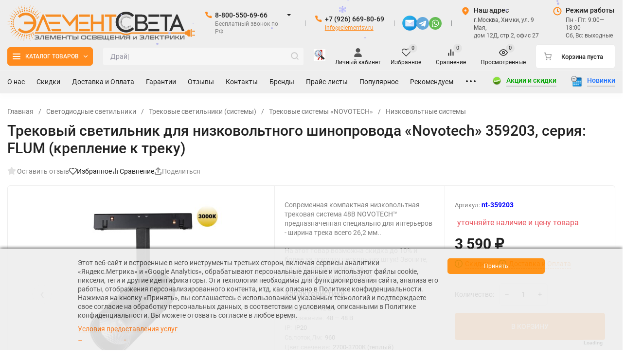

--- FILE ---
content_type: text/html; charset=utf-8
request_url: https://elementsv.ru/product/nt-0046581/
body_size: 79303
content:
<!DOCTYPE html>
<html lang="ru" prefix="product: http://ogp.me/ns/product#"><head><title>Трековый светильник для низковольтного шинопровода «Novotech» 359203, серия: FLUM (крепление к треку) — купить</title><meta http-equiv="Content-Type" content="text/html; charset=utf-8"><meta name="viewport" content="width=device-width, initial-scale=1"><meta http-equiv="x-ua-compatible" content="IE=edge"><meta name="keywords" content="Трековый светильник для низковольтного шинопровода «Novotech» 359203, серия: FLUM (крепление к треку), Низковольтные системы"><meta name="description" content="Трековый светильник для низковольтного шинопровода «Novotech» 359203 дизайна «», серии: FLUM (крепление к треку) купить по 3231 руб. со скидкой 10% или в розницу за 3590 руб. в «Элемент Света». Чем больше заказ, тем Вам выгоднее - хорошие скидки от объёма заказа!"><link rel="icon" href="https://elementsv.ru/favicon3_125x125.png" type="image/png" title="Интернет-магазин светодиодного освещения и электрики «Элемент Света»"/><meta name="theme-color" content="#FF8B1E"><meta name="msapplication-navbutton-color" content="#FF8B1E"><meta name="apple-mobile-web-app-status-bar-style" content="#FF8B1E"><link rel="shortcut icon" href="/favicon.ico"/><!-- rss --><link rel="alternate" type="application/rss+xml" title="ElementSV.ru" href="https://elementsv.ru/blog/rss/"><link rel="preload" as="font" href="/wa-data/public/site/themes/insales_SS_4_4_0/css/roboto-v20-latin_cyrillic-500.woff2" crossorigin><link rel="preload" as="font" href="/wa-data/public/site/themes/insales_SS_4_4_0/css/roboto-v20-latin_cyrillic-700.woff2" crossorigin><link rel="preload" as="font" href="/wa-data/public/site/themes/insales_SS_4_4_0/css/roboto-v20-latin_cyrillic-regular.woff2" crossorigin><style>:root {--site-max-width: 1920px;--font-family: "Roboto", sans-serif;--font-weight: 500;--slider-height: 640px;--cheme-color: #FF8B1E;--cheme-color-dop: #FF8B00;--t-p-t: 10px;--t-p-b: 5px;--m-p-t: 0px;--m-p-b: 3px;--b-p-t: 10px;--b-p-b: 10px;--c-ht-b: #ccc;--c-ht-b-c: #FF8B1E;--c-h-t: #eee;--c-h-t-w: #eee;--c-h-t-b: #f1f1f1;--c-h-m: #eee;--c-h-m-w: #eee;--c-h-m-b: #f1f1f1;--c-h-b: #eee;--c-h-b-w: #eee;--c-h-b-b: #f1f1f1;--c-h-li-1: #00a500;--c-h-li-1-h: #FF8B1E;--c-h-li-1-b: #ccc;--c-h-li-2: #d01a1a;--c-h-li-2-h: #FF8B1E;--c-h-li-2-b: #ccc;--c-h-li-3: #1e72ff;--c-h-li-3-h: #0000ff;--c-h-li-3-b: #ccc;--c-h-lo: #555;--c-h-lo-h: #FF8B1E;--c-h-lo-i: #999;--c-h-lo-i-h: #e17706;--c-h-ad-i: #FF8B1E;--c-h-ad-t: #222;--c-h-ad: #555;--c-h-mo-i: #FF8B1E;--c-h-mo-t: #222;--c-h-mo: #555;--c-h-re-i: #FF8B1E;--c-h-re-t: #222;--c-h-re: #ccc;--c-h-re-h: #e17706;--c-h-ph-1: #222;--c-h-ph-1-h: #e17706;--c-h-ph-1-t: #808080;--c-h-ph-1-i-f: #fff;--c-h-ph-1-i: #FF8B1E;--c-h-ph-2-i: #FF8B1E;--c-h-ph-3: #222;--c-h-ph-3-h: #e17706;--c-h-ph-3-t: #808080;--c-h-ph-3-i-f: #fff;--c-h-ph-3-i: #FF8B1E;--c-h-br: #222;--c-h-br-h: #FF6800;--c-h-br-i: #ccc;--c-h-br-i-h: #FF6800;--c-h-a-f: #fff;--c-h-a-b: #ebebeb;--c-h-a-b-h: #e17706;--c-h-a-e: #e17706;--c-h-a-i: #555;--c-h-a-i-h: #e17706;--c-h-a-t: #222;--c-h-a-t-h: #e17706;--c-h-i-f: #fff;--c-h-i-b: #ebebeb;--c-h-i-b-h: #e17706;--c-h-i-e: #e17706;--c-h-i: #222;--c-h-i-h: #e17706;--c-h-i-t: #222;--c-h-i-t-h: #e17706;--c-h-i-c: #fdd000;--c-h-i-c-d: #e3e3e3;--c-h-i-c-t: #222;--c-h-c-f: #fff;--c-h-c-f-d: #fff;--c-h-c-f-h: #e17706;--c-h-c-e: #fff;--c-h-c-b: #FF8B1E;--c-h-c-b-d: #ebebeb;--c-h-c-b-h: #ebebeb;--c-h-c-t: #222;--c-h-c-t-d: #222;--c-h-c-t-h: #eee;--c-h-c-i: #fff;--c-h-c-i-d: #fff;--c-h-c-i-c: #FF8B1E;--c-h-c-i-c-d: #9c9c9c;--c-h-c-i-c-h: #e17706;--c-h-c-ic: #fdd000;--c-h-c-ic-d: #e3e3e3;--c-h-c-ic-c: #222;--c-h-m-c: #222;--c-h-m-c-h: #e17706;--c-h-m-c-a: #FF8B1E;--c-h-m-i-c: #222;--c-h-m-i-c-h: #e17706;--c-h-m-i-c-a: #FF8B1E;--c-h-m-c-c: #222;--c-h-m-c-c-h: #000;--c-h-m-c-c-a: #000;--c-h-m-c-i-c: #BDBDBD;--c-h-m-c-i-c-h: #BDBDBD;--c-h-m-c-i-c-a: #000;--c-h-b-c-f: #FF8B1E;--c-h-b-c-f-h: #ff6600;--c-h-b-c-e: #FF8B1E;--c-h-b-c-b: #FF8B1E;--c-h-b-c-b-h: #ff6600;--c-h-b-c-c: #fff;--c-h-b-c-c-h: #fff;--c-h-b-c-bb: #fff;--c-h-b-c-bb-h: #fff;--c-h-t-f-f: #fff;--c-h-t-f-b-f: #fff;--c-h-t-f-b-f-h: #FF8B1E;--c-h-t-f-b-e: #fff;--c-h-t-f-b-b: #FF8B1E;--c-h-t-f-b-b-h: #ebebec;--c-h-t-f-b-c: #ff9911;--c-h-t-f-b-c-h: #fff;--c-h-t-f-b: #FF8B1E;--c-h-t-f-b-h: #fff;--c-h-t-f-a-f: #fff;--c-h-t-f-a-b: #222;--c-h-t-f-a-b-h: #e17706;--c-h-t-f-a-e: #ffbb03;--c-h-t-f-a-i: #222;--c-h-t-f-a-i-h: #e17706;--c-h-t-f-a-t: #222;--c-h-t-f-a-t-h: #e17706;--c-h-t-f-i-f: #fff;--c-h-t-f-i-b: #222;--c-h-t-f-i-b-h: #e17706;--c-h-t-f-i-e: #e17706;--c-h-t-f-i: #222;--c-h-t-f-i-h: #e17706;--c-h-t-f-i-t: #222;--c-h-t-f-i-t-h: #e17706;--c-h-t-f-i-c: #fdd000;--c-h-t-f-i-c-d: #e3e3e3;--c-h-t-f-i-c-t: #fff;--c-h-t-f-c-f: #fff;--c-h-t-f-c-f-d: #fff;--c-h-t-f-c-f-h: #FF6800;--c-h-t-f-c-e: #fff;--c-h-t-f-c-b: #FF8B1E;--c-h-t-f-c-b-d: #FF8B1E;--c-h-t-f-c-b-h: #e17706;--c-h-t-f-c-t: #FF8B1E;--c-h-t-f-c-t-d: #FF8B1E;--c-h-t-f-c-t-h: #e17706;--c-h-t-f-c-i: #fff;--c-h-t-f-c-i-d: #f3f3f3;--c-h-t-f-c-i-c: #FF8B1E;--c-h-t-f-c-i-c-d: #9c9c9c;--c-h-t-f-c-i-c-h: #fff;--c-h-t-f-c-ic: #fdd000;--c-h-t-f-c-ic-d: #e3e3e3;--c-h-t-f-c-ic-c: #fff;--c-b: #FF8B1E;--c-b-h: #e17706;--c-b-c: #fff;--c-b-c-h: #fff;--c-l-c-t-f: #ddd;--c-l-c-t-c: #222;--c-l-c-a-f: #f7f7f7;--c-l-c-a-f-h: #bbb;--c-l-c-a-c: #222;--c-l-c-a-c-h: #FF8B1E;--c-l-c-b-c: #222;--c-l-c-b-c-h: #FF8B1E;--c-l-f-t-f: #ddd;--c-l-f-t-f-h: #aaa;--c-l-f-t-c: #222;--c-l-f-t-c-h: #fff;--c-c-l-p-b: #e0e0e0;--c-c-l-p-f: #fff;--c-c-l-p-f-f: #ff3100;--c-c-l-p-f-i: #fff;--c-c-l-p-c-f: #43c16d;--c-c-l-p-c-i: #fff;--c-c-l-i-f: #FF6800;--c-b-n: #43C16D;--c-b-l: #FF4C3C;--c-b-b: #FF9444;--c-f-b: #ddd;--c-f-c: #777;--c-f-a: #777;--c-f-a-h: #e17706;--c-f-t: #777;--c-f-a-m: #777;--c-f-a-m-h: #e17706;--c-f-i-c: #FF8B1E;--c-f-p-f: #eee;--c-f-p-b: #ccc;--c-f-p-i-f: #fff;--c-f-p-m: #FF8B1E;--c-f-p-i-c: #222;--c-f-p-i-c-h: #D3670B;--c-f-p-i: #222;--c-f-p-i-h: #FF6800;--c-f-p-c-bg: #e3e3e3;--c-f-p-c-bg-a: #fdd000;--c-f-p-c-c: #fff;--c-f-p-c-f: #eee;--c-f-p-c: #222;--c-f-p-c-h: #D3670B;--c-f-p-c-i: #FF8B1E;--c-f-p-c-i-d: #f3f3f3;--c-f-p-c-i-c: #fff;--c-f-p-c-i-c-d: #9c9c9c;--c-f-p-c-c-bg: #fdd000;--c-f-p-c-c-bg-d: #e3e3e3;--c-f-p-c-c-c: #fff;--w-c: 300px;--w-l: 300px;--h-c-r: 6px;--h-c-h: 38px;--h-c-w: auto;--c-m-h-f: #fff;--c-m-b-f: #FF8B1E;--c-m-s: #ccc;--c-m-i: #222;--c-m-i-c-a: #FF8B1E;--c-m-i-c: #e3e3e3;--c-m-i-t: #fff;--c-m-c-f: #fff;--c-m-c-f-d: #fff;--c-m-c-b: #ebebeb;--c-m-c-b-d: #ebebeb;--c-m-c-t: #222;--c-m-c-t-d: #222;--c-m-c-i: #fff;--c-m-c-i-d: #f9f9f9;--c-m-c-i-c: #FF8B1E;--c-m-c-i-c-d: #9c9c9c;--c-m-c-i-co: #FF8B1E;--c-m-c-i-co-d: #e3e3e3;--c-m-c-i-co-c: #fff;--c-m-p-i: #FF8B1E;--c-m-p-t: #222;--c-m-p-d: #222;--c-m-p-h: #808080;--c-m-p-b: #fff;--c-m-p-b-i: #FF8B1E;--c-m-p-f: #fff;--c-m-p-f-i: #222;--c-m-p-c: #fff;--c-m-p-c-i: #FF8B1E;--c-m-p-c-i-d: #9c9c9c;--c-m-p-c-c: #FF8B1E;--c-m-p-c-c-d: #e3e3e3;--c-m-p-c-c-c: #fff;--c-l-r: 6px;--c-l-m: 20px;--c-l-m-m: 10px;--cat-p-p: 100%;--c-m-m-p: #FF8B1E;--c-m-m-c: #FF8B1E;--c-m-m-i: #FF8B1E;--c-m-m-i-c-a: #FF0;--c-m-m-i-c: #e3e3e3;--c-m-m-i-t: #fff;--c-m-m-i-l: #222;--c-m-b-b: #FF8B1E;--c-m-b-b-th: #FF8B1E;--c-m-b-b-t: #fff;--c-m-b-b-s: #fff;--s-l-n: #ffea2c;--s-l-n-c: #222;--s-l-p: #c8efd5;--s-l-p-c: #222;}</style><link href="/wa-data/public/site/themes/insales_SS_4_4_0/css/roboto.min.css" rel="stylesheet"><link href="/wa-data/public/site/themes/insales_SS_4_4_0/css/insale.min.css?v4.4.0.388" rel="stylesheet"><link href="/wa-data/public/site/themes/insales_SS_4_4_0/css/user.css?v4.4.0.388" rel="stylesheet"><script>
!function(a,b){"object"==typeof module&&"object"==typeof module.exports?module.exports=a.document?b(a,!0):function(a){if(!a.document)throw new Error("jQuery requires a window with a document");return b(a)}:b(a)}("undefined"!=typeof window?window:this,function(a,b){var c=[],d=c.slice,e=c.concat,f=c.push,g=c.indexOf,h={},i=h.toString,j=h.hasOwnProperty,k={},l="1.11.1",m=function(a,b){return new m.fn.init(a,b)},n=/^[\s\uFEFF\xA0]+|[\s\uFEFF\xA0]+$/g,o=/^-ms-/,p=/-([\da-z])/gi,q=function(a,b){return b.toUpperCase()};m.fn=m.prototype={jquery:l,constructor:m,selector:"",length:0,toArray:function(){return d.call(this)},get:function(a){return null!=a?0>a?this[a+this.length]:this[a]:d.call(this)},pushStack:function(a){var b=m.merge(this.constructor(),a);return b.prevObject=this,b.context=this.context,b},each:function(a,b){return m.each(this,a,b)},map:function(a){return this.pushStack(m.map(this,function(b,c){return a.call(b,c,b)}))},slice:function(){return this.pushStack(d.apply(this,arguments))},first:function(){return this.eq(0)},last:function(){return this.eq(-1)},eq:function(a){var b=this.length,c=+a+(0>a?b:0);return this.pushStack(c>=0&&b>c?[this[c]]:[])},end:function(){return this.prevObject||this.constructor(null)},push:f,sort:c.sort,splice:c.splice},m.extend=m.fn.extend=function(){var a,b,c,d,e,f,g=arguments[0]||{},h=1,i=arguments.length,j=!1;for("boolean"==typeof g&&(j=g,g=arguments[h]||{},h++),"object"==typeof g||m.isFunction(g)||(g={}),h===i&&(g=this,h--);i>h;h++)if(null!=(e=arguments[h]))for(d in e)a=g[d],c=e[d],g!==c&&(j&&c&&(m.isPlainObject(c)||(b=m.isArray(c)))?(b?(b=!1,f=a&&m.isArray(a)?a:[]):f=a&&m.isPlainObject(a)?a:{},g[d]=m.extend(j,f,c)):void 0!==c&&(g[d]=c));return g},m.extend({expando:"jQuery"+(l+Math.random()).replace(/\D/g,""),isReady:!0,error:function(a){throw new Error(a)},noop:function(){},isFunction:function(a){return"function"===m.type(a)},isArray:Array.isArray||function(a){return"array"===m.type(a)},isWindow:function(a){return null!=a&&a==a.window},isNumeric:function(a){return!m.isArray(a)&&a-parseFloat(a)>=0},isEmptyObject:function(a){var b;for(b in a)return!1;return!0},isPlainObject:function(a){var b;if(!a||"object"!==m.type(a)||a.nodeType||m.isWindow(a))return!1;try{if(a.constructor&&!j.call(a,"constructor")&&!j.call(a.constructor.prototype,"isPrototypeOf"))return!1}catch(c){return!1}if(k.ownLast)for(b in a)return j.call(a,b);for(b in a);return void 0===b||j.call(a,b)},type:function(a){return null==a?a+"":"object"==typeof a||"function"==typeof a?h[i.call(a)]||"object":typeof a},globalEval:function(b){b&&m.trim(b)&&(a.execScript||function(b){a.eval.call(a,b)})(b)},camelCase:function(a){return a.replace(o,"ms-").replace(p,q)},nodeName:function(a,b){return a.nodeName&&a.nodeName.toLowerCase()===b.toLowerCase()},each:function(a,b,c){var d,e=0,f=a.length,g=r(a);if(c){if(g){for(;f>e;e++)if(d=b.apply(a[e],c),d===!1)break}else for(e in a)if(d=b.apply(a[e],c),d===!1)break}else if(g){for(;f>e;e++)if(d=b.call(a[e],e,a[e]),d===!1)break}else for(e in a)if(d=b.call(a[e],e,a[e]),d===!1)break;return a},trim:function(a){return null==a?"":(a+"").replace(n,"")},makeArray:function(a,b){var c=b||[];return null!=a&&(r(Object(a))?m.merge(c,"string"==typeof a?[a]:a):f.call(c,a)),c},inArray:function(a,b,c){var d;if(b){if(g)return g.call(b,a,c);for(d=b.length,c=c?0>c?Math.max(0,d+c):c:0;d>c;c++)if(c in b&&b[c]===a)return c}return-1},merge:function(a,b){var c=+b.length,d=0,e=a.length;while(c>d)a[e++]=b[d++];if(c!==c)while(void 0!==b[d])a[e++]=b[d++];return a.length=e,a},grep:function(a,b,c){for(var d,e=[],f=0,g=a.length,h=!c;g>f;f++)d=!b(a[f],f),d!==h&&e.push(a[f]);return e},map:function(a,b,c){var d,f=0,g=a.length,h=r(a),i=[];if(h)for(;g>f;f++)d=b(a[f],f,c),null!=d&&i.push(d);else for(f in a)d=b(a[f],f,c),null!=d&&i.push(d);return e.apply([],i)},guid:1,proxy:function(a,b){var c,e,f;return"string"==typeof b&&(f=a[b],b=a,a=f),m.isFunction(a)?(c=d.call(arguments,2),e=function(){return a.apply(b||this,c.concat(d.call(arguments)))},e.guid=a.guid=a.guid||m.guid++,e):void 0},now:function(){return+new Date},support:k}),m.each("Boolean Number String Function Array Date RegExp Object Error".split(" "),function(a,b){h["[object "+b+"]"]=b.toLowerCase()});function r(a){var b=a.length,c=m.type(a);return"function"===c||m.isWindow(a)?!1:1===a.nodeType&&b?!0:"array"===c||0===b||"number"==typeof b&&b>0&&b-1 in a}var s=function(a){var b,c,d,e,f,g,h,i,j,k,l,m,n,o,p,q,r,s,t,u="sizzle"+-new Date,v=a.document,w=0,x=0,y=gb(),z=gb(),A=gb(),B=function(a,b){return a===b&&(l=!0),0},C="undefined",D=1<<31,E={}.hasOwnProperty,F=[],G=F.pop,H=F.push,I=F.push,J=F.slice,K=F.indexOf||function(a){for(var b=0,c=this.length;c>b;b++)if(this[b]===a)return b;return-1},L="checked|selected|async|autofocus|autoplay|controls|defer|disabled|hidden|ismap|loop|multiple|open|readonly|required|scoped",M="[\\x20\\t\\r\\n\\f]",N="(?:\\\\.|[\\w-]|[^\\x00-\\xa0])+",O=N.replace("w","w#"),P="\\["+M+"*("+N+")(?:"+M+"*([*^$|!~]?=)"+M+"*(?:'((?:\\\\.|[^\\\\'])*)'|\"((?:\\\\.|[^\\\\\"])*)\"|("+O+"))|)"+M+"*\\]",Q=":("+N+")(?:\\((('((?:\\\\.|[^\\\\'])*)'|\"((?:\\\\.|[^\\\\\"])*)\")|((?:\\\\.|[^\\\\()[\\]]|"+P+")*)|.*)\\)|)",R=new RegExp("^"+M+"+|((?:^|[^\\\\])(?:\\\\.)*)"+M+"+$","g"),S=new RegExp("^"+M+"*,"+M+"*"),T=new RegExp("^"+M+"*([>+~]|"+M+")"+M+"*"),U=new RegExp("="+M+"*([^\\]'\"]*?)"+M+"*\\]","g"),V=new RegExp(Q),W=new RegExp("^"+O+"$"),X={ID:new RegExp("^#("+N+")"),CLASS:new RegExp("^\\.("+N+")"),TAG:new RegExp("^("+N.replace("w","w*")+")"),ATTR:new RegExp("^"+P),PSEUDO:new RegExp("^"+Q),CHILD:new RegExp("^:(only|first|last|nth|nth-last)-(child|of-type)(?:\\("+M+"*(even|odd|(([+-]|)(\\d*)n|)"+M+"*(?:([+-]|)"+M+"*(\\d+)|))"+M+"*\\)|)","i"),bool:new RegExp("^(?:"+L+")$","i"),needsContext:new RegExp("^"+M+"*[>+~]|:(even|odd|eq|gt|lt|nth|first|last)(?:\\("+M+"*((?:-\\d)?\\d*)"+M+"*\\)|)(?=[^-]|$)","i")},Y=/^(?:input|select|textarea|button)$/i,Z=/^h\d$/i,$=/^[^{]+\{\s*\[native \w/,_=/^(?:#([\w-]+)|(\w+)|\.([\w-]+))$/,ab=/[+~]/,bb=/'|\\/g,cb=new RegExp("\\\\([\\da-f]{1,6}"+M+"?|("+M+")|.)","ig"),db=function(a,b,c){var d="0x"+b-65536;return d!==d||c?b:0>d?String.fromCharCode(d+65536):String.fromCharCode(d>>10|55296,1023&d|56320)};try{I.apply(F=J.call(v.childNodes),v.childNodes),F[v.childNodes.length].nodeType}catch(eb){I={apply:F.length?function(a,b){H.apply(a,J.call(b))}:function(a,b){var c=a.length,d=0;while(a[c++]=b[d++]);a.length=c-1}}}function fb(a,b,d,e){var f,h,j,k,l,o,r,s,w,x;if((b?b.ownerDocument||b:v)!==n&&m(b),b=b||n,d=d||[],!a||"string"!=typeof a)return d;if(1!==(k=b.nodeType)&&9!==k)return[];if(p&&!e){if(f=_.exec(a))if(j=f[1]){if(9===k){if(h=b.getElementById(j),!h||!h.parentNode)return d;if(h.id===j)return d.push(h),d}else if(b.ownerDocument&&(h=b.ownerDocument.getElementById(j))&&t(b,h)&&h.id===j)return d.push(h),d}else{if(f[2])return I.apply(d,b.getElementsByTagName(a)),d;if((j=f[3])&&c.getElementsByClassName&&b.getElementsByClassName)return I.apply(d,b.getElementsByClassName(j)),d}if(c.qsa&&(!q||!q.test(a))){if(s=r=u,w=b,x=9===k&&a,1===k&&"object"!==b.nodeName.toLowerCase()){o=g(a),(r=b.getAttribute("id"))?s=r.replace(bb,"\\$&"):b.setAttribute("id",s),s="[id='"+s+"'] ",l=o.length;while(l--)o[l]=s+qb(o[l]);w=ab.test(a)&&ob(b.parentNode)||b,x=o.join(",")}if(x)try{return I.apply(d,w.querySelectorAll(x)),d}catch(y){}finally{r||b.removeAttribute("id")}}}return i(a.replace(R,"$1"),b,d,e)}function gb(){var a=[];function b(c,e){return a.push(c+" ")>d.cacheLength&&delete b[a.shift()],b[c+" "]=e}return b}function hb(a){return a[u]=!0,a}function ib(a){var b=n.createElement("div");try{return!!a(b)}catch(c){return!1}finally{b.parentNode&&b.parentNode.removeChild(b),b=null}}function jb(a,b){var c=a.split("|"),e=a.length;while(e--)d.attrHandle[c[e]]=b}function kb(a,b){var c=b&&a,d=c&&1===a.nodeType&&1===b.nodeType&&(~b.sourceIndex||D)-(~a.sourceIndex||D);if(d)return d;if(c)while(c=c.nextSibling)if(c===b)return-1;return a?1:-1}function lb(a){return function(b){var c=b.nodeName.toLowerCase();return"input"===c&&b.type===a}}function mb(a){return function(b){var c=b.nodeName.toLowerCase();return("input"===c||"button"===c)&&b.type===a}}function nb(a){return hb(function(b){return b=+b,hb(function(c,d){var e,f=a([],c.length,b),g=f.length;while(g--)c[e=f[g]]&&(c[e]=!(d[e]=c[e]))})})}function ob(a){return a&&typeof a.getElementsByTagName!==C&&a}c=fb.support={},f=fb.isXML=function(a){var b=a&&(a.ownerDocument||a).documentElement;return b?"HTML"!==b.nodeName:!1},m=fb.setDocument=function(a){var b,e=a?a.ownerDocument||a:v,g=e.defaultView;return e!==n&&9===e.nodeType&&e.documentElement?(n=e,o=e.documentElement,p=!f(e),g&&g!==g.top&&(g.addEventListener?g.addEventListener("unload",function(){m()},!1):g.attachEvent&&g.attachEvent("onunload",function(){m()})),c.attributes=ib(function(a){return a.className="i",!a.getAttribute("className")}),c.getElementsByTagName=ib(function(a){return a.appendChild(e.createComment("")),!a.getElementsByTagName("*").length}),c.getElementsByClassName=$.test(e.getElementsByClassName)&&ib(function(a){return a.innerHTML="<div class='a'></div><div class='a i'></div>",a.firstChild.className="i",2===a.getElementsByClassName("i").length}),c.getById=ib(function(a){return o.appendChild(a).id=u,!e.getElementsByName||!e.getElementsByName(u).length}),c.getById?(d.find.ID=function(a,b){if(typeof b.getElementById!==C&&p){var c=b.getElementById(a);return c&&c.parentNode?[c]:[]}},d.filter.ID=function(a){var b=a.replace(cb,db);return function(a){return a.getAttribute("id")===b}}):(delete d.find.ID,d.filter.ID=function(a){var b=a.replace(cb,db);return function(a){var c=typeof a.getAttributeNode!==C&&a.getAttributeNode("id");return c&&c.value===b}}),d.find.TAG=c.getElementsByTagName?function(a,b){return typeof b.getElementsByTagName!==C?b.getElementsByTagName(a):void 0}:function(a,b){var c,d=[],e=0,f=b.getElementsByTagName(a);if("*"===a){while(c=f[e++])1===c.nodeType&&d.push(c);return d}return f},d.find.CLASS=c.getElementsByClassName&&function(a,b){return typeof b.getElementsByClassName!==C&&p?b.getElementsByClassName(a):void 0},r=[],q=[],(c.qsa=$.test(e.querySelectorAll))&&(ib(function(a){a.innerHTML="<select msallowclip=''><option selected=''></option></select>",a.querySelectorAll("[msallowclip^='']").length&&q.push("[*^$]="+M+"*(?:''|\"\")"),a.querySelectorAll("[selected]").length||q.push("\\["+M+"*(?:value|"+L+")"),a.querySelectorAll(":checked").length||q.push(":checked")}),ib(function(a){var b=e.createElement("input");b.setAttribute("type","hidden"),a.appendChild(b).setAttribute("name","D"),a.querySelectorAll("[name=d]").length&&q.push("name"+M+"*[*^$|!~]?="),a.querySelectorAll(":enabled").length||q.push(":enabled",":disabled"),a.querySelectorAll("*,:x"),q.push(",.*:")})),(c.matchesSelector=$.test(s=o.matches||o.webkitMatchesSelector||o.mozMatchesSelector||o.oMatchesSelector||o.msMatchesSelector))&&ib(function(a){c.disconnectedMatch=s.call(a,"div"),s.call(a,"[s!='']:x"),r.push("!=",Q)}),q=q.length&&new RegExp(q.join("|")),r=r.length&&new RegExp(r.join("|")),b=$.test(o.compareDocumentPosition),t=b||$.test(o.contains)?function(a,b){var c=9===a.nodeType?a.documentElement:a,d=b&&b.parentNode;return a===d||!(!d||1!==d.nodeType||!(c.contains?c.contains(d):a.compareDocumentPosition&&16&a.compareDocumentPosition(d)))}:function(a,b){if(b)while(b=b.parentNode)if(b===a)return!0;return!1},B=b?function(a,b){if(a===b)return l=!0,0;var d=!a.compareDocumentPosition-!b.compareDocumentPosition;return d?d:(d=(a.ownerDocument||a)===(b.ownerDocument||b)?a.compareDocumentPosition(b):1,1&d||!c.sortDetached&&b.compareDocumentPosition(a)===d?a===e||a.ownerDocument===v&&t(v,a)?-1:b===e||b.ownerDocument===v&&t(v,b)?1:k?K.call(k,a)-K.call(k,b):0:4&d?-1:1)}:function(a,b){if(a===b)return l=!0,0;var c,d=0,f=a.parentNode,g=b.parentNode,h=[a],i=[b];if(!f||!g)return a===e?-1:b===e?1:f?-1:g?1:k?K.call(k,a)-K.call(k,b):0;if(f===g)return kb(a,b);c=a;while(c=c.parentNode)h.unshift(c);c=b;while(c=c.parentNode)i.unshift(c);while(h[d]===i[d])d++;return d?kb(h[d],i[d]):h[d]===v?-1:i[d]===v?1:0},e):n},fb.matches=function(a,b){return fb(a,null,null,b)},fb.matchesSelector=function(a,b){if((a.ownerDocument||a)!==n&&m(a),b=b.replace(U,"='$1']"),!(!c.matchesSelector||!p||r&&r.test(b)||q&&q.test(b)))try{var d=s.call(a,b);if(d||c.disconnectedMatch||a.document&&11!==a.document.nodeType)return d}catch(e){}return fb(b,n,null,[a]).length>0},fb.contains=function(a,b){return(a.ownerDocument||a)!==n&&m(a),t(a,b)},fb.attr=function(a,b){(a.ownerDocument||a)!==n&&m(a);var e=d.attrHandle[b.toLowerCase()],f=e&&E.call(d.attrHandle,b.toLowerCase())?e(a,b,!p):void 0;return void 0!==f?f:c.attributes||!p?a.getAttribute(b):(f=a.getAttributeNode(b))&&f.specified?f.value:null},fb.error=function(a){throw new Error("Syntax error, unrecognized expression: "+a)},fb.uniqueSort=function(a){var b,d=[],e=0,f=0;if(l=!c.detectDuplicates,k=!c.sortStable&&a.slice(0),a.sort(B),l){while(b=a[f++])b===a[f]&&(e=d.push(f));while(e--)a.splice(d[e],1)}return k=null,a},e=fb.getText=function(a){var b,c="",d=0,f=a.nodeType;if(f){if(1===f||9===f||11===f){if("string"==typeof a.textContent)return a.textContent;for(a=a.firstChild;a;a=a.nextSibling)c+=e(a)}else if(3===f||4===f)return a.nodeValue}else while(b=a[d++])c+=e(b);return c},d=fb.selectors={cacheLength:50,createPseudo:hb,match:X,attrHandle:{},find:{},relative:{">":{dir:"parentNode",first:!0}," ":{dir:"parentNode"},"+":{dir:"previousSibling",first:!0},"~":{dir:"previousSibling"}},preFilter:{ATTR:function(a){return a[1]=a[1].replace(cb,db),a[3]=(a[3]||a[4]||a[5]||"").replace(cb,db),"~="===a[2]&&(a[3]=" "+a[3]+" "),a.slice(0,4)},CHILD:function(a){return a[1]=a[1].toLowerCase(),"nth"===a[1].slice(0,3)?(a[3]||fb.error(a[0]),a[4]=+(a[4]?a[5]+(a[6]||1):2*("even"===a[3]||"odd"===a[3])),a[5]=+(a[7]+a[8]||"odd"===a[3])):a[3]&&fb.error(a[0]),a},PSEUDO:function(a){var b,c=!a[6]&&a[2];return X.CHILD.test(a[0])?null:(a[3]?a[2]=a[4]||a[5]||"":c&&V.test(c)&&(b=g(c,!0))&&(b=c.indexOf(")",c.length-b)-c.length)&&(a[0]=a[0].slice(0,b),a[2]=c.slice(0,b)),a.slice(0,3))}},filter:{TAG:function(a){var b=a.replace(cb,db).toLowerCase();return"*"===a?function(){return!0}:function(a){return a.nodeName&&a.nodeName.toLowerCase()===b}},CLASS:function(a){var b=y[a+" "];return b||(b=new RegExp("(^|"+M+")"+a+"("+M+"|$)"))&&y(a,function(a){return b.test("string"==typeof a.className&&a.className||typeof a.getAttribute!==C&&a.getAttribute("class")||"")})},ATTR:function(a,b,c){return function(d){var e=fb.attr(d,a);return null==e?"!="===b:b?(e+="","="===b?e===c:"!="===b?e!==c:"^="===b?c&&0===e.indexOf(c):"*="===b?c&&e.indexOf(c)>-1:"$="===b?c&&e.slice(-c.length)===c:"~="===b?(" "+e+" ").indexOf(c)>-1:"|="===b?e===c||e.slice(0,c.length+1)===c+"-":!1):!0}},CHILD:function(a,b,c,d,e){var f="nth"!==a.slice(0,3),g="last"!==a.slice(-4),h="of-type"===b;return 1===d&&0===e?function(a){return!!a.parentNode}:function(b,c,i){var j,k,l,m,n,o,p=f!==g?"nextSibling":"previousSibling",q=b.parentNode,r=h&&b.nodeName.toLowerCase(),s=!i&&!h;if(q){if(f){while(p){l=b;while(l=l[p])if(h?l.nodeName.toLowerCase()===r:1===l.nodeType)return!1;o=p="only"===a&&!o&&"nextSibling"}return!0}if(o=[g?q.firstChild:q.lastChild],g&&s){k=q[u]||(q[u]={}),j=k[a]||[],n=j[0]===w&&j[1],m=j[0]===w&&j[2],l=n&&q.childNodes[n];while(l=++n&&l&&l[p]||(m=n=0)||o.pop())if(1===l.nodeType&&++m&&l===b){k[a]=[w,n,m];break}}else if(s&&(j=(b[u]||(b[u]={}))[a])&&j[0]===w)m=j[1];else while(l=++n&&l&&l[p]||(m=n=0)||o.pop())if((h?l.nodeName.toLowerCase()===r:1===l.nodeType)&&++m&&(s&&((l[u]||(l[u]={}))[a]=[w,m]),l===b))break;return m-=e,m===d||m%d===0&&m/d>=0}}},PSEUDO:function(a,b){var c,e=d.pseudos[a]||d.setFilters[a.toLowerCase()]||fb.error("unsupported pseudo: "+a);return e[u]?e(b):e.length>1?(c=[a,a,"",b],d.setFilters.hasOwnProperty(a.toLowerCase())?hb(function(a,c){var d,f=e(a,b),g=f.length;while(g--)d=K.call(a,f[g]),a[d]=!(c[d]=f[g])}):function(a){return e(a,0,c)}):e}},pseudos:{not:hb(function(a){var b=[],c=[],d=h(a.replace(R,"$1"));return d[u]?hb(function(a,b,c,e){var f,g=d(a,null,e,[]),h=a.length;while(h--)(f=g[h])&&(a[h]=!(b[h]=f))}):function(a,e,f){return b[0]=a,d(b,null,f,c),!c.pop()}}),has:hb(function(a){return function(b){return fb(a,b).length>0}}),contains:hb(function(a){return function(b){return(b.textContent||b.innerText||e(b)).indexOf(a)>-1}}),lang:hb(function(a){return W.test(a||"")||fb.error("unsupported lang: "+a),a=a.replace(cb,db).toLowerCase(),function(b){var c;do if(c=p?b.lang:b.getAttribute("xml:lang")||b.getAttribute("lang"))return c=c.toLowerCase(),c===a||0===c.indexOf(a+"-");while((b=b.parentNode)&&1===b.nodeType);return!1}}),target:function(b){var c=a.location&&a.location.hash;return c&&c.slice(1)===b.id},root:function(a){return a===o},focus:function(a){return a===n.activeElement&&(!n.hasFocus||n.hasFocus())&&!!(a.type||a.href||~a.tabIndex)},enabled:function(a){return a.disabled===!1},disabled:function(a){return a.disabled===!0},checked:function(a){var b=a.nodeName.toLowerCase();return"input"===b&&!!a.checked||"option"===b&&!!a.selected},selected:function(a){return a.parentNode&&a.parentNode.selectedIndex,a.selected===!0},empty:function(a){for(a=a.firstChild;a;a=a.nextSibling)if(a.nodeType<6)return!1;return!0},parent:function(a){return!d.pseudos.empty(a)},header:function(a){return Z.test(a.nodeName)},input:function(a){return Y.test(a.nodeName)},button:function(a){var b=a.nodeName.toLowerCase();return"input"===b&&"button"===a.type||"button"===b},text:function(a){var b;return"input"===a.nodeName.toLowerCase()&&"text"===a.type&&(null==(b=a.getAttribute("type"))||"text"===b.toLowerCase())},first:nb(function(){return[0]}),last:nb(function(a,b){return[b-1]}),eq:nb(function(a,b,c){return[0>c?c+b:c]}),even:nb(function(a,b){for(var c=0;b>c;c+=2)a.push(c);return a}),odd:nb(function(a,b){for(var c=1;b>c;c+=2)a.push(c);return a}),lt:nb(function(a,b,c){for(var d=0>c?c+b:c;--d>=0;)a.push(d);return a}),gt:nb(function(a,b,c){for(var d=0>c?c+b:c;++d<b;)a.push(d);return a})}},d.pseudos.nth=d.pseudos.eq;for(b in{radio:!0,checkbox:!0,file:!0,password:!0,image:!0})d.pseudos[b]=lb(b);for(b in{submit:!0,reset:!0})d.pseudos[b]=mb(b);function pb(){}pb.prototype=d.filters=d.pseudos,d.setFilters=new pb,g=fb.tokenize=function(a,b){var c,e,f,g,h,i,j,k=z[a+" "];if(k)return b?0:k.slice(0);h=a,i=[],j=d.preFilter;while(h){(!c||(e=S.exec(h)))&&(e&&(h=h.slice(e[0].length)||h),i.push(f=[])),c=!1,(e=T.exec(h))&&(c=e.shift(),f.push({value:c,type:e[0].replace(R," ")}),h=h.slice(c.length));for(g in d.filter)!(e=X[g].exec(h))||j[g]&&!(e=j[g](e))||(c=e.shift(),f.push({value:c,type:g,matches:e}),h=h.slice(c.length));if(!c)break}return b?h.length:h?fb.error(a):z(a,i).slice(0)};function qb(a){for(var b=0,c=a.length,d="";c>b;b++)d+=a[b].value;return d}function rb(a,b,c){var d=b.dir,e=c&&"parentNode"===d,f=x++;return b.first?function(b,c,f){while(b=b[d])if(1===b.nodeType||e)return a(b,c,f)}:function(b,c,g){var h,i,j=[w,f];if(g){while(b=b[d])if((1===b.nodeType||e)&&a(b,c,g))return!0}else while(b=b[d])if(1===b.nodeType||e){if(i=b[u]||(b[u]={}),(h=i[d])&&h[0]===w&&h[1]===f)return j[2]=h[2];if(i[d]=j,j[2]=a(b,c,g))return!0}}}function sb(a){return a.length>1?function(b,c,d){var e=a.length;while(e--)if(!a[e](b,c,d))return!1;return!0}:a[0]}function tb(a,b,c){for(var d=0,e=b.length;e>d;d++)fb(a,b[d],c);return c}function ub(a,b,c,d,e){for(var f,g=[],h=0,i=a.length,j=null!=b;i>h;h++)(f=a[h])&&(!c||c(f,d,e))&&(g.push(f),j&&b.push(h));return g}function vb(a,b,c,d,e,f){return d&&!d[u]&&(d=vb(d)),e&&!e[u]&&(e=vb(e,f)),hb(function(f,g,h,i){var j,k,l,m=[],n=[],o=g.length,p=f||tb(b||"*",h.nodeType?[h]:h,[]),q=!a||!f&&b?p:ub(p,m,a,h,i),r=c?e||(f?a:o||d)?[]:g:q;if(c&&c(q,r,h,i),d){j=ub(r,n),d(j,[],h,i),k=j.length;while(k--)(l=j[k])&&(r[n[k]]=!(q[n[k]]=l))}if(f){if(e||a){if(e){j=[],k=r.length;while(k--)(l=r[k])&&j.push(q[k]=l);e(null,r=[],j,i)}k=r.length;while(k--)(l=r[k])&&(j=e?K.call(f,l):m[k])>-1&&(f[j]=!(g[j]=l))}}else r=ub(r===g?r.splice(o,r.length):r),e?e(null,g,r,i):I.apply(g,r)})}function wb(a){for(var b,c,e,f=a.length,g=d.relative[a[0].type],h=g||d.relative[" "],i=g?1:0,k=rb(function(a){return a===b},h,!0),l=rb(function(a){return K.call(b,a)>-1},h,!0),m=[function(a,c,d){return!g&&(d||c!==j)||((b=c).nodeType?k(a,c,d):l(a,c,d))}];f>i;i++)if(c=d.relative[a[i].type])m=[rb(sb(m),c)];else{if(c=d.filter[a[i].type].apply(null,a[i].matches),c[u]){for(e=++i;f>e;e++)if(d.relative[a[e].type])break;return vb(i>1&&sb(m),i>1&&qb(a.slice(0,i-1).concat({value:" "===a[i-2].type?"*":""})).replace(R,"$1"),c,e>i&&wb(a.slice(i,e)),f>e&&wb(a=a.slice(e)),f>e&&qb(a))}m.push(c)}return sb(m)}function xb(a,b){var c=b.length>0,e=a.length>0,f=function(f,g,h,i,k){var l,m,o,p=0,q="0",r=f&&[],s=[],t=j,u=f||e&&d.find.TAG("*",k),v=w+=null==t?1:Math.random()||.1,x=u.length;for(k&&(j=g!==n&&g);q!==x&&null!=(l=u[q]);q++){if(e&&l){m=0;while(o=a[m++])if(o(l,g,h)){i.push(l);break}k&&(w=v)}c&&((l=!o&&l)&&p--,f&&r.push(l))}if(p+=q,c&&q!==p){m=0;while(o=b[m++])o(r,s,g,h);if(f){if(p>0)while(q--)r[q]||s[q]||(s[q]=G.call(i));s=ub(s)}I.apply(i,s),k&&!f&&s.length>0&&p+b.length>1&&fb.uniqueSort(i)}return k&&(w=v,j=t),r};return c?hb(f):f}return h=fb.compile=function(a,b){var c,d=[],e=[],f=A[a+" "];if(!f){b||(b=g(a)),c=b.length;while(c--)f=wb(b[c]),f[u]?d.push(f):e.push(f);f=A(a,xb(e,d)),f.selector=a}return f},i=fb.select=function(a,b,e,f){var i,j,k,l,m,n="function"==typeof a&&a,o=!f&&g(a=n.selector||a);if(e=e||[],1===o.length){if(j=o[0]=o[0].slice(0),j.length>2&&"ID"===(k=j[0]).type&&c.getById&&9===b.nodeType&&p&&d.relative[j[1].type]){if(b=(d.find.ID(k.matches[0].replace(cb,db),b)||[])[0],!b)return e;n&&(b=b.parentNode),a=a.slice(j.shift().value.length)}i=X.needsContext.test(a)?0:j.length;while(i--){if(k=j[i],d.relative[l=k.type])break;if((m=d.find[l])&&(f=m(k.matches[0].replace(cb,db),ab.test(j[0].type)&&ob(b.parentNode)||b))){if(j.splice(i,1),a=f.length&&qb(j),!a)return I.apply(e,f),e;break}}}return(n||h(a,o))(f,b,!p,e,ab.test(a)&&ob(b.parentNode)||b),e},c.sortStable=u.split("").sort(B).join("")===u,c.detectDuplicates=!!l,m(),c.sortDetached=ib(function(a){return 1&a.compareDocumentPosition(n.createElement("div"))}),ib(function(a){return a.innerHTML="<a href='#'></a>","#"===a.firstChild.getAttribute("href")})||jb("type|href|height|width",function(a,b,c){return c?void 0:a.getAttribute(b,"type"===b.toLowerCase()?1:2)}),c.attributes&&ib(function(a){return a.innerHTML="<input/>",a.firstChild.setAttribute("value",""),""===a.firstChild.getAttribute("value")})||jb("value",function(a,b,c){return c||"input"!==a.nodeName.toLowerCase()?void 0:a.defaultValue}),ib(function(a){return null==a.getAttribute("disabled")})||jb(L,function(a,b,c){var d;return c?void 0:a[b]===!0?b.toLowerCase():(d=a.getAttributeNode(b))&&d.specified?d.value:null}),fb}(a);m.find=s,m.expr=s.selectors,m.expr[":"]=m.expr.pseudos,m.unique=s.uniqueSort,m.text=s.getText,m.isXMLDoc=s.isXML,m.contains=s.contains;var t=m.expr.match.needsContext,u=/^<(\w+)\s*\/?>(?:<\/\1>|)$/,v=/^.[^:#\[\.,]*$/;function w(a,b,c){if(m.isFunction(b))return m.grep(a,function(a,d){return!!b.call(a,d,a)!==c});if(b.nodeType)return m.grep(a,function(a){return a===b!==c});if("string"==typeof b){if(v.test(b))return m.filter(b,a,c);b=m.filter(b,a)}return m.grep(a,function(a){return m.inArray(a,b)>=0!==c})}m.filter=function(a,b,c){var d=b[0];return c&&(a=":not("+a+")"),1===b.length&&1===d.nodeType?m.find.matchesSelector(d,a)?[d]:[]:m.find.matches(a,m.grep(b,function(a){return 1===a.nodeType}))},m.fn.extend({find:function(a){var b,c=[],d=this,e=d.length;if("string"!=typeof a)return this.pushStack(m(a).filter(function(){for(b=0;e>b;b++)if(m.contains(d[b],this))return!0}));for(b=0;e>b;b++)m.find(a,d[b],c);return c=this.pushStack(e>1?m.unique(c):c),c.selector=this.selector?this.selector+" "+a:a,c},filter:function(a){return this.pushStack(w(this,a||[],!1))},not:function(a){return this.pushStack(w(this,a||[],!0))},is:function(a){return!!w(this,"string"==typeof a&&t.test(a)?m(a):a||[],!1).length}});var x,y=a.document,z=/^(?:\s*(<[\w\W]+>)[^>]*|#([\w-]*))$/,A=m.fn.init=function(a,b){var c,d;if(!a)return this;if("string"==typeof a){if(c="<"===a.charAt(0)&&">"===a.charAt(a.length-1)&&a.length>=3?[null,a,null]:z.exec(a),!c||!c[1]&&b)return!b||b.jquery?(b||x).find(a):this.constructor(b).find(a);if(c[1]){if(b=b instanceof m?b[0]:b,m.merge(this,m.parseHTML(c[1],b&&b.nodeType?b.ownerDocument||b:y,!0)),u.test(c[1])&&m.isPlainObject(b))for(c in b)m.isFunction(this[c])?this[c](b[c]):this.attr(c,b[c]);return this}if(d=y.getElementById(c[2]),d&&d.parentNode){if(d.id!==c[2])return x.find(a);this.length=1,this[0]=d}return this.context=y,this.selector=a,this}return a.nodeType?(this.context=this[0]=a,this.length=1,this):m.isFunction(a)?"undefined"!=typeof x.ready?x.ready(a):a(m):(void 0!==a.selector&&(this.selector=a.selector,this.context=a.context),m.makeArray(a,this))};A.prototype=m.fn,x=m(y);var B=/^(?:parents|prev(?:Until|All))/,C={children:!0,contents:!0,next:!0,prev:!0};m.extend({dir:function(a,b,c){var d=[],e=a[b];while(e&&9!==e.nodeType&&(void 0===c||1!==e.nodeType||!m(e).is(c)))1===e.nodeType&&d.push(e),e=e[b];return d},sibling:function(a,b){for(var c=[];a;a=a.nextSibling)1===a.nodeType&&a!==b&&c.push(a);return c}}),m.fn.extend({has:function(a){var b,c=m(a,this),d=c.length;return this.filter(function(){for(b=0;d>b;b++)if(m.contains(this,c[b]))return!0})},closest:function(a,b){for(var c,d=0,e=this.length,f=[],g=t.test(a)||"string"!=typeof a?m(a,b||this.context):0;e>d;d++)for(c=this[d];c&&c!==b;c=c.parentNode)if(c.nodeType<11&&(g?g.index(c)>-1:1===c.nodeType&&m.find.matchesSelector(c,a))){f.push(c);break}return this.pushStack(f.length>1?m.unique(f):f)},index:function(a){return a?"string"==typeof a?m.inArray(this[0],m(a)):m.inArray(a.jquery?a[0]:a,this):this[0]&&this[0].parentNode?this.first().prevAll().length:-1},add:function(a,b){return this.pushStack(m.unique(m.merge(this.get(),m(a,b))))},addBack:function(a){return this.add(null==a?this.prevObject:this.prevObject.filter(a))}});function D(a,b){do a=a[b];while(a&&1!==a.nodeType);return a}m.each({parent:function(a){var b=a.parentNode;return b&&11!==b.nodeType?b:null},parents:function(a){return m.dir(a,"parentNode")},parentsUntil:function(a,b,c){return m.dir(a,"parentNode",c)},next:function(a){return D(a,"nextSibling")},prev:function(a){return D(a,"previousSibling")},nextAll:function(a){return m.dir(a,"nextSibling")},prevAll:function(a){return m.dir(a,"previousSibling")},nextUntil:function(a,b,c){return m.dir(a,"nextSibling",c)},prevUntil:function(a,b,c){return m.dir(a,"previousSibling",c)},siblings:function(a){return m.sibling((a.parentNode||{}).firstChild,a)},children:function(a){return m.sibling(a.firstChild)},contents:function(a){return m.nodeName(a,"iframe")?a.contentDocument||a.contentWindow.document:m.merge([],a.childNodes)}},function(a,b){m.fn[a]=function(c,d){var e=m.map(this,b,c);return"Until"!==a.slice(-5)&&(d=c),d&&"string"==typeof d&&(e=m.filter(d,e)),this.length>1&&(C[a]||(e=m.unique(e)),B.test(a)&&(e=e.reverse())),this.pushStack(e)}});var E=/\S+/g,F={};function G(a){var b=F[a]={};return m.each(a.match(E)||[],function(a,c){b[c]=!0}),b}m.Callbacks=function(a){a="string"==typeof a?F[a]||G(a):m.extend({},a);var b,c,d,e,f,g,h=[],i=!a.once&&[],j=function(l){for(c=a.memory&&l,d=!0,f=g||0,g=0,e=h.length,b=!0;h&&e>f;f++)if(h[f].apply(l[0],l[1])===!1&&a.stopOnFalse){c=!1;break}b=!1,h&&(i?i.length&&j(i.shift()):c?h=[]:k.disable())},k={add:function(){if(h){var d=h.length;!function f(b){m.each(b,function(b,c){var d=m.type(c);"function"===d?a.unique&&k.has(c)||h.push(c):c&&c.length&&"string"!==d&&f(c)})}(arguments),b?e=h.length:c&&(g=d,j(c))}return this},remove:function(){return h&&m.each(arguments,function(a,c){var d;while((d=m.inArray(c,h,d))>-1)h.splice(d,1),b&&(e>=d&&e--,f>=d&&f--)}),this},has:function(a){return a?m.inArray(a,h)>-1:!(!h||!h.length)},empty:function(){return h=[],e=0,this},disable:function(){return h=i=c=void 0,this},disabled:function(){return!h},lock:function(){return i=void 0,c||k.disable(),this},locked:function(){return!i},fireWith:function(a,c){return!h||d&&!i||(c=c||[],c=[a,c.slice?c.slice():c],b?i.push(c):j(c)),this},fire:function(){return k.fireWith(this,arguments),this},fired:function(){return!!d}};return k},m.extend({Deferred:function(a){var b=[["resolve","done",m.Callbacks("once memory"),"resolved"],["reject","fail",m.Callbacks("once memory"),"rejected"],["notify","progress",m.Callbacks("memory")]],c="pending",d={state:function(){return c},always:function(){return e.done(arguments).fail(arguments),this},then:function(){var a=arguments;return m.Deferred(function(c){m.each(b,function(b,f){var g=m.isFunction(a[b])&&a[b];e[f[1]](function(){var a=g&&g.apply(this,arguments);a&&m.isFunction(a.promise)?a.promise().done(c.resolve).fail(c.reject).progress(c.notify):c[f[0]+"With"](this===d?c.promise():this,g?[a]:arguments)})}),a=null}).promise()},promise:function(a){return null!=a?m.extend(a,d):d}},e={};return d.pipe=d.then,m.each(b,function(a,f){var g=f[2],h=f[3];d[f[1]]=g.add,h&&g.add(function(){c=h},b[1^a][2].disable,b[2][2].lock),e[f[0]]=function(){return e[f[0]+"With"](this===e?d:this,arguments),this},e[f[0]+"With"]=g.fireWith}),d.promise(e),a&&a.call(e,e),e},when:function(a){var b=0,c=d.call(arguments),e=c.length,f=1!==e||a&&m.isFunction(a.promise)?e:0,g=1===f?a:m.Deferred(),h=function(a,b,c){return function(e){b[a]=this,c[a]=arguments.length>1?d.call(arguments):e,c===i?g.notifyWith(b,c):--f||g.resolveWith(b,c)}},i,j,k;if(e>1)for(i=new Array(e),j=new Array(e),k=new Array(e);e>b;b++)c[b]&&m.isFunction(c[b].promise)?c[b].promise().done(h(b,k,c)).fail(g.reject).progress(h(b,j,i)):--f;return f||g.resolveWith(k,c),g.promise()}});var H;m.fn.ready=function(a){return m.ready.promise().done(a),this},m.extend({isReady:!1,readyWait:1,holdReady:function(a){a?m.readyWait++:m.ready(!0)},ready:function(a){if(a===!0?!--m.readyWait:!m.isReady){if(!y.body)return setTimeout(m.ready);m.isReady=!0,a!==!0&&--m.readyWait>0||(H.resolveWith(y,[m]),m.fn.triggerHandler&&(m(y).triggerHandler("ready"),m(y).off("ready")))}}});function I(){y.addEventListener?(y.removeEventListener("DOMContentLoaded",J,!1),a.removeEventListener("load",J,!1)):(y.detachEvent("onreadystatechange",J),a.detachEvent("onload",J))}function J(){(y.addEventListener||"load"===event.type||"complete"===y.readyState)&&(I(),m.ready())}m.ready.promise=function(b){if(!H)if(H=m.Deferred(),"complete"===y.readyState)setTimeout(m.ready);else if(y.addEventListener)y.addEventListener("DOMContentLoaded",J,!1),a.addEventListener("load",J,!1);else{y.attachEvent("onreadystatechange",J),a.attachEvent("onload",J);var c=!1;try{c=null==a.frameElement&&y.documentElement}catch(d){}c&&c.doScroll&&!function e(){if(!m.isReady){try{c.doScroll("left")}catch(a){return setTimeout(e,50)}I(),m.ready()}}()}return H.promise(b)};var K="undefined",L;for(L in m(k))break;k.ownLast="0"!==L,k.inlineBlockNeedsLayout=!1,m(function(){var a,b,c,d;c=y.getElementsByTagName("body")[0],c&&c.style&&(b=y.createElement("div"),d=y.createElement("div"),d.style.cssText="position:absolute;border:0;width:0;height:0;top:0;left:-9999px",c.appendChild(d).appendChild(b),typeof b.style.zoom!==K&&(b.style.cssText="display:inline;margin:0;border:0;padding:1px;width:1px;zoom:1",k.inlineBlockNeedsLayout=a=3===b.offsetWidth,a&&(c.style.zoom=1)),c.removeChild(d))}),function(){var a=y.createElement("div");if(null==k.deleteExpando){k.deleteExpando=!0;try{delete a.test}catch(b){k.deleteExpando=!1}}a=null}(),m.acceptData=function(a){var b=m.noData[(a.nodeName+" ").toLowerCase()],c=+a.nodeType||1;return 1!==c&&9!==c?!1:!b||b!==!0&&a.getAttribute("classid")===b};var M=/^(?:\{[\w\W]*\}|\[[\w\W]*\])$/,N=/([A-Z])/g;function O(a,b,c){if(void 0===c&&1===a.nodeType){var d="data-"+b.replace(N,"-$1").toLowerCase();if(c=a.getAttribute(d),"string"==typeof c){try{c="true"===c?!0:"false"===c?!1:"null"===c?null:+c+""===c?+c:M.test(c)?m.parseJSON(c):c}catch(e){}m.data(a,b,c)}else c=void 0}return c}function P(a){var b;for(b in a)if(("data"!==b||!m.isEmptyObject(a[b]))&&"toJSON"!==b)return!1;return!0}function Q(a,b,d,e){if(m.acceptData(a)){var f,g,h=m.expando,i=a.nodeType,j=i?m.cache:a,k=i?a[h]:a[h]&&h;
        if(k&&j[k]&&(e||j[k].data)||void 0!==d||"string"!=typeof b)return k||(k=i?a[h]=c.pop()||m.guid++:h),j[k]||(j[k]=i?{}:{toJSON:m.noop}),("object"==typeof b||"function"==typeof b)&&(e?j[k]=m.extend(j[k],b):j[k].data=m.extend(j[k].data,b)),g=j[k],e||(g.data||(g.data={}),g=g.data),void 0!==d&&(g[m.camelCase(b)]=d),"string"==typeof b?(f=g[b],null==f&&(f=g[m.camelCase(b)])):f=g,f}}function R(a,b,c){if(m.acceptData(a)){var d,e,f=a.nodeType,g=f?m.cache:a,h=f?a[m.expando]:m.expando;if(g[h]){if(b&&(d=c?g[h]:g[h].data)){m.isArray(b)?b=b.concat(m.map(b,m.camelCase)):b in d?b=[b]:(b=m.camelCase(b),b=b in d?[b]:b.split(" ")),e=b.length;while(e--)delete d[b[e]];if(c?!P(d):!m.isEmptyObject(d))return}(c||(delete g[h].data,P(g[h])))&&(f?m.cleanData([a],!0):k.deleteExpando||g!=g.window?delete g[h]:g[h]=null)}}}m.extend({cache:{},noData:{"applet ":!0,"embed ":!0,"object ":"clsid:D27CDB6E-AE6D-11cf-96B8-444553540000"},hasData:function(a){return a=a.nodeType?m.cache[a[m.expando]]:a[m.expando],!!a&&!P(a)},data:function(a,b,c){return Q(a,b,c)},removeData:function(a,b){return R(a,b)},_data:function(a,b,c){return Q(a,b,c,!0)},_removeData:function(a,b){return R(a,b,!0)}}),m.fn.extend({data:function(a,b){var c,d,e,f=this[0],g=f&&f.attributes;if(void 0===a){if(this.length&&(e=m.data(f),1===f.nodeType&&!m._data(f,"parsedAttrs"))){c=g.length;while(c--)g[c]&&(d=g[c].name,0===d.indexOf("data-")&&(d=m.camelCase(d.slice(5)),O(f,d,e[d])));m._data(f,"parsedAttrs",!0)}return e}return"object"==typeof a?this.each(function(){m.data(this,a)}):arguments.length>1?this.each(function(){m.data(this,a,b)}):f?O(f,a,m.data(f,a)):void 0},removeData:function(a){return this.each(function(){m.removeData(this,a)})}}),m.extend({queue:function(a,b,c){var d;return a?(b=(b||"fx")+"queue",d=m._data(a,b),c&&(!d||m.isArray(c)?d=m._data(a,b,m.makeArray(c)):d.push(c)),d||[]):void 0},dequeue:function(a,b){b=b||"fx";var c=m.queue(a,b),d=c.length,e=c.shift(),f=m._queueHooks(a,b),g=function(){m.dequeue(a,b)};"inprogress"===e&&(e=c.shift(),d--),e&&("fx"===b&&c.unshift("inprogress"),delete f.stop,e.call(a,g,f)),!d&&f&&f.empty.fire()},_queueHooks:function(a,b){var c=b+"queueHooks";return m._data(a,c)||m._data(a,c,{empty:m.Callbacks("once memory").add(function(){m._removeData(a,b+"queue"),m._removeData(a,c)})})}}),m.fn.extend({queue:function(a,b){var c=2;return"string"!=typeof a&&(b=a,a="fx",c--),arguments.length<c?m.queue(this[0],a):void 0===b?this:this.each(function(){var c=m.queue(this,a,b);m._queueHooks(this,a),"fx"===a&&"inprogress"!==c[0]&&m.dequeue(this,a)})},dequeue:function(a){return this.each(function(){m.dequeue(this,a)})},clearQueue:function(a){return this.queue(a||"fx",[])},promise:function(a,b){var c,d=1,e=m.Deferred(),f=this,g=this.length,h=function(){--d||e.resolveWith(f,[f])};"string"!=typeof a&&(b=a,a=void 0),a=a||"fx";while(g--)c=m._data(f[g],a+"queueHooks"),c&&c.empty&&(d++,c.empty.add(h));return h(),e.promise(b)}});var S=/[+-]?(?:\d*\.|)\d+(?:[eE][+-]?\d+|)/.source,T=["Top","Right","Bottom","Left"],U=function(a,b){return a=b||a,"none"===m.css(a,"display")||!m.contains(a.ownerDocument,a)},V=m.access=function(a,b,c,d,e,f,g){var h=0,i=a.length,j=null==c;if("object"===m.type(c)){e=!0;for(h in c)m.access(a,b,h,c[h],!0,f,g)}else if(void 0!==d&&(e=!0,m.isFunction(d)||(g=!0),j&&(g?(b.call(a,d),b=null):(j=b,b=function(a,b,c){return j.call(m(a),c)})),b))for(;i>h;h++)b(a[h],c,g?d:d.call(a[h],h,b(a[h],c)));return e?a:j?b.call(a):i?b(a[0],c):f},W=/^(?:checkbox|radio)$/i;!function(){var a=y.createElement("input"),b=y.createElement("div"),c=y.createDocumentFragment();if(b.innerHTML="  <link/><table></table><a href='/a'>a</a><input type='checkbox'/>",k.leadingWhitespace=3===b.firstChild.nodeType,k.tbody=!b.getElementsByTagName("tbody").length,k.htmlSerialize=!!b.getElementsByTagName("link").length,k.html5Clone="<:nav></:nav>"!==y.createElement("nav").cloneNode(!0).outerHTML,a.type="checkbox",a.checked=!0,c.appendChild(a),k.appendChecked=a.checked,b.innerHTML="<textarea>x</textarea>",k.noCloneChecked=!!b.cloneNode(!0).lastChild.defaultValue,c.appendChild(b),b.innerHTML="<input type='radio' checked='checked' name='t'/>",k.checkClone=b.cloneNode(!0).cloneNode(!0).lastChild.checked,k.noCloneEvent=!0,b.attachEvent&&(b.attachEvent("onclick",function(){k.noCloneEvent=!1}),b.cloneNode(!0).click()),null==k.deleteExpando){k.deleteExpando=!0;try{delete b.test}catch(d){k.deleteExpando=!1}}}(),function(){var b,c,d=y.createElement("div");for(b in{submit:!0,change:!0,focusin:!0})c="on"+b,(k[b+"Bubbles"]=c in a)||(d.setAttribute(c,"t"),k[b+"Bubbles"]=d.attributes[c].expando===!1);d=null}();var X=/^(?:input|select|textarea)$/i,Y=/^key/,Z=/^(?:mouse|pointer|contextmenu)|click/,$=/^(?:focusinfocus|focusoutblur)$/,_=/^([^.]*)(?:\.(.+)|)$/;function ab(){return!0}function bb(){return!1}function cb(){try{return y.activeElement}catch(a){}}m.event={global:{},add:function(a,b,c,d,e){var f,g,h,i,j,k,l,n,o,p,q,r=m._data(a);if(r){c.handler&&(i=c,c=i.handler,e=i.selector),c.guid||(c.guid=m.guid++),(g=r.events)||(g=r.events={}),(k=r.handle)||(k=r.handle=function(a){return typeof m===K||a&&m.event.triggered===a.type?void 0:m.event.dispatch.apply(k.elem,arguments)},k.elem=a),b=(b||"").match(E)||[""],h=b.length;while(h--)f=_.exec(b[h])||[],o=q=f[1],p=(f[2]||"").split(".").sort(),o&&(j=m.event.special[o]||{},o=(e?j.delegateType:j.bindType)||o,j=m.event.special[o]||{},l=m.extend({type:o,origType:q,data:d,handler:c,guid:c.guid,selector:e,needsContext:e&&m.expr.match.needsContext.test(e),namespace:p.join(".")},i),(n=g[o])||(n=g[o]=[],n.delegateCount=0,j.setup&&j.setup.call(a,d,p,k)!==!1||(a.addEventListener?a.addEventListener(o,k,!1):a.attachEvent&&a.attachEvent("on"+o,k))),j.add&&(j.add.call(a,l),l.handler.guid||(l.handler.guid=c.guid)),e?n.splice(n.delegateCount++,0,l):n.push(l),m.event.global[o]=!0);a=null}},remove:function(a,b,c,d,e){var f,g,h,i,j,k,l,n,o,p,q,r=m.hasData(a)&&m._data(a);if(r&&(k=r.events)){b=(b||"").match(E)||[""],j=b.length;while(j--)if(h=_.exec(b[j])||[],o=q=h[1],p=(h[2]||"").split(".").sort(),o){l=m.event.special[o]||{},o=(d?l.delegateType:l.bindType)||o,n=k[o]||[],h=h[2]&&new RegExp("(^|\\.)"+p.join("\\.(?:.*\\.|)")+"(\\.|$)"),i=f=n.length;while(f--)g=n[f],!e&&q!==g.origType||c&&c.guid!==g.guid||h&&!h.test(g.namespace)||d&&d!==g.selector&&("**"!==d||!g.selector)||(n.splice(f,1),g.selector&&n.delegateCount--,l.remove&&l.remove.call(a,g));i&&!n.length&&(l.teardown&&l.teardown.call(a,p,r.handle)!==!1||m.removeEvent(a,o,r.handle),delete k[o])}else for(o in k)m.event.remove(a,o+b[j],c,d,!0);m.isEmptyObject(k)&&(delete r.handle,m._removeData(a,"events"))}},trigger:function(b,c,d,e){var f,g,h,i,k,l,n,o=[d||y],p=j.call(b,"type")?b.type:b,q=j.call(b,"namespace")?b.namespace.split("."):[];if(h=l=d=d||y,3!==d.nodeType&&8!==d.nodeType&&!$.test(p+m.event.triggered)&&(p.indexOf(".")>=0&&(q=p.split("."),p=q.shift(),q.sort()),g=p.indexOf(":")<0&&"on"+p,b=b[m.expando]?b:new m.Event(p,"object"==typeof b&&b),b.isTrigger=e?2:3,b.namespace=q.join("."),b.namespace_re=b.namespace?new RegExp("(^|\\.)"+q.join("\\.(?:.*\\.|)")+"(\\.|$)"):null,b.result=void 0,b.target||(b.target=d),c=null==c?[b]:m.makeArray(c,[b]),k=m.event.special[p]||{},e||!k.trigger||k.trigger.apply(d,c)!==!1)){if(!e&&!k.noBubble&&!m.isWindow(d)){for(i=k.delegateType||p,$.test(i+p)||(h=h.parentNode);h;h=h.parentNode)o.push(h),l=h;l===(d.ownerDocument||y)&&o.push(l.defaultView||l.parentWindow||a)}n=0;while((h=o[n++])&&!b.isPropagationStopped())b.type=n>1?i:k.bindType||p,f=(m._data(h,"events")||{})[b.type]&&m._data(h,"handle"),f&&f.apply(h,c),f=g&&h[g],f&&f.apply&&m.acceptData(h)&&(b.result=f.apply(h,c),b.result===!1&&b.preventDefault());if(b.type=p,!e&&!b.isDefaultPrevented()&&(!k._default||k._default.apply(o.pop(),c)===!1)&&m.acceptData(d)&&g&&d[p]&&!m.isWindow(d)){l=d[g],l&&(d[g]=null),m.event.triggered=p;try{d[p]()}catch(r){}m.event.triggered=void 0,l&&(d[g]=l)}return b.result}},dispatch:function(a){a=m.event.fix(a);var b,c,e,f,g,h=[],i=d.call(arguments),j=(m._data(this,"events")||{})[a.type]||[],k=m.event.special[a.type]||{};if(i[0]=a,a.delegateTarget=this,!k.preDispatch||k.preDispatch.call(this,a)!==!1){h=m.event.handlers.call(this,a,j),b=0;while((f=h[b++])&&!a.isPropagationStopped()){a.currentTarget=f.elem,g=0;while((e=f.handlers[g++])&&!a.isImmediatePropagationStopped())(!a.namespace_re||a.namespace_re.test(e.namespace))&&(a.handleObj=e,a.data=e.data,c=((m.event.special[e.origType]||{}).handle||e.handler).apply(f.elem,i),void 0!==c&&(a.result=c)===!1&&(a.preventDefault(),a.stopPropagation()))}return k.postDispatch&&k.postDispatch.call(this,a),a.result}},handlers:function(a,b){var c,d,e,f,g=[],h=b.delegateCount,i=a.target;if(h&&i.nodeType&&(!a.button||"click"!==a.type))for(;i!=this;i=i.parentNode||this)if(1===i.nodeType&&(i.disabled!==!0||"click"!==a.type)){for(e=[],f=0;h>f;f++)d=b[f],c=d.selector+" ",void 0===e[c]&&(e[c]=d.needsContext?m(c,this).index(i)>=0:m.find(c,this,null,[i]).length),e[c]&&e.push(d);e.length&&g.push({elem:i,handlers:e})}return h<b.length&&g.push({elem:this,handlers:b.slice(h)}),g},fix:function(a){if(a[m.expando])return a;var b,c,d,e=a.type,f=a,g=this.fixHooks[e];g||(this.fixHooks[e]=g=Z.test(e)?this.mouseHooks:Y.test(e)?this.keyHooks:{}),d=g.props?this.props.concat(g.props):this.props,a=new m.Event(f),b=d.length;while(b--)c=d[b],a[c]=f[c];return a.target||(a.target=f.srcElement||y),3===a.target.nodeType&&(a.target=a.target.parentNode),a.metaKey=!!a.metaKey,g.filter?g.filter(a,f):a},props:"altKey bubbles cancelable ctrlKey currentTarget eventPhase metaKey relatedTarget shiftKey target timeStamp view which".split(" "),fixHooks:{},keyHooks:{props:"char charCode key keyCode".split(" "),filter:function(a,b){return null==a.which&&(a.which=null!=b.charCode?b.charCode:b.keyCode),a}},mouseHooks:{props:"button buttons clientX clientY fromElement offsetX offsetY pageX pageY screenX screenY toElement".split(" "),filter:function(a,b){var c,d,e,f=b.button,g=b.fromElement;return null==a.pageX&&null!=b.clientX&&(d=a.target.ownerDocument||y,e=d.documentElement,c=d.body,a.pageX=b.clientX+(e&&e.scrollLeft||c&&c.scrollLeft||0)-(e&&e.clientLeft||c&&c.clientLeft||0),a.pageY=b.clientY+(e&&e.scrollTop||c&&c.scrollTop||0)-(e&&e.clientTop||c&&c.clientTop||0)),!a.relatedTarget&&g&&(a.relatedTarget=g===a.target?b.toElement:g),a.which||void 0===f||(a.which=1&f?1:2&f?3:4&f?2:0),a}},special:{load:{noBubble:!0},focus:{trigger:function(){if(this!==cb()&&this.focus)try{return this.focus(),!1}catch(a){}},delegateType:"focusin"},blur:{trigger:function(){return this===cb()&&this.blur?(this.blur(),!1):void 0},delegateType:"focusout"},click:{trigger:function(){return m.nodeName(this,"input")&&"checkbox"===this.type&&this.click?(this.click(),!1):void 0},_default:function(a){return m.nodeName(a.target,"a")}},beforeunload:{postDispatch:function(a){void 0!==a.result&&a.originalEvent&&(a.originalEvent.returnValue=a.result)}}},simulate:function(a,b,c,d){var e=m.extend(new m.Event,c,{type:a,isSimulated:!0,originalEvent:{}});d?m.event.trigger(e,null,b):m.event.dispatch.call(b,e),e.isDefaultPrevented()&&c.preventDefault()}},m.removeEvent=y.removeEventListener?function(a,b,c){a.removeEventListener&&a.removeEventListener(b,c,!1)}:function(a,b,c){var d="on"+b;a.detachEvent&&(typeof a[d]===K&&(a[d]=null),a.detachEvent(d,c))},m.Event=function(a,b){return this instanceof m.Event?(a&&a.type?(this.originalEvent=a,this.type=a.type,this.isDefaultPrevented=a.defaultPrevented||void 0===a.defaultPrevented&&a.returnValue===!1?ab:bb):this.type=a,b&&m.extend(this,b),this.timeStamp=a&&a.timeStamp||m.now(),void(this[m.expando]=!0)):new m.Event(a,b)},m.Event.prototype={isDefaultPrevented:bb,isPropagationStopped:bb,isImmediatePropagationStopped:bb,preventDefault:function(){var a=this.originalEvent;this.isDefaultPrevented=ab,a&&(a.preventDefault?a.preventDefault():a.returnValue=!1)},stopPropagation:function(){var a=this.originalEvent;this.isPropagationStopped=ab,a&&(a.stopPropagation&&a.stopPropagation(),a.cancelBubble=!0)},stopImmediatePropagation:function(){var a=this.originalEvent;this.isImmediatePropagationStopped=ab,a&&a.stopImmediatePropagation&&a.stopImmediatePropagation(),this.stopPropagation()}},m.each({mouseenter:"mouseover",mouseleave:"mouseout",pointerenter:"pointerover",pointerleave:"pointerout"},function(a,b){m.event.special[a]={delegateType:b,bindType:b,handle:function(a){var c,d=this,e=a.relatedTarget,f=a.handleObj;return(!e||e!==d&&!m.contains(d,e))&&(a.type=f.origType,c=f.handler.apply(this,arguments),a.type=b),c}}}),k.submitBubbles||(m.event.special.submit={setup:function(){return m.nodeName(this,"form")?!1:void m.event.add(this,"click._submit keypress._submit",function(a){var b=a.target,c=m.nodeName(b,"input")||m.nodeName(b,"button")?b.form:void 0;c&&!m._data(c,"submitBubbles")&&(m.event.add(c,"submit._submit",function(a){a._submit_bubble=!0}),m._data(c,"submitBubbles",!0))})},postDispatch:function(a){a._submit_bubble&&(delete a._submit_bubble,this.parentNode&&!a.isTrigger&&m.event.simulate("submit",this.parentNode,a,!0))},teardown:function(){return m.nodeName(this,"form")?!1:void m.event.remove(this,"._submit")}}),k.changeBubbles||(m.event.special.change={setup:function(){return X.test(this.nodeName)?(("checkbox"===this.type||"radio"===this.type)&&(m.event.add(this,"propertychange._change",function(a){"checked"===a.originalEvent.propertyName&&(this._just_changed=!0)}),m.event.add(this,"click._change",function(a){this._just_changed&&!a.isTrigger&&(this._just_changed=!1),m.event.simulate("change",this,a,!0)})),!1):void m.event.add(this,"beforeactivate._change",function(a){var b=a.target;X.test(b.nodeName)&&!m._data(b,"changeBubbles")&&(m.event.add(b,"change._change",function(a){!this.parentNode||a.isSimulated||a.isTrigger||m.event.simulate("change",this.parentNode,a,!0)}),m._data(b,"changeBubbles",!0))})},handle:function(a){var b=a.target;return this!==b||a.isSimulated||a.isTrigger||"radio"!==b.type&&"checkbox"!==b.type?a.handleObj.handler.apply(this,arguments):void 0},teardown:function(){return m.event.remove(this,"._change"),!X.test(this.nodeName)}}),k.focusinBubbles||m.each({focus:"focusin",blur:"focusout"},function(a,b){var c=function(a){m.event.simulate(b,a.target,m.event.fix(a),!0)};m.event.special[b]={setup:function(){var d=this.ownerDocument||this,e=m._data(d,b);e||d.addEventListener(a,c,!0),m._data(d,b,(e||0)+1)},teardown:function(){var d=this.ownerDocument||this,e=m._data(d,b)-1;e?m._data(d,b,e):(d.removeEventListener(a,c,!0),m._removeData(d,b))}}}),m.fn.extend({on:function(a,b,c,d,e){var f,g;if("object"==typeof a){"string"!=typeof b&&(c=c||b,b=void 0);for(f in a)this.on(f,b,c,a[f],e);return this}if(null==c&&null==d?(d=b,c=b=void 0):null==d&&("string"==typeof b?(d=c,c=void 0):(d=c,c=b,b=void 0)),d===!1)d=bb;else if(!d)return this;return 1===e&&(g=d,d=function(a){return m().off(a),g.apply(this,arguments)},d.guid=g.guid||(g.guid=m.guid++)),this.each(function(){m.event.add(this,a,d,c,b)})},one:function(a,b,c,d){return this.on(a,b,c,d,1)},off:function(a,b,c){var d,e;if(a&&a.preventDefault&&a.handleObj)return d=a.handleObj,m(a.delegateTarget).off(d.namespace?d.origType+"."+d.namespace:d.origType,d.selector,d.handler),this;if("object"==typeof a){for(e in a)this.off(e,b,a[e]);return this}return(b===!1||"function"==typeof b)&&(c=b,b=void 0),c===!1&&(c=bb),this.each(function(){m.event.remove(this,a,c,b)})},trigger:function(a,b){return this.each(function(){m.event.trigger(a,b,this)})},triggerHandler:function(a,b){var c=this[0];return c?m.event.trigger(a,b,c,!0):void 0}});function db(a){var b=eb.split("|"),c=a.createDocumentFragment();if(c.createElement)while(b.length)c.createElement(b.pop());return c}var eb="abbr|article|aside|audio|bdi|canvas|data|datalist|details|figcaption|figure|footer|header|hgroup|mark|meter|nav|output|progress|section|summary|time|video",fb=/ jQuery\d+="(?:null|\d+)"/g,gb=new RegExp("<(?:"+eb+")[\\s/>]","i"),hb=/^\s+/,ib=/<(?!area|br|col|embed|hr|img|input|link|meta|param)(([\w:]+)[^>]*)\/>/gi,jb=/<([\w:]+)/,kb=/<tbody/i,lb=/<|&#?\w+;/,mb=/<(?:script|style|link)/i,nb=/checked\s*(?:[^=]|=\s*.checked.)/i,ob=/^$|\/(?:java|ecma)script/i,pb=/^true\/(.*)/,qb=/^\s*<!(?:\[CDATA\[|--)|(?:\]\]|--)>\s*$/g,rb={option:[1,"<select multiple='multiple'>","</select>"],legend:[1,"<fieldset>","</fieldset>"],area:[1,"<map>","</map>"],param:[1,"<object>","</object>"],thead:[1,"<table>","</table>"],tr:[2,"<table><tbody>","</tbody></table>"],col:[2,"<table><tbody></tbody><colgroup>","</colgroup></table>"],td:[3,"<table><tbody><tr>","</tr></tbody></table>"],_default:k.htmlSerialize?[0,"",""]:[1,"X<div>","</div>"]},sb=db(y),tb=sb.appendChild(y.createElement("div"));rb.optgroup=rb.option,rb.tbody=rb.tfoot=rb.colgroup=rb.caption=rb.thead,rb.th=rb.td;function ub(a,b){var c,d,e=0,f=typeof a.getElementsByTagName!==K?a.getElementsByTagName(b||"*"):typeof a.querySelectorAll!==K?a.querySelectorAll(b||"*"):void 0;if(!f)for(f=[],c=a.childNodes||a;null!=(d=c[e]);e++)!b||m.nodeName(d,b)?f.push(d):m.merge(f,ub(d,b));return void 0===b||b&&m.nodeName(a,b)?m.merge([a],f):f}function vb(a){W.test(a.type)&&(a.defaultChecked=a.checked)}function wb(a,b){return m.nodeName(a,"table")&&m.nodeName(11!==b.nodeType?b:b.firstChild,"tr")?a.getElementsByTagName("tbody")[0]||a.appendChild(a.ownerDocument.createElement("tbody")):a}function xb(a){return a.type=(null!==m.find.attr(a,"type"))+"/"+a.type,a}function yb(a){var b=pb.exec(a.type);return b?a.type=b[1]:a.removeAttribute("type"),a}function zb(a,b){for(var c,d=0;null!=(c=a[d]);d++)m._data(c,"globalEval",!b||m._data(b[d],"globalEval"))}function Ab(a,b){if(1===b.nodeType&&m.hasData(a)){var c,d,e,f=m._data(a),g=m._data(b,f),h=f.events;if(h){delete g.handle,g.events={};for(c in h)for(d=0,e=h[c].length;e>d;d++)m.event.add(b,c,h[c][d])}g.data&&(g.data=m.extend({},g.data))}}function Bb(a,b){var c,d,e;if(1===b.nodeType){if(c=b.nodeName.toLowerCase(),!k.noCloneEvent&&b[m.expando]){e=m._data(b);for(d in e.events)m.removeEvent(b,d,e.handle);b.removeAttribute(m.expando)}"script"===c&&b.text!==a.text?(xb(b).text=a.text,yb(b)):"object"===c?(b.parentNode&&(b.outerHTML=a.outerHTML),k.html5Clone&&a.innerHTML&&!m.trim(b.innerHTML)&&(b.innerHTML=a.innerHTML)):"input"===c&&W.test(a.type)?(b.defaultChecked=b.checked=a.checked,b.value!==a.value&&(b.value=a.value)):"option"===c?b.defaultSelected=b.selected=a.defaultSelected:("input"===c||"textarea"===c)&&(b.defaultValue=a.defaultValue)}}m.extend({clone:function(a,b,c){var d,e,f,g,h,i=m.contains(a.ownerDocument,a);if(k.html5Clone||m.isXMLDoc(a)||!gb.test("<"+a.nodeName+">")?f=a.cloneNode(!0):(tb.innerHTML=a.outerHTML,tb.removeChild(f=tb.firstChild)),!(k.noCloneEvent&&k.noCloneChecked||1!==a.nodeType&&11!==a.nodeType||m.isXMLDoc(a)))for(d=ub(f),h=ub(a),g=0;null!=(e=h[g]);++g)d[g]&&Bb(e,d[g]);if(b)if(c)for(h=h||ub(a),d=d||ub(f),g=0;null!=(e=h[g]);g++)Ab(e,d[g]);else Ab(a,f);return d=ub(f,"script"),d.length>0&&zb(d,!i&&ub(a,"script")),d=h=e=null,f},buildFragment:function(a,b,c,d){for(var e,f,g,h,i,j,l,n=a.length,o=db(b),p=[],q=0;n>q;q++)if(f=a[q],f||0===f)if("object"===m.type(f))m.merge(p,f.nodeType?[f]:f);else if(lb.test(f)){h=h||o.appendChild(b.createElement("div")),i=(jb.exec(f)||["",""])[1].toLowerCase(),l=rb[i]||rb._default,h.innerHTML=l[1]+f.replace(ib,"<$1></$2>")+l[2],e=l[0];while(e--)h=h.lastChild;if(!k.leadingWhitespace&&hb.test(f)&&p.push(b.createTextNode(hb.exec(f)[0])),!k.tbody){f="table"!==i||kb.test(f)?"<table>"!==l[1]||kb.test(f)?0:h:h.firstChild,e=f&&f.childNodes.length;while(e--)m.nodeName(j=f.childNodes[e],"tbody")&&!j.childNodes.length&&f.removeChild(j)}m.merge(p,h.childNodes),h.textContent="";while(h.firstChild)h.removeChild(h.firstChild);h=o.lastChild}else p.push(b.createTextNode(f));h&&o.removeChild(h),k.appendChecked||m.grep(ub(p,"input"),vb),q=0;while(f=p[q++])if((!d||-1===m.inArray(f,d))&&(g=m.contains(f.ownerDocument,f),h=ub(o.appendChild(f),"script"),g&&zb(h),c)){e=0;while(f=h[e++])ob.test(f.type||"")&&c.push(f)}return h=null,o},cleanData:function(a,b){for(var d,e,f,g,h=0,i=m.expando,j=m.cache,l=k.deleteExpando,n=m.event.special;null!=(d=a[h]);h++)if((b||m.acceptData(d))&&(f=d[i],g=f&&j[f])){if(g.events)for(e in g.events)n[e]?m.event.remove(d,e):m.removeEvent(d,e,g.handle);j[f]&&(delete j[f],l?delete d[i]:typeof d.removeAttribute!==K?d.removeAttribute(i):d[i]=null,c.push(f))}}}),m.fn.extend({text:function(a){return V(this,function(a){return void 0===a?m.text(this):this.empty().append((this[0]&&this[0].ownerDocument||y).createTextNode(a))},null,a,arguments.length)},append:function(){return this.domManip(arguments,function(a){if(1===this.nodeType||11===this.nodeType||9===this.nodeType){var b=wb(this,a);b.appendChild(a)}})},prepend:function(){return this.domManip(arguments,function(a){if(1===this.nodeType||11===this.nodeType||9===this.nodeType){var b=wb(this,a);b.insertBefore(a,b.firstChild)}})},before:function(){return this.domManip(arguments,function(a){this.parentNode&&this.parentNode.insertBefore(a,this)})},after:function(){return this.domManip(arguments,function(a){this.parentNode&&this.parentNode.insertBefore(a,this.nextSibling)})},remove:function(a,b){for(var c,d=a?m.filter(a,this):this,e=0;null!=(c=d[e]);e++)b||1!==c.nodeType||m.cleanData(ub(c)),c.parentNode&&(b&&m.contains(c.ownerDocument,c)&&zb(ub(c,"script")),c.parentNode.removeChild(c));return this},empty:function(){for(var a,b=0;null!=(a=this[b]);b++){1===a.nodeType&&m.cleanData(ub(a,!1));while(a.firstChild)a.removeChild(a.firstChild);a.options&&m.nodeName(a,"select")&&(a.options.length=0)}return this},clone:function(a,b){return a=null==a?!1:a,b=null==b?a:b,this.map(function(){return m.clone(this,a,b)})},html:function(a){return V(this,function(a){var b=this[0]||{},c=0,d=this.length;if(void 0===a)return 1===b.nodeType?b.innerHTML.replace(fb,""):void 0;if(!("string"!=typeof a||mb.test(a)||!k.htmlSerialize&&gb.test(a)||!k.leadingWhitespace&&hb.test(a)||rb[(jb.exec(a)||["",""])[1].toLowerCase()])){a=a.replace(ib,"<$1></$2>");try{for(;d>c;c++)b=this[c]||{},1===b.nodeType&&(m.cleanData(ub(b,!1)),b.innerHTML=a);b=0}catch(e){}}b&&this.empty().append(a)},null,a,arguments.length)},replaceWith:function(){var a=arguments[0];return this.domManip(arguments,function(b){a=this.parentNode,m.cleanData(ub(this)),a&&a.replaceChild(b,this)}),a&&(a.length||a.nodeType)?this:this.remove()},detach:function(a){return this.remove(a,!0)},domManip:function(a,b){a=e.apply([],a);var c,d,f,g,h,i,j=0,l=this.length,n=this,o=l-1,p=a[0],q=m.isFunction(p);if(q||l>1&&"string"==typeof p&&!k.checkClone&&nb.test(p))return this.each(function(c){var d=n.eq(c);q&&(a[0]=p.call(this,c,d.html())),d.domManip(a,b)});if(l&&(i=m.buildFragment(a,this[0].ownerDocument,!1,this),c=i.firstChild,1===i.childNodes.length&&(i=c),c)){for(g=m.map(ub(i,"script"),xb),f=g.length;l>j;j++)d=i,j!==o&&(d=m.clone(d,!0,!0),f&&m.merge(g,ub(d,"script"))),b.call(this[j],d,j);if(f)for(h=g[g.length-1].ownerDocument,m.map(g,yb),j=0;f>j;j++)d=g[j],ob.test(d.type||"")&&!m._data(d,"globalEval")&&m.contains(h,d)&&(d.src?m._evalUrl&&m._evalUrl(d.src):m.globalEval((d.text||d.textContent||d.innerHTML||"").replace(qb,"")));i=c=null}return this}}),m.each({appendTo:"append",prependTo:"prepend",insertBefore:"before",insertAfter:"after",replaceAll:"replaceWith"},function(a,b){m.fn[a]=function(a){for(var c,d=0,e=[],g=m(a),h=g.length-1;h>=d;d++)c=d===h?this:this.clone(!0),m(g[d])[b](c),f.apply(e,c.get());return this.pushStack(e)}});var Cb,Db={};function Eb(b,c){var d,e=m(c.createElement(b)).appendTo(c.body),f=a.getDefaultComputedStyle&&(d=a.getDefaultComputedStyle(e[0]))?d.display:m.css(e[0],"display");return e.detach(),f}function Fb(a){var b=y,c=Db[a];return c||(c=Eb(a,b),"none"!==c&&c||(Cb=(Cb||m("<iframe frameborder='0' width='0' height='0'/>")).appendTo(b.documentElement),b=(Cb[0].contentWindow||Cb[0].contentDocument).document,b.write(),b.close(),c=Eb(a,b),Cb.detach()),Db[a]=c),c}!function(){var a;k.shrinkWrapBlocks=function(){if(null!=a)return a;a=!1;var b,c,d;return c=y.getElementsByTagName("body")[0],c&&c.style?(b=y.createElement("div"),d=y.createElement("div"),d.style.cssText="position:absolute;border:0;width:0;height:0;top:0;left:-9999px",c.appendChild(d).appendChild(b),typeof b.style.zoom!==K&&(b.style.cssText="-webkit-box-sizing:content-box;-moz-box-sizing:content-box;box-sizing:content-box;display:block;margin:0;border:0;padding:1px;width:1px;zoom:1",b.appendChild(y.createElement("div")).style.width="5px",a=3!==b.offsetWidth),c.removeChild(d),a):void 0}}();var Gb=/^margin/,Hb=new RegExp("^("+S+")(?!px)[a-z%]+$","i"),Ib,Jb,Kb=/^(top|right|bottom|left)$/;a.getComputedStyle?(Ib=function(a){return a.ownerDocument.defaultView.getComputedStyle(a,null)},Jb=function(a,b,c){var d,e,f,g,h=a.style;return c=c||Ib(a),g=c?c.getPropertyValue(b)||c[b]:void 0,c&&(""!==g||m.contains(a.ownerDocument,a)||(g=m.style(a,b)),Hb.test(g)&&Gb.test(b)&&(d=h.width,e=h.minWidth,f=h.maxWidth,h.minWidth=h.maxWidth=h.width=g,g=c.width,h.width=d,h.minWidth=e,h.maxWidth=f)),void 0===g?g:g+""}):y.documentElement.currentStyle&&(Ib=function(a){return a.currentStyle},Jb=function(a,b,c){var d,e,f,g,h=a.style;return c=c||Ib(a),g=c?c[b]:void 0,null==g&&h&&h[b]&&(g=h[b]),Hb.test(g)&&!Kb.test(b)&&(d=h.left,e=a.runtimeStyle,f=e&&e.left,f&&(e.left=a.currentStyle.left),h.left="fontSize"===b?"1em":g,g=h.pixelLeft+"px",h.left=d,f&&(e.left=f)),void 0===g?g:g+""||"auto"});function Lb(a,b){return{get:function(){var c=a();if(null!=c)return c?void delete this.get:(this.get=b).apply(this,arguments)}}}!function(){var b,c,d,e,f,g,h;if(b=y.createElement("div"),b.innerHTML="  <link/><table></table><a href='/a'>a</a><input type='checkbox'/>",d=b.getElementsByTagName("a")[0],c=d&&d.style){c.cssText="float:left;opacity:.5",k.opacity="0.5"===c.opacity,k.cssFloat=!!c.cssFloat,b.style.backgroundClip="content-box",b.cloneNode(!0).style.backgroundClip="",k.clearCloneStyle="content-box"===b.style.backgroundClip,k.boxSizing=""===c.boxSizing||""===c.MozBoxSizing||""===c.WebkitBoxSizing,m.extend(k,{reliableHiddenOffsets:function(){return null==g&&i(),g},boxSizingReliable:function(){return null==f&&i(),f},pixelPosition:function(){return null==e&&i(),e},reliableMarginRight:function(){return null==h&&i(),h}});function i(){var b,c,d,i;c=y.getElementsByTagName("body")[0],c&&c.style&&(b=y.createElement("div"),d=y.createElement("div"),d.style.cssText="position:absolute;border:0;width:0;height:0;top:0;left:-9999px",c.appendChild(d).appendChild(b),b.style.cssText="-webkit-box-sizing:border-box;-moz-box-sizing:border-box;box-sizing:border-box;display:block;margin-top:1%;top:1%;border:1px;padding:1px;width:4px;position:absolute",e=f=!1,h=!0,a.getComputedStyle&&(e="1%"!==(a.getComputedStyle(b,null)||{}).top,f="4px"===(a.getComputedStyle(b,null)||{width:"4px"}).width,i=b.appendChild(y.createElement("div")),i.style.cssText=b.style.cssText="-webkit-box-sizing:content-box;-moz-box-sizing:content-box;box-sizing:content-box;display:block;margin:0;border:0;padding:0",i.style.marginRight=i.style.width="0",b.style.width="1px",h=!parseFloat((a.getComputedStyle(i,null)||{}).marginRight)),b.innerHTML="<table><tr><td></td><td>t</td></tr></table>",i=b.getElementsByTagName("td"),i[0].style.cssText="margin:0;border:0;padding:0;display:none",g=0===i[0].offsetHeight,g&&(i[0].style.display="",i[1].style.display="none",g=0===i[0].offsetHeight),c.removeChild(d))}}}(),m.swap=function(a,b,c,d){var e,f,g={};for(f in b)g[f]=a.style[f],a.style[f]=b[f];e=c.apply(a,d||[]);for(f in b)a.style[f]=g[f];return e};var Mb=/alpha\([^)]*\)/i,Nb=/opacity\s*=\s*([^)]*)/,Ob=/^(none|table(?!-c[ea]).+)/,Pb=new RegExp("^("+S+")(.*)$","i"),Qb=new RegExp("^([+-])=("+S+")","i"),Rb={position:"absolute",visibility:"hidden",display:"block"},Sb={letterSpacing:"0",fontWeight:"400"},Tb=["Webkit","O","Moz","ms"];function Ub(a,b){if(b in a)return b;var c=b.charAt(0).toUpperCase()+b.slice(1),d=b,e=Tb.length;while(e--)if(b=Tb[e]+c,b in a)return b;return d}function Vb(a,b){for(var c,d,e,f=[],g=0,h=a.length;h>g;g++)d=a[g],d.style&&(f[g]=m._data(d,"olddisplay"),c=d.style.display,b?(f[g]||"none"!==c||(d.style.display=""),""===d.style.display&&U(d)&&(f[g]=m._data(d,"olddisplay",Fb(d.nodeName)))):(e=U(d),(c&&"none"!==c||!e)&&m._data(d,"olddisplay",e?c:m.css(d,"display"))));for(g=0;h>g;g++)d=a[g],d.style&&(b&&"none"!==d.style.display&&""!==d.style.display||(d.style.display=b?f[g]||"":"none"));return a}function Wb(a,b,c){var d=Pb.exec(b);return d?Math.max(0,d[1]-(c||0))+(d[2]||"px"):b}function Xb(a,b,c,d,e){for(var f=c===(d?"border":"content")?4:"width"===b?1:0,g=0;4>f;f+=2)"margin"===c&&(g+=m.css(a,c+T[f],!0,e)),d?("content"===c&&(g-=m.css(a,"padding"+T[f],!0,e)),"margin"!==c&&(g-=m.css(a,"border"+T[f]+"Width",!0,e))):(g+=m.css(a,"padding"+T[f],!0,e),"padding"!==c&&(g+=m.css(a,"border"+T[f]+"Width",!0,e)));return g}function Yb(a,b,c){var d=!0,e="width"===b?a.offsetWidth:a.offsetHeight,f=Ib(a),g=k.boxSizing&&"border-box"===m.css(a,"boxSizing",!1,f);if(0>=e||null==e){if(e=Jb(a,b,f),(0>e||null==e)&&(e=a.style[b]),Hb.test(e))return e;d=g&&(k.boxSizingReliable()||e===a.style[b]),e=parseFloat(e)||0}return e+Xb(a,b,c||(g?"border":"content"),d,f)+"px"}m.extend({cssHooks:{opacity:{get:function(a,b){if(b){var c=Jb(a,"opacity");return""===c?"1":c}}}},cssNumber:{columnCount:!0,fillOpacity:!0,flexGrow:!0,flexShrink:!0,fontWeight:!0,lineHeight:!0,opacity:!0,order:!0,orphans:!0,widows:!0,zIndex:!0,zoom:!0},cssProps:{"float":k.cssFloat?"cssFloat":"styleFloat"},style:function(a,b,c,d){if(a&&3!==a.nodeType&&8!==a.nodeType&&a.style){var e,f,g,h=m.camelCase(b),i=a.style;if(b=m.cssProps[h]||(m.cssProps[h]=Ub(i,h)),g=m.cssHooks[b]||m.cssHooks[h],void 0===c)return g&&"get"in g&&void 0!==(e=g.get(a,!1,d))?e:i[b];if(f=typeof c,"string"===f&&(e=Qb.exec(c))&&(c=(e[1]+1)*e[2]+parseFloat(m.css(a,b)),f="number"),null!=c&&c===c&&("number"!==f||m.cssNumber[h]||(c+="px"),k.clearCloneStyle||""!==c||0!==b.indexOf("background")||(i[b]="inherit"),!(g&&"set"in g&&void 0===(c=g.set(a,c,d)))))try{i[b]=c}catch(j){}}},css:function(a,b,c,d){var e,f,g,h=m.camelCase(b);return b=m.cssProps[h]||(m.cssProps[h]=Ub(a.style,h)),g=m.cssHooks[b]||m.cssHooks[h],g&&"get"in g&&(f=g.get(a,!0,c)),void 0===f&&(f=Jb(a,b,d)),"normal"===f&&b in Sb&&(f=Sb[b]),""===c||c?(e=parseFloat(f),c===!0||m.isNumeric(e)?e||0:f):f}}),m.each(["height","width"],function(a,b){m.cssHooks[b]={get:function(a,c,d){return c?Ob.test(m.css(a,"display"))&&0===a.offsetWidth?m.swap(a,Rb,function(){return Yb(a,b,d)}):Yb(a,b,d):void 0},set:function(a,c,d){var e=d&&Ib(a);return Wb(a,c,d?Xb(a,b,d,k.boxSizing&&"border-box"===m.css(a,"boxSizing",!1,e),e):0)}}}),k.opacity||(m.cssHooks.opacity={get:function(a,b){return Nb.test((b&&a.currentStyle?a.currentStyle.filter:a.style.filter)||"")?.01*parseFloat(RegExp.$1)+"":b?"1":""},set:function(a,b){var c=a.style,d=a.currentStyle,e=m.isNumeric(b)?"alpha(opacity="+100*b+")":"",f=d&&d.filter||c.filter||"";c.zoom=1,(b>=1||""===b)&&""===m.trim(f.replace(Mb,""))&&c.removeAttribute&&(c.removeAttribute("filter"),""===b||d&&!d.filter)||(c.filter=Mb.test(f)?f.replace(Mb,e):f+" "+e)}}),m.cssHooks.marginRight=Lb(k.reliableMarginRight,function(a,b){return b?m.swap(a,{display:"inline-block"},Jb,[a,"marginRight"]):void 0}),m.each({margin:"",padding:"",border:"Width"},function(a,b){m.cssHooks[a+b]={expand:function(c){for(var d=0,e={},f="string"==typeof c?c.split(" "):[c];4>d;d++)e[a+T[d]+b]=f[d]||f[d-2]||f[0];return e}},Gb.test(a)||(m.cssHooks[a+b].set=Wb)}),m.fn.extend({css:function(a,b){return V(this,function(a,b,c){var d,e,f={},g=0;if(m.isArray(b)){for(d=Ib(a),e=b.length;e>g;g++)f[b[g]]=m.css(a,b[g],!1,d);return f}return void 0!==c?m.style(a,b,c):m.css(a,b)},a,b,arguments.length>1)},show:function(){return Vb(this,!0)},hide:function(){return Vb(this)},toggle:function(a){return"boolean"==typeof a?a?this.show():this.hide():this.each(function(){U(this)?m(this).show():m(this).hide()})}});function Zb(a,b,c,d,e){return new Zb.prototype.init(a,b,c,d,e)}m.Tween=Zb,Zb.prototype={constructor:Zb,init:function(a,b,c,d,e,f){this.elem=a,this.prop=c,this.easing=e||"swing",this.options=b,this.start=this.now=this.cur(),this.end=d,this.unit=f||(m.cssNumber[c]?"":"px")
        },cur:function(){var a=Zb.propHooks[this.prop];return a&&a.get?a.get(this):Zb.propHooks._default.get(this)},run:function(a){var b,c=Zb.propHooks[this.prop];return this.pos=b=this.options.duration?m.easing[this.easing](a,this.options.duration*a,0,1,this.options.duration):a,this.now=(this.end-this.start)*b+this.start,this.options.step&&this.options.step.call(this.elem,this.now,this),c&&c.set?c.set(this):Zb.propHooks._default.set(this),this}},Zb.prototype.init.prototype=Zb.prototype,Zb.propHooks={_default:{get:function(a){var b;return null==a.elem[a.prop]||a.elem.style&&null!=a.elem.style[a.prop]?(b=m.css(a.elem,a.prop,""),b&&"auto"!==b?b:0):a.elem[a.prop]},set:function(a){m.fx.step[a.prop]?m.fx.step[a.prop](a):a.elem.style&&(null!=a.elem.style[m.cssProps[a.prop]]||m.cssHooks[a.prop])?m.style(a.elem,a.prop,a.now+a.unit):a.elem[a.prop]=a.now}}},Zb.propHooks.scrollTop=Zb.propHooks.scrollLeft={set:function(a){a.elem.nodeType&&a.elem.parentNode&&(a.elem[a.prop]=a.now)}},m.easing={linear:function(a){return a},swing:function(a){return.5-Math.cos(a*Math.PI)/2}},m.fx=Zb.prototype.init,m.fx.step={};var $b,_b,ac=/^(?:toggle|show|hide)$/,bc=new RegExp("^(?:([+-])=|)("+S+")([a-z%]*)$","i"),cc=/queueHooks$/,dc=[ic],ec={"*":[function(a,b){var c=this.createTween(a,b),d=c.cur(),e=bc.exec(b),f=e&&e[3]||(m.cssNumber[a]?"":"px"),g=(m.cssNumber[a]||"px"!==f&&+d)&&bc.exec(m.css(c.elem,a)),h=1,i=20;if(g&&g[3]!==f){f=f||g[3],e=e||[],g=+d||1;do h=h||".5",g/=h,m.style(c.elem,a,g+f);while(h!==(h=c.cur()/d)&&1!==h&&--i)}return e&&(g=c.start=+g||+d||0,c.unit=f,c.end=e[1]?g+(e[1]+1)*e[2]:+e[2]),c}]};function fc(){return setTimeout(function(){$b=void 0}),$b=m.now()}function gc(a,b){var c,d={height:a},e=0;for(b=b?1:0;4>e;e+=2-b)c=T[e],d["margin"+c]=d["padding"+c]=a;return b&&(d.opacity=d.width=a),d}function hc(a,b,c){for(var d,e=(ec[b]||[]).concat(ec["*"]),f=0,g=e.length;g>f;f++)if(d=e[f].call(c,b,a))return d}function ic(a,b,c){var d,e,f,g,h,i,j,l,n=this,o={},p=a.style,q=a.nodeType&&U(a),r=m._data(a,"fxshow");c.queue||(h=m._queueHooks(a,"fx"),null==h.unqueued&&(h.unqueued=0,i=h.empty.fire,h.empty.fire=function(){h.unqueued||i()}),h.unqueued++,n.always(function(){n.always(function(){h.unqueued--,m.queue(a,"fx").length||h.empty.fire()})})),1===a.nodeType&&("height"in b||"width"in b)&&(c.overflow=[p.overflow,p.overflowX,p.overflowY],j=m.css(a,"display"),l="none"===j?m._data(a,"olddisplay")||Fb(a.nodeName):j,"inline"===l&&"none"===m.css(a,"float")&&(k.inlineBlockNeedsLayout&&"inline"!==Fb(a.nodeName)?p.zoom=1:p.display="inline-block")),c.overflow&&(p.overflow="hidden",k.shrinkWrapBlocks()||n.always(function(){p.overflow=c.overflow[0],p.overflowX=c.overflow[1],p.overflowY=c.overflow[2]}));for(d in b)if(e=b[d],ac.exec(e)){if(delete b[d],f=f||"toggle"===e,e===(q?"hide":"show")){if("show"!==e||!r||void 0===r[d])continue;q=!0}o[d]=r&&r[d]||m.style(a,d)}else j=void 0;if(m.isEmptyObject(o))"inline"===("none"===j?Fb(a.nodeName):j)&&(p.display=j);else{r?"hidden"in r&&(q=r.hidden):r=m._data(a,"fxshow",{}),f&&(r.hidden=!q),q?m(a).show():n.done(function(){m(a).hide()}),n.done(function(){var b;m._removeData(a,"fxshow");for(b in o)m.style(a,b,o[b])});for(d in o)g=hc(q?r[d]:0,d,n),d in r||(r[d]=g.start,q&&(g.end=g.start,g.start="width"===d||"height"===d?1:0))}}function jc(a,b){var c,d,e,f,g;for(c in a)if(d=m.camelCase(c),e=b[d],f=a[c],m.isArray(f)&&(e=f[1],f=a[c]=f[0]),c!==d&&(a[d]=f,delete a[c]),g=m.cssHooks[d],g&&"expand"in g){f=g.expand(f),delete a[d];for(c in f)c in a||(a[c]=f[c],b[c]=e)}else b[d]=e}function kc(a,b,c){var d,e,f=0,g=dc.length,h=m.Deferred().always(function(){delete i.elem}),i=function(){if(e)return!1;for(var b=$b||fc(),c=Math.max(0,j.startTime+j.duration-b),d=c/j.duration||0,f=1-d,g=0,i=j.tweens.length;i>g;g++)j.tweens[g].run(f);return h.notifyWith(a,[j,f,c]),1>f&&i?c:(h.resolveWith(a,[j]),!1)},j=h.promise({elem:a,props:m.extend({},b),opts:m.extend(!0,{specialEasing:{}},c),originalProperties:b,originalOptions:c,startTime:$b||fc(),duration:c.duration,tweens:[],createTween:function(b,c){var d=m.Tween(a,j.opts,b,c,j.opts.specialEasing[b]||j.opts.easing);return j.tweens.push(d),d},stop:function(b){var c=0,d=b?j.tweens.length:0;if(e)return this;for(e=!0;d>c;c++)j.tweens[c].run(1);return b?h.resolveWith(a,[j,b]):h.rejectWith(a,[j,b]),this}}),k=j.props;for(jc(k,j.opts.specialEasing);g>f;f++)if(d=dc[f].call(j,a,k,j.opts))return d;return m.map(k,hc,j),m.isFunction(j.opts.start)&&j.opts.start.call(a,j),m.fx.timer(m.extend(i,{elem:a,anim:j,queue:j.opts.queue})),j.progress(j.opts.progress).done(j.opts.done,j.opts.complete).fail(j.opts.fail).always(j.opts.always)}m.Animation=m.extend(kc,{tweener:function(a,b){m.isFunction(a)?(b=a,a=["*"]):a=a.split(" ");for(var c,d=0,e=a.length;e>d;d++)c=a[d],ec[c]=ec[c]||[],ec[c].unshift(b)},prefilter:function(a,b){b?dc.unshift(a):dc.push(a)}}),m.speed=function(a,b,c){var d=a&&"object"==typeof a?m.extend({},a):{complete:c||!c&&b||m.isFunction(a)&&a,duration:a,easing:c&&b||b&&!m.isFunction(b)&&b};return d.duration=m.fx.off?0:"number"==typeof d.duration?d.duration:d.duration in m.fx.speeds?m.fx.speeds[d.duration]:m.fx.speeds._default,(null==d.queue||d.queue===!0)&&(d.queue="fx"),d.old=d.complete,d.complete=function(){m.isFunction(d.old)&&d.old.call(this),d.queue&&m.dequeue(this,d.queue)},d},m.fn.extend({fadeTo:function(a,b,c,d){return this.filter(U).css("opacity",0).show().end().animate({opacity:b},a,c,d)},animate:function(a,b,c,d){var e=m.isEmptyObject(a),f=m.speed(b,c,d),g=function(){var b=kc(this,m.extend({},a),f);(e||m._data(this,"finish"))&&b.stop(!0)};return g.finish=g,e||f.queue===!1?this.each(g):this.queue(f.queue,g)},stop:function(a,b,c){var d=function(a){var b=a.stop;delete a.stop,b(c)};return"string"!=typeof a&&(c=b,b=a,a=void 0),b&&a!==!1&&this.queue(a||"fx",[]),this.each(function(){var b=!0,e=null!=a&&a+"queueHooks",f=m.timers,g=m._data(this);if(e)g[e]&&g[e].stop&&d(g[e]);else for(e in g)g[e]&&g[e].stop&&cc.test(e)&&d(g[e]);for(e=f.length;e--;)f[e].elem!==this||null!=a&&f[e].queue!==a||(f[e].anim.stop(c),b=!1,f.splice(e,1));(b||!c)&&m.dequeue(this,a)})},finish:function(a){return a!==!1&&(a=a||"fx"),this.each(function(){var b,c=m._data(this),d=c[a+"queue"],e=c[a+"queueHooks"],f=m.timers,g=d?d.length:0;for(c.finish=!0,m.queue(this,a,[]),e&&e.stop&&e.stop.call(this,!0),b=f.length;b--;)f[b].elem===this&&f[b].queue===a&&(f[b].anim.stop(!0),f.splice(b,1));for(b=0;g>b;b++)d[b]&&d[b].finish&&d[b].finish.call(this);delete c.finish})}}),m.each(["toggle","show","hide"],function(a,b){var c=m.fn[b];m.fn[b]=function(a,d,e){return null==a||"boolean"==typeof a?c.apply(this,arguments):this.animate(gc(b,!0),a,d,e)}}),m.each({slideDown:gc("show"),slideUp:gc("hide"),slideToggle:gc("toggle"),fadeIn:{opacity:"show"},fadeOut:{opacity:"hide"},fadeToggle:{opacity:"toggle"}},function(a,b){m.fn[a]=function(a,c,d){return this.animate(b,a,c,d)}}),m.timers=[],m.fx.tick=function(){var a,b=m.timers,c=0;for($b=m.now();c<b.length;c++)a=b[c],a()||b[c]!==a||b.splice(c--,1);b.length||m.fx.stop(),$b=void 0},m.fx.timer=function(a){m.timers.push(a),a()?m.fx.start():m.timers.pop()},m.fx.interval=13,m.fx.start=function(){_b||(_b=setInterval(m.fx.tick,m.fx.interval))},m.fx.stop=function(){clearInterval(_b),_b=null},m.fx.speeds={slow:600,fast:200,_default:400},m.fn.delay=function(a,b){return a=m.fx?m.fx.speeds[a]||a:a,b=b||"fx",this.queue(b,function(b,c){var d=setTimeout(b,a);c.stop=function(){clearTimeout(d)}})},function(){var a,b,c,d,e;b=y.createElement("div"),b.setAttribute("className","t"),b.innerHTML="  <link/><table></table><a href='/a'>a</a><input type='checkbox'/>",d=b.getElementsByTagName("a")[0],c=y.createElement("select"),e=c.appendChild(y.createElement("option")),a=b.getElementsByTagName("input")[0],d.style.cssText="top:1px",k.getSetAttribute="t"!==b.className,k.style=/top/.test(d.getAttribute("style")),k.hrefNormalized="/a"===d.getAttribute("href"),k.checkOn=!!a.value,k.optSelected=e.selected,k.enctype=!!y.createElement("form").enctype,c.disabled=!0,k.optDisabled=!e.disabled,a=y.createElement("input"),a.setAttribute("value",""),k.input=""===a.getAttribute("value"),a.value="t",a.setAttribute("type","radio"),k.radioValue="t"===a.value}();var lc=/\r/g;m.fn.extend({val:function(a){var b,c,d,e=this[0];{if(arguments.length)return d=m.isFunction(a),this.each(function(c){var e;1===this.nodeType&&(e=d?a.call(this,c,m(this).val()):a,null==e?e="":"number"==typeof e?e+="":m.isArray(e)&&(e=m.map(e,function(a){return null==a?"":a+""})),b=m.valHooks[this.type]||m.valHooks[this.nodeName.toLowerCase()],b&&"set"in b&&void 0!==b.set(this,e,"value")||(this.value=e))});if(e)return b=m.valHooks[e.type]||m.valHooks[e.nodeName.toLowerCase()],b&&"get"in b&&void 0!==(c=b.get(e,"value"))?c:(c=e.value,"string"==typeof c?c.replace(lc,""):null==c?"":c)}}}),m.extend({valHooks:{option:{get:function(a){var b=m.find.attr(a,"value");return null!=b?b:m.trim(m.text(a))}},select:{get:function(a){for(var b,c,d=a.options,e=a.selectedIndex,f="select-one"===a.type||0>e,g=f?null:[],h=f?e+1:d.length,i=0>e?h:f?e:0;h>i;i++)if(c=d[i],!(!c.selected&&i!==e||(k.optDisabled?c.disabled:null!==c.getAttribute("disabled"))||c.parentNode.disabled&&m.nodeName(c.parentNode,"optgroup"))){if(b=m(c).val(),f)return b;g.push(b)}return g},set:function(a,b){var c,d,e=a.options,f=m.makeArray(b),g=e.length;while(g--)if(d=e[g],m.inArray(m.valHooks.option.get(d),f)>=0)try{d.selected=c=!0}catch(h){d.scrollHeight}else d.selected=!1;return c||(a.selectedIndex=-1),e}}}}),m.each(["radio","checkbox"],function(){m.valHooks[this]={set:function(a,b){return m.isArray(b)?a.checked=m.inArray(m(a).val(),b)>=0:void 0}},k.checkOn||(m.valHooks[this].get=function(a){return null===a.getAttribute("value")?"on":a.value})});var mc,nc,oc=m.expr.attrHandle,pc=/^(?:checked|selected)$/i,qc=k.getSetAttribute,rc=k.input;m.fn.extend({attr:function(a,b){return V(this,m.attr,a,b,arguments.length>1)},removeAttr:function(a){return this.each(function(){m.removeAttr(this,a)})}}),m.extend({attr:function(a,b,c){var d,e,f=a.nodeType;if(a&&3!==f&&8!==f&&2!==f)return typeof a.getAttribute===K?m.prop(a,b,c):(1===f&&m.isXMLDoc(a)||(b=b.toLowerCase(),d=m.attrHooks[b]||(m.expr.match.bool.test(b)?nc:mc)),void 0===c?d&&"get"in d&&null!==(e=d.get(a,b))?e:(e=m.find.attr(a,b),null==e?void 0:e):null!==c?d&&"set"in d&&void 0!==(e=d.set(a,c,b))?e:(a.setAttribute(b,c+""),c):void m.removeAttr(a,b))},removeAttr:function(a,b){var c,d,e=0,f=b&&b.match(E);if(f&&1===a.nodeType)while(c=f[e++])d=m.propFix[c]||c,m.expr.match.bool.test(c)?rc&&qc||!pc.test(c)?a[d]=!1:a[m.camelCase("default-"+c)]=a[d]=!1:m.attr(a,c,""),a.removeAttribute(qc?c:d)},attrHooks:{type:{set:function(a,b){if(!k.radioValue&&"radio"===b&&m.nodeName(a,"input")){var c=a.value;return a.setAttribute("type",b),c&&(a.value=c),b}}}}}),nc={set:function(a,b,c){return b===!1?m.removeAttr(a,c):rc&&qc||!pc.test(c)?a.setAttribute(!qc&&m.propFix[c]||c,c):a[m.camelCase("default-"+c)]=a[c]=!0,c}},m.each(m.expr.match.bool.source.match(/\w+/g),function(a,b){var c=oc[b]||m.find.attr;oc[b]=rc&&qc||!pc.test(b)?function(a,b,d){var e,f;return d||(f=oc[b],oc[b]=e,e=null!=c(a,b,d)?b.toLowerCase():null,oc[b]=f),e}:function(a,b,c){return c?void 0:a[m.camelCase("default-"+b)]?b.toLowerCase():null}}),rc&&qc||(m.attrHooks.value={set:function(a,b,c){return m.nodeName(a,"input")?void(a.defaultValue=b):mc&&mc.set(a,b,c)}}),qc||(mc={set:function(a,b,c){var d=a.getAttributeNode(c);return d||a.setAttributeNode(d=a.ownerDocument.createAttribute(c)),d.value=b+="","value"===c||b===a.getAttribute(c)?b:void 0}},oc.id=oc.name=oc.coords=function(a,b,c){var d;return c?void 0:(d=a.getAttributeNode(b))&&""!==d.value?d.value:null},m.valHooks.button={get:function(a,b){var c=a.getAttributeNode(b);return c&&c.specified?c.value:void 0},set:mc.set},m.attrHooks.contenteditable={set:function(a,b,c){mc.set(a,""===b?!1:b,c)}},m.each(["width","height"],function(a,b){m.attrHooks[b]={set:function(a,c){return""===c?(a.setAttribute(b,"auto"),c):void 0}}})),k.style||(m.attrHooks.style={get:function(a){return a.style.cssText||void 0},set:function(a,b){return a.style.cssText=b+""}});var sc=/^(?:input|select|textarea|button|object)$/i,tc=/^(?:a|area)$/i;m.fn.extend({prop:function(a,b){return V(this,m.prop,a,b,arguments.length>1)},removeProp:function(a){return a=m.propFix[a]||a,this.each(function(){try{this[a]=void 0,delete this[a]}catch(b){}})}}),m.extend({propFix:{"for":"htmlFor","class":"className"},prop:function(a,b,c){var d,e,f,g=a.nodeType;if(a&&3!==g&&8!==g&&2!==g)return f=1!==g||!m.isXMLDoc(a),f&&(b=m.propFix[b]||b,e=m.propHooks[b]),void 0!==c?e&&"set"in e&&void 0!==(d=e.set(a,c,b))?d:a[b]=c:e&&"get"in e&&null!==(d=e.get(a,b))?d:a[b]},propHooks:{tabIndex:{get:function(a){var b=m.find.attr(a,"tabindex");return b?parseInt(b,10):sc.test(a.nodeName)||tc.test(a.nodeName)&&a.href?0:-1}}}}),k.hrefNormalized||m.each(["href","src"],function(a,b){m.propHooks[b]={get:function(a){return a.getAttribute(b,4)}}}),k.optSelected||(m.propHooks.selected={get:function(a){var b=a.parentNode;return b&&(b.selectedIndex,b.parentNode&&b.parentNode.selectedIndex),null}}),m.each(["tabIndex","readOnly","maxLength","cellSpacing","cellPadding","rowSpan","colSpan","useMap","frameBorder","contentEditable"],function(){m.propFix[this.toLowerCase()]=this}),k.enctype||(m.propFix.enctype="encoding");var uc=/[\t\r\n\f]/g;m.fn.extend({addClass:function(a){var b,c,d,e,f,g,h=0,i=this.length,j="string"==typeof a&&a;if(m.isFunction(a))return this.each(function(b){m(this).addClass(a.call(this,b,this.className))});if(j)for(b=(a||"").match(E)||[];i>h;h++)if(c=this[h],d=1===c.nodeType&&(c.className?(" "+c.className+" ").replace(uc," "):" ")){f=0;while(e=b[f++])d.indexOf(" "+e+" ")<0&&(d+=e+" ");g=m.trim(d),c.className!==g&&(c.className=g)}return this},removeClass:function(a){var b,c,d,e,f,g,h=0,i=this.length,j=0===arguments.length||"string"==typeof a&&a;if(m.isFunction(a))return this.each(function(b){m(this).removeClass(a.call(this,b,this.className))});if(j)for(b=(a||"").match(E)||[];i>h;h++)if(c=this[h],d=1===c.nodeType&&(c.className?(" "+c.className+" ").replace(uc," "):"")){f=0;while(e=b[f++])while(d.indexOf(" "+e+" ")>=0)d=d.replace(" "+e+" "," ");g=a?m.trim(d):"",c.className!==g&&(c.className=g)}return this},toggleClass:function(a,b){var c=typeof a;return"boolean"==typeof b&&"string"===c?b?this.addClass(a):this.removeClass(a):this.each(m.isFunction(a)?function(c){m(this).toggleClass(a.call(this,c,this.className,b),b)}:function(){if("string"===c){var b,d=0,e=m(this),f=a.match(E)||[];while(b=f[d++])e.hasClass(b)?e.removeClass(b):e.addClass(b)}else(c===K||"boolean"===c)&&(this.className&&m._data(this,"__className__",this.className),this.className=this.className||a===!1?"":m._data(this,"__className__")||"")})},hasClass:function(a){for(var b=" "+a+" ",c=0,d=this.length;d>c;c++)if(1===this[c].nodeType&&(" "+this[c].className+" ").replace(uc," ").indexOf(b)>=0)return!0;return!1}}),m.each("blur focus focusin focusout load resize scroll unload click dblclick mousedown mouseup mousemove mouseover mouseout mouseenter mouseleave change select submit keydown keypress keyup error contextmenu".split(" "),function(a,b){m.fn[b]=function(a,c){return arguments.length>0?this.on(b,null,a,c):this.trigger(b)}}),m.fn.extend({hover:function(a,b){return this.mouseenter(a).mouseleave(b||a)},bind:function(a,b,c){return this.on(a,null,b,c)},unbind:function(a,b){return this.off(a,null,b)},delegate:function(a,b,c,d){return this.on(b,a,c,d)},undelegate:function(a,b,c){return 1===arguments.length?this.off(a,"**"):this.off(b,a||"**",c)}});var vc=m.now(),wc=/\?/,xc=/(,)|(\[|{)|(}|])|"(?:[^"\\\r\n]|\\["\\\/bfnrt]|\\u[\da-fA-F]{4})*"\s*:?|true|false|null|-?(?!0\d)\d+(?:\.\d+|)(?:[eE][+-]?\d+|)/g;m.parseJSON=function(b){if(a.JSON&&a.JSON.parse)return a.JSON.parse(b+"");var c,d=null,e=m.trim(b+"");return e&&!m.trim(e.replace(xc,function(a,b,e,f){return c&&b&&(d=0),0===d?a:(c=e||b,d+=!f-!e,"")}))?Function("return "+e)():m.error("Invalid JSON: "+b)},m.parseXML=function(b){var c,d;if(!b||"string"!=typeof b)return null;try{a.DOMParser?(d=new DOMParser,c=d.parseFromString(b,"text/xml")):(c=new ActiveXObject("Microsoft.XMLDOM"),c.async="false",c.loadXML(b))}catch(e){c=void 0}return c&&c.documentElement&&!c.getElementsByTagName("parsererror").length||m.error("Invalid XML: "+b),c};var yc,zc,Ac=/#.*$/,Bc=/([?&])_=[^&]*/,Cc=/^(.*?):[ \t]*([^\r\n]*)\r?$/gm,Dc=/^(?:about|app|app-storage|.+-extension|file|res|widget):$/,Ec=/^(?:GET|HEAD)$/,Fc=/^\/\//,Gc=/^([\w.+-]+:)(?:\/\/(?:[^\/?#]*@|)([^\/?#:]*)(?::(\d+)|)|)/,Hc={},Ic={},Jc="*/".concat("*");try{zc=location.href}catch(Kc){zc=y.createElement("a"),zc.href="",zc=zc.href}yc=Gc.exec(zc.toLowerCase())||[];function Lc(a){return function(b,c){"string"!=typeof b&&(c=b,b="*");var d,e=0,f=b.toLowerCase().match(E)||[];if(m.isFunction(c))while(d=f[e++])"+"===d.charAt(0)?(d=d.slice(1)||"*",(a[d]=a[d]||[]).unshift(c)):(a[d]=a[d]||[]).push(c)}}function Mc(a,b,c,d){var e={},f=a===Ic;function g(h){var i;return e[h]=!0,m.each(a[h]||[],function(a,h){var j=h(b,c,d);return"string"!=typeof j||f||e[j]?f?!(i=j):void 0:(b.dataTypes.unshift(j),g(j),!1)}),i}return g(b.dataTypes[0])||!e["*"]&&g("*")}function Nc(a,b){var c,d,e=m.ajaxSettings.flatOptions||{};for(d in b)void 0!==b[d]&&((e[d]?a:c||(c={}))[d]=b[d]);return c&&m.extend(!0,a,c),a}function Oc(a,b,c){var d,e,f,g,h=a.contents,i=a.dataTypes;while("*"===i[0])i.shift(),void 0===e&&(e=a.mimeType||b.getResponseHeader("Content-Type"));if(e)for(g in h)if(h[g]&&h[g].test(e)){i.unshift(g);break}if(i[0]in c)f=i[0];else{for(g in c){if(!i[0]||a.converters[g+" "+i[0]]){f=g;break}d||(d=g)}f=f||d}return f?(f!==i[0]&&i.unshift(f),c[f]):void 0}function Pc(a,b,c,d){var e,f,g,h,i,j={},k=a.dataTypes.slice();if(k[1])for(g in a.converters)j[g.toLowerCase()]=a.converters[g];f=k.shift();while(f)if(a.responseFields[f]&&(c[a.responseFields[f]]=b),!i&&d&&a.dataFilter&&(b=a.dataFilter(b,a.dataType)),i=f,f=k.shift())if("*"===f)f=i;else if("*"!==i&&i!==f){if(g=j[i+" "+f]||j["* "+f],!g)for(e in j)if(h=e.split(" "),h[1]===f&&(g=j[i+" "+h[0]]||j["* "+h[0]])){g===!0?g=j[e]:j[e]!==!0&&(f=h[0],k.unshift(h[1]));break}if(g!==!0)if(g&&a["throws"])b=g(b);else try{b=g(b)}catch(l){return{state:"parsererror",error:g?l:"No conversion from "+i+" to "+f}}}return{state:"success",data:b}}m.extend({active:0,lastModified:{},etag:{},ajaxSettings:{url:zc,type:"GET",isLocal:Dc.test(yc[1]),global:!0,processData:!0,async:!0,contentType:"application/x-www-form-urlencoded; charset=UTF-8",accepts:{"*":Jc,text:"text/plain",html:"text/html",xml:"application/xml, text/xml",json:"application/json, text/javascript"},contents:{xml:/xml/,html:/html/,json:/json/},responseFields:{xml:"responseXML",text:"responseText",json:"responseJSON"},converters:{"* text":String,"text html":!0,"text json":m.parseJSON,"text xml":m.parseXML},flatOptions:{url:!0,context:!0}},ajaxSetup:function(a,b){return b?Nc(Nc(a,m.ajaxSettings),b):Nc(m.ajaxSettings,a)},ajaxPrefilter:Lc(Hc),ajaxTransport:Lc(Ic),ajax:function(a,b){"object"==typeof a&&(b=a,a=void 0),b=b||{};var c,d,e,f,g,h,i,j,k=m.ajaxSetup({},b),l=k.context||k,n=k.context&&(l.nodeType||l.jquery)?m(l):m.event,o=m.Deferred(),p=m.Callbacks("once memory"),q=k.statusCode||{},r={},s={},t=0,u="canceled",v={readyState:0,getResponseHeader:function(a){var b;if(2===t){if(!j){j={};while(b=Cc.exec(f))j[b[1].toLowerCase()]=b[2]}b=j[a.toLowerCase()]}return null==b?null:b},getAllResponseHeaders:function(){return 2===t?f:null},setRequestHeader:function(a,b){var c=a.toLowerCase();return t||(a=s[c]=s[c]||a,r[a]=b),this},overrideMimeType:function(a){return t||(k.mimeType=a),this},statusCode:function(a){var b;if(a)if(2>t)for(b in a)q[b]=[q[b],a[b]];else v.always(a[v.status]);return this},abort:function(a){var b=a||u;return i&&i.abort(b),x(0,b),this}};if(o.promise(v).complete=p.add,v.success=v.done,v.error=v.fail,k.url=((a||k.url||zc)+"").replace(Ac,"").replace(Fc,yc[1]+"//"),k.type=b.method||b.type||k.method||k.type,k.dataTypes=m.trim(k.dataType||"*").toLowerCase().match(E)||[""],null==k.crossDomain&&(c=Gc.exec(k.url.toLowerCase()),k.crossDomain=!(!c||c[1]===yc[1]&&c[2]===yc[2]&&(c[3]||("http:"===c[1]?"80":"443"))===(yc[3]||("http:"===yc[1]?"80":"443")))),k.data&&k.processData&&"string"!=typeof k.data&&(k.data=m.param(k.data,k.traditional)),Mc(Hc,k,b,v),2===t)return v;h=k.global,h&&0===m.active++&&m.event.trigger("ajaxStart"),k.type=k.type.toUpperCase(),k.hasContent=!Ec.test(k.type),e=k.url,k.hasContent||(k.data&&(e=k.url+=(wc.test(e)?"&":"?")+k.data,delete k.data),k.cache===!1&&(k.url=Bc.test(e)?e.replace(Bc,"$1_="+vc++):e+(wc.test(e)?"&":"?")+"_="+vc++)),k.ifModified&&(m.lastModified[e]&&v.setRequestHeader("If-Modified-Since",m.lastModified[e]),m.etag[e]&&v.setRequestHeader("If-None-Match",m.etag[e])),(k.data&&k.hasContent&&k.contentType!==!1||b.contentType)&&v.setRequestHeader("Content-Type",k.contentType),v.setRequestHeader("Accept",k.dataTypes[0]&&k.accepts[k.dataTypes[0]]?k.accepts[k.dataTypes[0]]+("*"!==k.dataTypes[0]?", "+Jc+"; q=0.01":""):k.accepts["*"]);for(d in k.headers)v.setRequestHeader(d,k.headers[d]);if(k.beforeSend&&(k.beforeSend.call(l,v,k)===!1||2===t))return v.abort();u="abort";for(d in{success:1,error:1,complete:1})v[d](k[d]);if(i=Mc(Ic,k,b,v)){v.readyState=1,h&&n.trigger("ajaxSend",[v,k]),k.async&&k.timeout>0&&(g=setTimeout(function(){v.abort("timeout")},k.timeout));try{t=1,i.send(r,x)}catch(w){if(!(2>t))throw w;x(-1,w)}}else x(-1,"No Transport");function x(a,b,c,d){var j,r,s,u,w,x=b;2!==t&&(t=2,g&&clearTimeout(g),i=void 0,f=d||"",v.readyState=a>0?4:0,j=a>=200&&300>a||304===a,c&&(u=Oc(k,v,c)),u=Pc(k,u,v,j),j?(k.ifModified&&(w=v.getResponseHeader("Last-Modified"),w&&(m.lastModified[e]=w),w=v.getResponseHeader("etag"),w&&(m.etag[e]=w)),204===a||"HEAD"===k.type?x="nocontent":304===a?x="notmodified":(x=u.state,r=u.data,s=u.error,j=!s)):(s=x,(a||!x)&&(x="error",0>a&&(a=0))),v.status=a,v.statusText=(b||x)+"",j?o.resolveWith(l,[r,x,v]):o.rejectWith(l,[v,x,s]),v.statusCode(q),q=void 0,h&&n.trigger(j?"ajaxSuccess":"ajaxError",[v,k,j?r:s]),p.fireWith(l,[v,x]),h&&(n.trigger("ajaxComplete",[v,k]),--m.active||m.event.trigger("ajaxStop")))}return v},getJSON:function(a,b,c){return m.get(a,b,c,"json")},getScript:function(a,b){return m.get(a,void 0,b,"script")}}),m.each(["get","post"],function(a,b){m[b]=function(a,c,d,e){return m.isFunction(c)&&(e=e||d,d=c,c=void 0),m.ajax({url:a,type:b,dataType:e,data:c,success:d})}}),m.each(["ajaxStart","ajaxStop","ajaxComplete","ajaxError","ajaxSuccess","ajaxSend"],function(a,b){m.fn[b]=function(a){return this.on(b,a)}}),m._evalUrl=function(a){return m.ajax({url:a,type:"GET",dataType:"script",async:!1,global:!1,"throws":!0})},m.fn.extend({wrapAll:function(a){if(m.isFunction(a))return this.each(function(b){m(this).wrapAll(a.call(this,b))});if(this[0]){var b=m(a,this[0].ownerDocument).eq(0).clone(!0);this[0].parentNode&&b.insertBefore(this[0]),b.map(function(){var a=this;while(a.firstChild&&1===a.firstChild.nodeType)a=a.firstChild;return a}).append(this)}return this},wrapInner:function(a){return this.each(m.isFunction(a)?function(b){m(this).wrapInner(a.call(this,b))}:function(){var b=m(this),c=b.contents();c.length?c.wrapAll(a):b.append(a)})},wrap:function(a){var b=m.isFunction(a);return this.each(function(c){m(this).wrapAll(b?a.call(this,c):a)})},unwrap:function(){return this.parent().each(function(){m.nodeName(this,"body")||m(this).replaceWith(this.childNodes)}).end()}}),m.expr.filters.hidden=function(a){return a.offsetWidth<=0&&a.offsetHeight<=0||!k.reliableHiddenOffsets()&&"none"===(a.style&&a.style.display||m.css(a,"display"))},m.expr.filters.visible=function(a){return!m.expr.filters.hidden(a)};var Qc=/%20/g,Rc=/\[\]$/,Sc=/\r?\n/g,Tc=/^(?:submit|button|image|reset|file)$/i,Uc=/^(?:input|select|textarea|keygen)/i;function Vc(a,b,c,d){var e;if(m.isArray(b))m.each(b,function(b,e){c||Rc.test(a)?d(a,e):Vc(a+"["+("object"==typeof e?b:"")+"]",e,c,d)});else if(c||"object"!==m.type(b))d(a,b);else for(e in b)Vc(a+"["+e+"]",b[e],c,d)}m.param=function(a,b){var c,d=[],e=function(a,b){b=m.isFunction(b)?b():null==b?"":b,d[d.length]=encodeURIComponent(a)+"="+encodeURIComponent(b)};if(void 0===b&&(b=m.ajaxSettings&&m.ajaxSettings.traditional),m.isArray(a)||a.jquery&&!m.isPlainObject(a))m.each(a,function(){e(this.name,this.value)});else for(c in a)Vc(c,a[c],b,e);return d.join("&").replace(Qc,"+")},m.fn.extend({serialize:function(){return m.param(this.serializeArray())},serializeArray:function(){return this.map(function(){var a=m.prop(this,"elements");return a?m.makeArray(a):this}).filter(function(){var a=this.type;return this.name&&!m(this).is(":disabled")&&Uc.test(this.nodeName)&&!Tc.test(a)&&(this.checked||!W.test(a))}).map(function(a,b){var c=m(this).val();return null==c?null:m.isArray(c)?m.map(c,function(a){return{name:b.name,value:a.replace(Sc,"\r\n")}}):{name:b.name,value:c.replace(Sc,"\r\n")}}).get()}}),m.ajaxSettings.xhr=void 0!==a.ActiveXObject?function(){return!this.isLocal&&/^(get|post|head|put|delete|options)$/i.test(this.type)&&Zc()||$c()}:Zc;var Wc=0,Xc={},Yc=m.ajaxSettings.xhr();a.ActiveXObject&&m(a).on("unload",function(){for(var a in Xc)Xc[a](void 0,!0)}),k.cors=!!Yc&&"withCredentials"in Yc,Yc=k.ajax=!!Yc,Yc&&m.ajaxTransport(function(a){if(!a.crossDomain||k.cors){var b;return{send:function(c,d){var e,f=a.xhr(),g=++Wc;if(f.open(a.type,a.url,a.async,a.username,a.password),a.xhrFields)for(e in a.xhrFields)f[e]=a.xhrFields[e];a.mimeType&&f.overrideMimeType&&f.overrideMimeType(a.mimeType),a.crossDomain||c["X-Requested-With"]||(c["X-Requested-With"]="XMLHttpRequest");for(e in c)void 0!==c[e]&&f.setRequestHeader(e,c[e]+"");f.send(a.hasContent&&a.data||null),b=function(c,e){var h,i,j;if(b&&(e||4===f.readyState))if(delete Xc[g],b=void 0,f.onreadystatechange=m.noop,e)4!==f.readyState&&f.abort();else{j={},h=f.status,"string"==typeof f.responseText&&(j.text=f.responseText);try{i=f.statusText}catch(k){i=""}h||!a.isLocal||a.crossDomain?1223===h&&(h=204):h=j.text?200:404}j&&d(h,i,j,f.getAllResponseHeaders())},a.async?4===f.readyState?setTimeout(b):f.onreadystatechange=Xc[g]=b:b()},abort:function(){b&&b(void 0,!0)}}}});function Zc(){try{return new a.XMLHttpRequest}catch(b){}}function $c(){try{return new a.ActiveXObject("Microsoft.XMLHTTP")}catch(b){}}m.ajaxSetup({accepts:{script:"text/javascript, application/javascript, application/ecmascript, application/x-ecmascript"},contents:{script:/(?:java|ecma)script/},converters:{"text script":function(a){return m.globalEval(a),a}}}),m.ajaxPrefilter("script",function(a){void 0===a.cache&&(a.cache=!1),a.crossDomain&&(a.type="GET",a.global=!1)}),m.ajaxTransport("script",function(a){if(a.crossDomain){var b,c=y.head||m("head")[0]||y.documentElement;return{send:function(d,e){b=y.createElement("script"),b.async=!0,a.scriptCharset&&(b.charset=a.scriptCharset),b.src=a.url,b.onload=b.onreadystatechange=function(a,c){(c||!b.readyState||/loaded|complete/.test(b.readyState))&&(b.onload=b.onreadystatechange=null,b.parentNode&&b.parentNode.removeChild(b),b=null,c||e(200,"success"))},c.insertBefore(b,c.firstChild)},abort:function(){b&&b.onload(void 0,!0)}}}});var _c=[],ad=/(=)\?(?=&|$)|\?\?/;m.ajaxSetup({jsonp:"callback",jsonpCallback:function(){var a=_c.pop()||m.expando+"_"+vc++;return this[a]=!0,a}}),m.ajaxPrefilter("json jsonp",function(b,c,d){var e,f,g,h=b.jsonp!==!1&&(ad.test(b.url)?"url":"string"==typeof b.data&&!(b.contentType||"").indexOf("application/x-www-form-urlencoded")&&ad.test(b.data)&&"data");return h||"jsonp"===b.dataTypes[0]?(e=b.jsonpCallback=m.isFunction(b.jsonpCallback)?b.jsonpCallback():b.jsonpCallback,h?b[h]=b[h].replace(ad,"$1"+e):b.jsonp!==!1&&(b.url+=(wc.test(b.url)?"&":"?")+b.jsonp+"="+e),b.converters["script json"]=function(){return g||m.error(e+" was not called"),g[0]},b.dataTypes[0]="json",f=a[e],a[e]=function(){g=arguments},d.always(function(){a[e]=f,b[e]&&(b.jsonpCallback=c.jsonpCallback,_c.push(e)),g&&m.isFunction(f)&&f(g[0]),g=f=void 0}),"script"):void 0}),m.parseHTML=function(a,b,c){if(!a||"string"!=typeof a)return null;"boolean"==typeof b&&(c=b,b=!1),b=b||y;var d=u.exec(a),e=!c&&[];return d?[b.createElement(d[1])]:(d=m.buildFragment([a],b,e),e&&e.length&&m(e).remove(),m.merge([],d.childNodes))};var bd=m.fn.load;m.fn.load=function(a,b,c){if("string"!=typeof a&&bd)return bd.apply(this,arguments);var d,e,f,g=this,h=a.indexOf(" ");return h>=0&&(d=m.trim(a.slice(h,a.length)),a=a.slice(0,h)),m.isFunction(b)?(c=b,b=void 0):b&&"object"==typeof b&&(f="POST"),g.length>0&&m.ajax({url:a,type:f,dataType:"html",data:b}).done(function(a){e=arguments,g.html(d?m("<div>").append(m.parseHTML(a)).find(d):a)}).complete(c&&function(a,b){g.each(c,e||[a.responseText,b,a])}),this},m.expr.filters.animated=function(a){return m.grep(m.timers,function(b){return a===b.elem}).length};var cd=a.document.documentElement;function dd(a){return m.isWindow(a)?a:9===a.nodeType?a.defaultView||a.parentWindow:!1}m.offset={setOffset:function(a,b,c){var d,e,f,g,h,i,j,k=m.css(a,"position"),l=m(a),n={};"static"===k&&(a.style.position="relative"),h=l.offset(),f=m.css(a,"top"),i=m.css(a,"left"),j=("absolute"===k||"fixed"===k)&&m.inArray("auto",[f,i])>-1,j?(d=l.position(),g=d.top,e=d.left):(g=parseFloat(f)||0,e=parseFloat(i)||0),m.isFunction(b)&&(b=b.call(a,c,h)),null!=b.top&&(n.top=b.top-h.top+g),null!=b.left&&(n.left=b.left-h.left+e),"using"in b?b.using.call(a,n):l.css(n)}},m.fn.extend({offset:function(a){if(arguments.length)return void 0===a?this:this.each(function(b){m.offset.setOffset(this,a,b)});var b,c,d={top:0,left:0},e=this[0],f=e&&e.ownerDocument;if(f)return b=f.documentElement,m.contains(b,e)?(typeof e.getBoundingClientRect!==K&&(d=e.getBoundingClientRect()),c=dd(f),{top:d.top+(c.pageYOffset||b.scrollTop)-(b.clientTop||0),left:d.left+(c.pageXOffset||b.scrollLeft)-(b.clientLeft||0)}):d},position:function(){if(this[0]){var a,b,c={top:0,left:0},d=this[0];return"fixed"===m.css(d,"position")?b=d.getBoundingClientRect():(a=this.offsetParent(),b=this.offset(),m.nodeName(a[0],"html")||(c=a.offset()),c.top+=m.css(a[0],"borderTopWidth",!0),c.left+=m.css(a[0],"borderLeftWidth",!0)),{top:b.top-c.top-m.css(d,"marginTop",!0),left:b.left-c.left-m.css(d,"marginLeft",!0)}}},offsetParent:function(){return this.map(function(){var a=this.offsetParent||cd;while(a&&!m.nodeName(a,"html")&&"static"===m.css(a,"position"))a=a.offsetParent;return a||cd})}}),m.each({scrollLeft:"pageXOffset",scrollTop:"pageYOffset"},function(a,b){var c=/Y/.test(b);m.fn[a]=function(d){return V(this,function(a,d,e){var f=dd(a);return void 0===e?f?b in f?f[b]:f.document.documentElement[d]:a[d]:void(f?f.scrollTo(c?m(f).scrollLeft():e,c?e:m(f).scrollTop()):a[d]=e)},a,d,arguments.length,null)}}),m.each(["top","left"],function(a,b){m.cssHooks[b]=Lb(k.pixelPosition,function(a,c){return c?(c=Jb(a,b),Hb.test(c)?m(a).position()[b]+"px":c):void 0})}),m.each({Height:"height",Width:"width"},function(a,b){m.each({padding:"inner"+a,content:b,"":"outer"+a},function(c,d){m.fn[d]=function(d,e){var f=arguments.length&&(c||"boolean"!=typeof d),g=c||(d===!0||e===!0?"margin":"border");return V(this,function(b,c,d){var e;return m.isWindow(b)?b.document.documentElement["client"+a]:9===b.nodeType?(e=b.documentElement,Math.max(b.body["scroll"+a],e["scroll"+a],b.body["offset"+a],e["offset"+a],e["client"+a])):void 0===d?m.css(b,c,g):m.style(b,c,d,g)},b,f?d:void 0,f,null)}})}),m.fn.size=function(){return this.length},m.fn.andSelf=m.fn.addBack,"function"==typeof define&&define.amd&&define("jquery",[],function(){return m});var ed=a.jQuery,fd=a.$;return m.noConflict=function(b){return a.$===m&&(a.$=fd),b&&a.jQuery===m&&(a.jQuery=ed),m},typeof b===K&&(a.jQuery=a.$=m),m});
jQuery.migrateMute===void 0&&(jQuery.migrateMute=!0),function(e,t,n){function r(n){var r=t.console;i[n]||(i[n]=!0,e.migrateWarnings.push(n),r&&r.warn&&!e.migrateMute&&(r.warn("JQMIGRATE: "+n),e.migrateTrace&&r.trace&&r.trace()))}function a(t,a,i,o){if(Object.defineProperty)try{return Object.defineProperty(t,a,{configurable:!0,enumerable:!0,get:function(){return r(o),i},set:function(e){r(o),i=e}}),n}catch(s){}e._definePropertyBroken=!0,t[a]=i}var i={};e.migrateWarnings=[],!e.migrateMute&&t.console&&t.console.log&&t.console.log("JQMIGRATE: Logging is active"),e.migrateTrace===n&&(e.migrateTrace=!0),e.migrateReset=function(){i={},e.migrateWarnings.length=0},"BackCompat"===document.compatMode&&r("jQuery is not compatible with Quirks Mode");var o=e("<input/>",{size:1}).attr("size")&&e.attrFn,s=e.attr,u=e.attrHooks.value&&e.attrHooks.value.get||function(){return null},c=e.attrHooks.value&&e.attrHooks.value.set||function(){return n},l=/^(?:input|button)$/i,d=/^[238]$/,p=/^(?:autofocus|autoplay|async|checked|controls|defer|disabled|hidden|loop|multiple|open|readonly|required|scoped|selected)$/i,f=/^(?:checked|selected)$/i;a(e,"attrFn",o||{},"jQuery.attrFn is deprecated"),e.attr=function(t,a,i,u){var c=a.toLowerCase(),g=t&&t.nodeType;return u&&(4>s.length&&r("jQuery.fn.attr( props, pass ) is deprecated"),t&&!d.test(g)&&(o?a in o:e.isFunction(e.fn[a])))?e(t)[a](i):("type"===a&&i!==n&&l.test(t.nodeName)&&t.parentNode&&r("Can't change the 'type' of an input or button in IE 6/7/8"),!e.attrHooks[c]&&p.test(c)&&(e.attrHooks[c]={get:function(t,r){var a,i=e.prop(t,r);return i===!0||"boolean"!=typeof i&&(a=t.getAttributeNode(r))&&a.nodeValue!==!1?r.toLowerCase():n},set:function(t,n,r){var a;return n===!1?e.removeAttr(t,r):(a=e.propFix[r]||r,a in t&&(t[a]=!0),t.setAttribute(r,r.toLowerCase())),r}},f.test(c)&&r("jQuery.fn.attr('"+c+"') may use property instead of attribute")),s.call(e,t,a,i))},e.attrHooks.value={get:function(e,t){var n=(e.nodeName||"").toLowerCase();return"button"===n?u.apply(this,arguments):("input"!==n&&"option"!==n&&r("jQuery.fn.attr('value') no longer gets properties"),t in e?e.value:null)},set:function(e,t){var a=(e.nodeName||"").toLowerCase();return"button"===a?c.apply(this,arguments):("input"!==a&&"option"!==a&&r("jQuery.fn.attr('value', val) no longer sets properties"),e.value=t,n)}};var g,h,v=e.fn.init,m=e.parseJSON,y=/^([^<]*)(<[\w\W]+>)([^>]*)$/;e.fn.init=function(t,n,a){var i;return t&&"string"==typeof t&&!e.isPlainObject(n)&&(i=y.exec(e.trim(t)))&&i[0]&&("<"!==t.charAt(0)&&r("$(html) HTML strings must start with '<' character"),i[3]&&r("$(html) HTML text after last tag is ignored"),"#"===i[0].charAt(0)&&(r("HTML string cannot start with a '#' character"),e.error("JQMIGRATE: Invalid selector string (XSS)")),n&&n.context&&(n=n.context),e.parseHTML)?v.call(this,e.parseHTML(i[2],n,!0),n,a):v.apply(this,arguments)},e.fn.init.prototype=e.fn,e.parseJSON=function(e){return e||null===e?m.apply(this,arguments):(r("jQuery.parseJSON requires a valid JSON string"),null)},e.uaMatch=function(e){e=e.toLowerCase();var t=/(chrome)[ \/]([\w.]+)/.exec(e)||/(webkit)[ \/]([\w.]+)/.exec(e)||/(opera)(?:.*version|)[ \/]([\w.]+)/.exec(e)||/(msie) ([\w.]+)/.exec(e)||0>e.indexOf("compatible")&&/(mozilla)(?:.*? rv:([\w.]+)|)/.exec(e)||[];return{browser:t[1]||"",version:t[2]||"0"}},e.browser||(g=e.uaMatch(navigator.userAgent),h={},g.browser&&(h[g.browser]=!0,h.version=g.version),h.chrome?h.webkit=!0:h.webkit&&(h.safari=!0),e.browser=h),a(e,"browser",e.browser,"jQuery.browser is deprecated"),e.sub=function(){function t(e,n){return new t.fn.init(e,n)}e.extend(!0,t,this),t.superclass=this,t.fn=t.prototype=this(),t.fn.constructor=t,t.sub=this.sub,t.fn.init=function(r,a){return a&&a instanceof e&&!(a instanceof t)&&(a=t(a)),e.fn.init.call(this,r,a,n)},t.fn.init.prototype=t.fn;var n=t(document);return r("jQuery.sub() is deprecated"),t},e.ajaxSetup({converters:{"text json":e.parseJSON}});var b=e.fn.data;e.fn.data=function(t){var a,i,o=this[0];return!o||"events"!==t||1!==arguments.length||(a=e.data(o,t),i=e._data(o,t),a!==n&&a!==i||i===n)?b.apply(this,arguments):(r("Use of jQuery.fn.data('events') is deprecated"),i)};var j=/\/(java|ecma)script/i,w=e.fn.andSelf||e.fn.addBack;e.fn.andSelf=function(){return r("jQuery.fn.andSelf() replaced by jQuery.fn.addBack()"),w.apply(this,arguments)},e.clean||(e.clean=function(t,a,i,o){a=a||document,a=!a.nodeType&&a[0]||a,a=a.ownerDocument||a,r("jQuery.clean() is deprecated");var s,u,c,l,d=[];if(e.merge(d,e.buildFragment(t,a).childNodes),i)for(c=function(e){return!e.type||j.test(e.type)?o?o.push(e.parentNode?e.parentNode.removeChild(e):e):i.appendChild(e):n},s=0;null!=(u=d[s]);s++)e.nodeName(u,"script")&&c(u)||(i.appendChild(u),u.getElementsByTagName!==n&&(l=e.grep(e.merge([],u.getElementsByTagName("script")),c),d.splice.apply(d,[s+1,0].concat(l)),s+=l.length));return d});var Q=e.event.add,x=e.event.remove,k=e.event.trigger,N=e.fn.toggle,T=e.fn.live,M=e.fn.die,S="ajaxStart|ajaxStop|ajaxSend|ajaxComplete|ajaxError|ajaxSuccess",C=RegExp("\\b(?:"+S+")\\b"),H=/(?:^|\s)hover(\.\S+|)\b/,A=function(t){return"string"!=typeof t||e.event.special.hover?t:(H.test(t)&&r("'hover' pseudo-event is deprecated, use 'mouseenter mouseleave'"),t&&t.replace(H,"mouseenter$1 mouseleave$1"))};e.event.props&&"attrChange"!==e.event.props[0]&&e.event.props.unshift("attrChange","attrName","relatedNode","srcElement"),e.event.dispatch&&a(e.event,"handle",e.event.dispatch,"jQuery.event.handle is undocumented and deprecated"),e.event.add=function(e,t,n,a,i){e!==document&&C.test(t)&&r("AJAX events should be attached to document: "+t),Q.call(this,e,A(t||""),n,a,i)},e.event.remove=function(e,t,n,r,a){x.call(this,e,A(t)||"",n,r,a)},e.fn.error=function(){var e=Array.prototype.slice.call(arguments,0);return r("jQuery.fn.error() is deprecated"),e.splice(0,0,"error"),arguments.length?this.bind.apply(this,e):(this.triggerHandler.apply(this,e),this)},e.fn.toggle=function(t,n){if(!e.isFunction(t)||!e.isFunction(n))return N.apply(this,arguments);r("jQuery.fn.toggle(handler, handler...) is deprecated");var a=arguments,i=t.guid||e.guid++,o=0,s=function(n){var r=(e._data(this,"lastToggle"+t.guid)||0)%o;return e._data(this,"lastToggle"+t.guid,r+1),n.preventDefault(),a[r].apply(this,arguments)||!1};for(s.guid=i;a.length>o;)a[o++].guid=i;return this.click(s)},e.fn.live=function(t,n,a){return r("jQuery.fn.live() is deprecated"),T?T.apply(this,arguments):(e(this.context).on(t,this.selector,n,a),this)},e.fn.die=function(t,n){return r("jQuery.fn.die() is deprecated"),M?M.apply(this,arguments):(e(this.context).off(t,this.selector||"**",n),this)},e.event.trigger=function(e,t,n,a){return n||C.test(e)||r("Global events are undocumented and deprecated"),k.call(this,e,t,n||document,a)},e.each(S.split("|"),function(t,n){e.event.special[n]={setup:function(){var t=this;return t!==document&&(e.event.add(document,n+"."+e.guid,function(){e.event.trigger(n,null,t,!0)}),e._data(this,n,e.guid++)),!1},teardown:function(){return this!==document&&e.event.remove(document,n+"."+e._data(this,n)),!1}}})}(jQuery,window);
</script>
</head><body><script>!function(e,t){ if(!t.createElementNS||!t.createElementNS("http://www.w3.org/2000/svg","svg").createSVGRect)return!0;const n="localStorage"in e&&null!==e.localStorage;let o;function a(){ t.body.insertAdjacentHTML("afterbegin",o) }function r(){ t.body?a():t.addEventListener("DOMContentLoaded",a) };let rev=1;if(n&&rev===localStorage.getItem("spriteSVGrevision")&&(o=localStorage.getItem("spriteSVGdata")))return r(),!0;try{ let e;(e=new XMLHttpRequest).open("GET","/wa-data/public/site/themes/insales_SS_4_4_0/img/svg.svg",!0),e.onload=function(){ e.status>=200&&e.status<400&&(o=e.responseText,r(),n&&(localStorage.setItem("spriteSVGdata",o),localStorage.setItem("spriteSVGrevision",rev))) },e.send()}catch(e){ } }(window,document);</script><div class="in-microdata" itemscope="" itemtype="http://schema.org/Organization"><meta itemprop="name" content="ElementSV.ru"><meta itemprop="address" content=" г.Москва, Химки, ул. 9 Мая, дом 12Д, стр.2, оф.27"><meta itemprop="telephone" content="8-800-550-69-66"><link itemprop="url" href="https://elementsv.ru/"><div itemprop="logo" itemscope="" itemtype="http://schema.org/ImageObject"><link itemprop="contentUrl" href="/wa-data/public/site/themes/insales_SS_4_4_0/img/logo.png?v1726827774"><link itemprop="url" href="/wa-data/public/site/themes/insales_SS_4_4_0/img/logo.png?v1726827774"></div></div><header class="header"><div class="header__top header__top-border"><div class="header__top-wrap wrap wrap_bg"><div class="header__wrap header__wrap_center"><div class="header__top-block header__top-logo h-block-logo"><a class="header__logo" href="/"><img src="/img/logo.svg?v4.4.0.388" alt="Интернет-магазин светодиодного освещения и электрики «Элемент Света» - в розницу по минимальным ценам и оптом с скидками 10% и более" title="Интернет-магазин светодиодного освещения и электрики «Элемент Света» - в розницу по минимальным ценам и оптом с скидками 10% и более"></a></div><div class="header__top-block header__top-phone_1 h-block-phone_1"><div class="h-phone"><div class="h-phone__home h-phone__home_end"><div class="h-phone__icon"><svg class="icon16 i-phone"><use xlink:href="#i-phone"></use></svg></div><div class="h-phone__content"><div class="h-phone__content-tel"><a class="h-phone__tel" href="tel:88005506966">8-800-550-69-66 </a><div class="h-phone__hint">Бесплатный звонок по РФ</div></div><div class="h-phone__icon-down"><svg class="icon16 i-angle-down-b"><use xlink:href="#i-angle-down-b"></use></svg></div></div></div><div class="h-phone__info"><div class="h-phone__info-tel"><div class="h-phone__icon"><svg class="icon16 i-phone"><use xlink:href="#i-phone"></use></svg></div><a class="h-phone__tel" href="tel:88005506966">8-800-550-69-66</a></div><div class="h-phone__info-hint">Бесплатный звонок по РФ</div><div class="h-phone__info-share"><div class="share share_small"><a class="share__link" href="/send_email/" target="_blank" title="Написать нам по E-mail: info@elementsv.ru"><img src="/img/email3.png" width="37" height="37" alt="Написать нам по E-mail: info@elementsv.ru"></a><a class="share__link" href="tg://resolve?domain=elementsv" target="_blank" style="background-color:#64a9dc;"><svg class="icon22 i-tg"><use xlink:href="#i-tg"></use></svg></a><a class="share__link" href="https://api.whatsapp.com/send/?phone=79266698069" target="_blank" style="background-color:#65bc54;"><svg class="icon22 i-wat"><use xlink:href="#i-wat"></use></svg></a></div></div><div class="h-phone__mode"><div class="h-phone__mode-h">Режим работы:</div><div class="h-phone__mode-t">Пн - Пт: 9:00—18:00<br>Сб, Вс: выходные</div></div></div></div></div><div class="header__top-block header__top-phone_2 h-block-phone_2"><div class="h-phone"><div class="h-phone__home h-phone__home_end"><div class="h-phone__icon"><svg class="icon16 i-phone"><use xlink:href="#i-phone"></use></svg></div><div class="h-phone__content"><div class="h-phone__content-tel"><a class="h-phone__tel" href="tel:+79266698069">+7 (926) 669-80-69</a><div class="h-phone__hint"><a href="mailto:info@elementsv.ru" title="Написать нам ...">info@elementsv.ru</a></div></div></div></div></div></div><div class="header__top-block header__top-share h-block-share"><div class="share share_small"><a class="share__link" href="/send_email/" target="_blank" title="Написать нам по E-mail: info@elementsv.ru"><img src="/img/email3.png" width="37" height="37" alt="Написать нам по E-mail: info@elementsv.ru"></a><a class="share__link" href="tg://resolve?domain=elementsv" target="_blank" style="background-color:#64a9dc;"><svg class="icon22 i-tg"><use xlink:href="#i-tg"></use></svg></a><a class="share__link" href="https://api.whatsapp.com/send/?phone=79266698069" target="_blank" style="background-color:#65bc54;"><svg class="icon22 i-wat"><use xlink:href="#i-wat"></use></svg></a></div></div><div class="header__top-block header__top-address h-block-address"><div class="h-info"><div class="h-info__icon"><svg class="icon18 i-address"><use xlink:href="#i-address"></use></svg></div><div><div class="h-info__title">Наш адрес</div><div class="h-info__content">г.Москва, Химки, ул. 9 Мая,<br>дом 12Д, стр.2, офис 27</div></div></div></div><div class="header__top-block header__top-mode h-block-mode"><div class="h-info"><div class="h-info__icon"><svg class="icon18 i-clock"><use xlink:href="#i-clock"></use></svg></div><div><div class="h-info__title">Режим работы</div><div class="h-info__content">Пн - Пт: 9:00—18:00<br>Сб, Вс: выходные</div></div></div></div></div></div></div><div class="header__midd header__midd-border"><div class="header__midd-wrap wrap wrap_bg"><div class="header__wrap header__wrap_center"><div class="header__midd-block header__midd-catalog h-block-catalog"><nav class="b-catalog  align__subcateg b-catalog_full-width b-catalog_full-width-2"><div class="b-catalog__button b-catalog__button_small"><div class="b-catalog__bars"><div class="bars bars_small"><div class="bars__line"></div></div></div><div class="b-catalog__title">КАТАЛОГ ТОВАРОВ</div><div class="b-catalog__icon"><svg class="icon8 i-angle-down"><use xlink:href="#i-angle-down"></use></svg></div></div><div class="c-menu">  <div class="c-menu__wrap"><div class="c-menu__wrap-left"><ul class="c-menu__left"><li class="c-menu__item c-menu__item_active" data-id="14515"><a href="/category/novyy-god/" class="c-menu__item-link" title="Праздничное освещение"><span class="c-menu__item-icon"><img class="lazy-img" src="[data-uri]" data-src="/wa-data/public/shop/skcatimage/14515/icon_depositphotos_240927604-stock-illustration-cute-christmas-tree.jpg" alt="Праздничное освещение"></span><span class="c-menu__item-bl"><span class="c-menu__item-name">Праздничное освещение </span></span><svg class="icon8 i-angle-right"><use xlink:href="#i-angle-right"></use></svg></a></li><li class="c-menu__item" data-id="14006"><a href="/category/downlight-led/" class="c-menu__item-link" title="Светодиодные светильники"><span class="c-menu__item-icon"><img class="lazy-img" src="[data-uri]" data-src="/wa-data/public/shop/skcatimage/14006/icon_1155139.0x500.jpg" alt="Светодиодные светильники"></span><span class="c-menu__item-bl"><span class="c-menu__item-name">Светодиодные светильники </span></span><svg class="icon8 i-angle-right"><use xlink:href="#i-angle-right"></use></svg></a></li><li class="c-menu__item" data-id="1634"><a href="/category/promyshlennye/" class="c-menu__item-link" title="Промышленные светильники"><span class="c-menu__item-icon"><img class="lazy-img" src="[data-uri]" data-src="/wa-data/public/shop/skcatimage/1634/icon_Prom1.jpg" alt="Промышленные светильники"></span><span class="c-menu__item-bl"><span class="c-menu__item-name">Промышленные светильники </span></span><svg class="icon8 i-angle-right"><use xlink:href="#i-angle-right"></use></svg></a></li><li class="c-menu__item" data-id="3371"><a href="/category/sklad-prom-svetilniki/" class="c-menu__item-link" title="Складские светильники"><span class="c-menu__item-icon"><img class="lazy-img" src="[data-uri]" data-src="/wa-data/public/shop/skcatimage/3371/icon_Скриншот 09-02-2021 211409.png" alt="Складские светильники"></span><span class="c-menu__item-bl"><span class="c-menu__item-name">Складские светильники </span></span><svg class="icon8 i-angle-right"><use xlink:href="#i-angle-right"></use></svg></a></li><li class="c-menu__item" data-id="1633"><a href="/category/ofisnye/" class="c-menu__item-link" title="Офисные светильники"><span class="c-menu__item-icon"><img class="lazy-img" src="[data-uri]" data-src="/wa-data/public/shop/skcatimage/1633/icon_Ofis.jpeg.jpg" alt="Офисные светильники"></span><span class="c-menu__item-bl"><span class="c-menu__item-name">Офисные светильники </span></span><svg class="icon8 i-angle-right"><use xlink:href="#i-angle-right"></use></svg></a></li><li class="c-menu__item" data-id="9496"><a href="/category/promyshlennye-torgovye/" class="c-menu__item-link" title="Торговые светильники"><span class="c-menu__item-icon"><img class="lazy-img" src="[data-uri]" data-src="/wa-data/public/shop/skcatimage/9496/icon_Podsvetka.jpg" alt="Торговые светильники"></span><span class="c-menu__item-bl"><span class="c-menu__item-name">Торговые светильники </span></span><svg class="icon8 i-angle-right"><use xlink:href="#i-angle-right"></use></svg></a></li><li class="c-menu__item" data-id="1579"><a href="/category/svetodiodnij_svet-ulichnie-dorozhnie/" class="c-menu__item-link" title="Уличные светильники ДКУ"><span class="c-menu__item-icon"><img class="lazy-img" src="[data-uri]" data-src="/wa-data/public/shop/skcatimage/1579/icon_Ulichnye.png" alt="Уличные светильники ДКУ"></span><span class="c-menu__item-bl"><span class="c-menu__item-name">Уличные светильники ДКУ </span></span><svg class="icon8 i-angle-right"><use xlink:href="#i-angle-right"></use></svg></a></li><li class="c-menu__item" data-id="1359"><a href="/category/nakladnie-ZHKKH/" class="c-menu__item-link" title="Светильники для ЖКХ"><span class="c-menu__item-icon"><img class="lazy-img" src="[data-uri]" data-src="/wa-data/public/shop/skcatimage/1359/icon_303062.970.jpg" alt="Светильники для ЖКХ"></span><span class="c-menu__item-bl"><span class="c-menu__item-name">Светильники для ЖКХ </span></span><svg class="icon8 i-angle-right"><use xlink:href="#i-angle-right"></use></svg></a></li><li class="c-menu__item" data-id="1400"><a href="/category/-landshaftnoe-i-fasadnoe-osveshenie/" class="c-menu__item-link" title="Ландшафтное и фасадное освещение"><span class="c-menu__item-icon"><img class="lazy-img" src="[data-uri]" data-src="/wa-data/public/shop/skcatimage/1400/icon_Landshaft.jpeg.jpg" alt="Ландшафтное и фасадное освещение"></span><span class="c-menu__item-bl"><span class="c-menu__item-name">Ландшафтное и фасадное освещение </span></span><svg class="icon8 i-angle-right"><use xlink:href="#i-angle-right"></use></svg></a></li><li class="c-menu__item" data-id="1273"><a href="/category/spotlights-led/" class="c-menu__item-link" title="Прожекторы светодиодные"><span class="c-menu__item-icon"><img class="lazy-img" src="[data-uri]" data-src="/wa-data/public/shop/skcatimage/1273/icon_Prozhektor2.png" alt="Прожекторы светодиодные"></span><span class="c-menu__item-bl"><span class="c-menu__item-name">Прожекторы светодиодные </span></span><svg class="icon8 i-angle-right"><use xlink:href="#i-angle-right"></use></svg></a></li><li class="c-menu__item" data-id="1291"><a href="/category/ribbon-led/" class="c-menu__item-link" title="Ленты светодиодные"><span class="c-menu__item-icon"><img class="lazy-img" src="[data-uri]" data-src="/wa-data/public/shop/skcatimage/1291/icon_70328.jpg" alt="Ленты светодиодные"></span><span class="c-menu__item-bl"><span class="c-menu__item-name">Ленты светодиодные </span></span><svg class="icon8 i-angle-right"><use xlink:href="#i-angle-right"></use></svg></a></li><li class="c-menu__item" data-id="2861"><a href="/category/gibkiy-neon/" class="c-menu__item-link" title="Гибкий неон (неоновый шнур)"><span class="c-menu__item-icon"><img class="lazy-img" src="[data-uri]" data-src="/wa-data/public/shop/skcatimage/2861/icon_Скриншот 09-02-2021 141258.png" alt="Гибкий неон (неоновый шнур)"></span><span class="c-menu__item-bl"><span class="c-menu__item-name">Гибкий неон (неоновый шнур) </span></span><svg class="icon8 i-angle-right"><use xlink:href="#i-angle-right"></use></svg></a></li><li class="c-menu__item" data-id="1297"><a href="/category/linejki-led/" class="c-menu__item-link" title="Линейки светодиодные"><span class="c-menu__item-icon"><img class="lazy-img" src="[data-uri]" data-src="/wa-data/public/shop/skcatimage/1297/icon_5cb81d0bbd36c0692e668427.jpg" alt="Линейки светодиодные"></span><span class="c-menu__item-bl"><span class="c-menu__item-name">Линейки светодиодные </span></span><svg class="icon8 i-angle-right"><use xlink:href="#i-angle-right"></use></svg></a></li><li class="c-menu__item" data-id="1411"><a href="/category/profil/" class="c-menu__item-link" title="Профиль для лент и линеек"><span class="c-menu__item-icon"><img class="lazy-img" src="[data-uri]" data-src="/wa-data/public/shop/skcatimage/1411/icon_Profil.png" alt="Профиль для лент и линеек"></span><span class="c-menu__item-bl"><span class="c-menu__item-name">Профиль для лент и линеек </span></span><svg class="icon8 i-angle-right"><use xlink:href="#i-angle-right"></use></svg></a></li><li class="c-menu__item" data-id="1288"><a href="/category/power/" class="c-menu__item-link" title="Блоки питания"><span class="c-menu__item-icon"><img class="lazy-img" src="[data-uri]" data-src="/wa-data/public/shop/skcatimage/1288/icon_Blok_pitaniya.jpg" alt="Блоки питания"></span><span class="c-menu__item-bl"><span class="c-menu__item-name">Блоки питания </span></span><svg class="icon8 i-angle-right"><use xlink:href="#i-angle-right"></use></svg></a></li><li class="c-menu__item" data-id="9697"><a href="/category/drayvery-dlya-svetilnikov/" class="c-menu__item-link" title="Драйверы светодиодные"><span class="c-menu__item-icon"><img class="lazy-img" src="[data-uri]" data-src="/wa-data/public/shop/skcatimage/9697/icon_Drayver_1.jpg" alt="Драйверы светодиодные"></span><span class="c-menu__item-bl"><span class="c-menu__item-name">Драйверы светодиодные </span></span><svg class="icon8 i-angle-right"><use xlink:href="#i-angle-right"></use></svg></a></li><li class="c-menu__item" data-id="2884"><a href="/category/matritsy-svetodiody-linzy/" class="c-menu__item-link" title="Матрицы, светодиоды, линзы"><span class="c-menu__item-icon"><img class="lazy-img" src="[data-uri]" data-src="/wa-data/public/shop/skcatimage/2884/icon_30845.jpg" alt="Матрицы, светодиоды, линзы"></span><span class="c-menu__item-bl"><span class="c-menu__item-name">Матрицы, светодиоды, линзы </span></span><svg class="icon8 i-angle-right"><use xlink:href="#i-angle-right"></use></svg></a></li><li class="c-menu__item" data-id="1289"><a href="/category/modules-led/" class="c-menu__item-link" title="Модули светодиодные"><span class="c-menu__item-icon"><img class="lazy-img" src="[data-uri]" data-src="/wa-data/public/shop/skcatimage/1289/icon_393301.970.png" alt="Модули светодиодные"></span><span class="c-menu__item-bl"><span class="c-menu__item-name">Модули светодиодные </span></span><svg class="icon8 i-angle-right"><use xlink:href="#i-angle-right"></use></svg></a></li><li class="c-menu__item" data-id="1402"><a href="/category/upravlenie-svetom/" class="c-menu__item-link" title="Управление светом"><span class="c-menu__item-icon"><img class="lazy-img" src="[data-uri]" data-src="/wa-data/public/shop/skcatimage/1402/icon_Upravlenie_svetom.jpg" alt="Управление светом"></span><span class="c-menu__item-bl"><span class="c-menu__item-name">Управление светом </span></span><svg class="icon8 i-angle-right"><use xlink:href="#i-angle-right"></use></svg></a></li><li class="c-menu__item" data-id="1266"><a href="/category/svetodiodnie-lampi/" class="c-menu__item-link" title="Лампы светодиодные"><span class="c-menu__item-icon"><img class="lazy-img" src="[data-uri]" data-src="/wa-data/public/shop/skcatimage/1266/icon_v1.jpg" alt="Лампы светодиодные"></span><span class="c-menu__item-bl"><span class="c-menu__item-name">Лампы светодиодные </span></span><svg class="icon8 i-angle-right"><use xlink:href="#i-angle-right"></use></svg></a></li><li class="c-menu__item" data-id="13087"><a href="/category/domashniy-svet/" class="c-menu__item-link" title="Домашнее освещение"><span class="c-menu__item-icon"><img class="lazy-img" src="[data-uri]" data-src="/wa-data/public/shop/skcatimage/13087/icon_448676.970.jpg" alt="Домашнее освещение"></span><span class="c-menu__item-bl"><span class="c-menu__item-name">Домашнее освещение </span></span><svg class="icon8 i-angle-right"><use xlink:href="#i-angle-right"></use></svg></a></li><li class="c-menu__item" data-id="2874"><a href="/category/elektrika/" class="c-menu__item-link" title="Электрика"><span class="c-menu__item-icon"><img class="lazy-img" src="[data-uri]" data-src="/wa-data/public/shop/skcatimage/2874/icon_11583221.jpg" alt="Электрика"></span><span class="c-menu__item-bl"><span class="c-menu__item-name">Электрика </span></span><svg class="icon8 i-angle-right"><use xlink:href="#i-angle-right"></use></svg></a></li><li class="c-menu__item" data-id="14545"><a href="/category/new/" class="c-menu__item-link" title="Новинки"><span class="c-menu__item-icon"><img class="lazy-img" src="[data-uri]" data-src="/wa-data/public/shop/skcatimage/14545/icon_New_s.png" alt="Новинки"></span><span class="c-menu__item-bl"><span class="c-menu__item-name">Новинки </span></span><svg class="icon8 i-angle-right"><use xlink:href="#i-angle-right"></use></svg></a></li><li class="c-menu__item" data-id="1281"><a href="/category/sale/" class="c-menu__item-link" title="Акции и Скидки"><span class="c-menu__item-icon"><img class="lazy-img" src="[data-uri]" data-src="/wa-data/public/shop/skcatimage/1281/icon_Akciya-ikonka.png" alt="Акции и Скидки"></span><span class="c-menu__item-bl"><span class="c-menu__item-name">Акции и Скидки </span></span></a></li><li class="c-menu__item" data-id="brands"><a class="c-menu__item-link c-menu__item-link_brands" href="/brands/"><span class="c-menu__item-bl"><span class="c-menu__item-name">Бренды</span></span><svg class="icon8 i-angle-right"><use xlink:href="#i-angle-right"></use></svg></a></li></ul></div><div class="c-menu__right"><div class="c-menu__right-wrap"><div class="c-menu__items c-menu__items_active c-menu__items-14515"><div class="c-menu__items-title"><div class="c-menu__items-title-name">Праздничное освещение </div></div><ul class="c-menu__items-ul"><li class="h-menu__img-li"><a href="/category/girlyandy/" title="Гирлянды светодиодные" class="h-menu__img-link h-menu__img-link_big"><span class="h-menu__img-icon h-menu__img-icon_big"><img class="lazy-img-hover" src="[data-uri]" data-src="/wa-data/public/shop/skcatimage/14539/image_561112.970.jpg" alt="Гирлянды светодиодные"></span><span class="h-menu__img-name h-menu__name">Гирлянды светодиодные </span></a></li><li class="h-menu__img-li"><a href="/category/rasprodazha/" title="Распродажа гирлянд" class="h-menu__img-link h-menu__img-link_big"><span class="h-menu__img-icon h-menu__img-icon_big"><img class="lazy-img-hover" src="[data-uri]" data-src="/wa-data/public/shop/skcatimage/15047/image_647860.970.jpg" alt="Распродажа гирлянд"></span><span class="h-menu__img-name h-menu__name">Распродажа гирлянд </span></a></li><li class="h-menu__img-li"><a href="/category/bahroma/" title="				Бахрома" class="h-menu__img-link h-menu__img-link_big"><span class="h-menu__img-icon h-menu__img-icon_big"><img class="lazy-img-hover" src="[data-uri]" data-src="/wa-data/public/shop/skcatimage/14517/image_560852.970.jpg" alt="				Бахрома"></span><span class="h-menu__img-name h-menu__name">				Бахрома </span></a></li><li class="h-menu__img-li"><a href="/category/niti/" title="				Нити" class="h-menu__img-link h-menu__img-link_big"><span class="h-menu__img-icon h-menu__img-icon_big"><img class="lazy-img-hover" src="[data-uri]" data-src="/wa-data/public/shop/skcatimage/14516/image_561131.970.jpg" alt="				Нити"></span><span class="h-menu__img-name h-menu__name">				Нити </span></a></li><li class="h-menu__img-li"><a href="/category/niti-shariki/" title="				Нити «Шарики»" class="h-menu__img-link h-menu__img-link_big"><span class="h-menu__img-icon h-menu__img-icon_big"><img class="lazy-img-hover" src="[data-uri]" data-src="/wa-data/public/shop/skcatimage/22250/image_2363198.970.webp" alt="				Нити «Шарики»"></span><span class="h-menu__img-name h-menu__name">				Нити «Шарики» </span></a></li><li class="h-menu__img-li"><a href="/category/zanavesy/" title="				Занавесы" class="h-menu__img-link h-menu__img-link_big"><span class="h-menu__img-icon h-menu__img-icon_big"><img class="lazy-img-hover" src="[data-uri]" data-src="/wa-data/public/shop/skcatimage/14521/image_560929.970.jpg" alt="				Занавесы"></span><span class="h-menu__img-name h-menu__name">				Занавесы </span></a></li><li class="h-menu__img-li"><a href="/category/sosulki/" title="				Сосульки" class="h-menu__img-link h-menu__img-link_big"><span class="h-menu__img-icon h-menu__img-icon_big"><img class="lazy-img-hover" src="[data-uri]" data-src="/wa-data/public/shop/skcatimage/14524/image_561038.970.jpg" alt="				Сосульки"></span><span class="h-menu__img-name h-menu__name">				Сосульки </span></a></li><li class="h-menu__img-li"><a href="/category/seti/" title="				Сети" class="h-menu__img-link h-menu__img-link_big"><span class="h-menu__img-icon h-menu__img-icon_big"><img class="lazy-img-hover" src="[data-uri]" data-src="/wa-data/public/shop/skcatimage/14526/image_561323.970.jpg" alt="				Сети"></span><span class="h-menu__img-name h-menu__name">				Сети </span></a></li><li class="h-menu__img-li"><a href="/category/retro/" title="Ретро гирлянды" class="h-menu__img-link h-menu__img-link_big"><span class="h-menu__img-icon h-menu__img-icon_big"><img class="lazy-img-hover" src="[data-uri]" data-src="/wa-data/public/shop/skcatimage/14525/image_561197.970.jpg" alt="Ретро гирлянды"></span><span class="h-menu__img-name h-menu__name">Ретро гирлянды </span></a></li><li class="h-menu__img-li"><a href="/category/belt-lajt/" title="				Белт-Лайт" class="h-menu__img-link h-menu__img-link_big"><span class="h-menu__img-icon h-menu__img-icon_big"><img class="lazy-img-hover" src="[data-uri]" data-src="/wa-data/public/shop/skcatimage/14758/image_646365.970.jpg" alt="				Белт-Лайт"></span><span class="h-menu__img-name h-menu__name">				Белт-Лайт </span></a></li><li class="h-menu__img-li"><a href="/category/figury/" title="Светодиодные фигуры" class="h-menu__img-link h-menu__img-link_big"><span class="h-menu__img-icon h-menu__img-icon_big"><img class="lazy-img-hover" src="[data-uri]" data-src="/wa-data/public/shop/skcatimage/14532/image_561952.970.jpg" alt="Светодиодные фигуры"></span><span class="h-menu__img-name h-menu__name">Светодиодные фигуры </span></a></li><li class="h-menu__img-li"><a href="/category/figury-2d-i-3d/" title="				Фигуры 2D и 3D" class="h-menu__img-link h-menu__img-link_big"><span class="h-menu__img-icon h-menu__img-icon_big"><img class="lazy-img-hover" src="[data-uri]" data-src="/wa-data/public/shop/skcatimage/15055/image_647279.970.jpg" alt="				Фигуры 2D и 3D"></span><span class="h-menu__img-name h-menu__name">				Фигуры 2D и 3D </span></a></li><li class="h-menu__img-li"><a href="/category/derevya/" title="Деревья" class="h-menu__img-link h-menu__img-link_big"><span class="h-menu__img-icon h-menu__img-icon_big"><img class="lazy-img-hover" src="[data-uri]" data-src="/wa-data/public/shop/skcatimage/14540/image_1227243.970.jpg" alt="Деревья"></span><span class="h-menu__img-name h-menu__name">Деревья </span></a></li><li class="h-menu__img-li"><a href="/category/fonari-novogodnie/" title="Фонари новогодние" class="h-menu__img-link h-menu__img-link_big"><span class="h-menu__img-icon h-menu__img-icon_big"><img class="lazy-img-hover" src="[data-uri]" data-src="/wa-data/public/shop/skcatimage/14544/image_302368.970.jpg" alt="Фонари новогодние"></span><span class="h-menu__img-name h-menu__name">Фонари новогодние </span></a></li><li class="h-menu__img-li"><a href="/category/dekor/" title="Декоративное освещение" class="h-menu__img-link h-menu__img-link_big"><span class="h-menu__img-icon h-menu__img-icon_big"><img class="lazy-img-hover" src="[data-uri]" data-src="/wa-data/public/shop/skcatimage/14519/image_646523.970.jpg" alt="Декоративное освещение"></span><span class="h-menu__img-name h-menu__name">Декоративное освещение </span></a></li><li class="h-menu__img-li"><a href="/category/nakonechniki-na-yolku/" title="Звезда на ёлку" class="h-menu__img-link h-menu__img-link_big"><span class="h-menu__img-icon h-menu__img-icon_big"><img class="lazy-img-hover" src="[data-uri]" data-src="/wa-data/public/shop/skcatimage/14541/image_304916.970.jpg" alt="Звезда на ёлку"></span><span class="h-menu__img-name h-menu__name">Звезда на ёлку </span></a></li><li class="h-menu__img-li"><a href="/category/proektory/" title="3D светильники" class="h-menu__img-link h-menu__img-link_big"><span class="h-menu__img-icon h-menu__img-icon_big"><img class="lazy-img-hover" src="[data-uri]" data-src="/wa-data/public/shop/skcatimage/14542/image_330749.970.jpg" alt="3D светильники"></span><span class="h-menu__img-name h-menu__name">3D светильники </span></a></li><li class="h-menu__img-li"><a href="/category/reklamnaya-svetotehnika/" title="Рекламная светотехника" class="h-menu__img-link h-menu__img-link_big"><span class="h-menu__img-icon h-menu__img-icon_big"><img class="lazy-img-hover" src="[data-uri]" data-src="/wa-data/public/shop/skcatimage/20376/image_dbbe308s-960.jpg" alt="Рекламная светотехника"></span><span class="h-menu__img-name h-menu__name">Рекламная светотехника </span></a></li><li class="h-menu__img-li"><a href="/category/komplekty-spajdery/" title="				Комплекты (Спайдеры)" class="h-menu__img-link h-menu__img-link_big"><span class="h-menu__img-icon h-menu__img-icon_big"><img class="lazy-img-hover" src="[data-uri]" data-src="/wa-data/public/shop/skcatimage/22304/image_2364055.970.webp" alt="				Комплекты (Спайдеры)"></span><span class="h-menu__img-name h-menu__name">				Комплекты (Спайдеры) </span></a></li><li class="h-menu__img-li"><a href="/category/shary-na-elku/" title="				Шары на Елку" class="h-menu__img-link h-menu__img-link_big"><span class="h-menu__img-icon h-menu__img-icon_big"><img class="lazy-img-hover" src="[data-uri]" data-src="/wa-data/public/shop/skcatimage/22369/image_2364459.970.webp" alt="				Шары на Елку"></span><span class="h-menu__img-name h-menu__name">				Шары на Елку </span></a></li><li class="h-menu__img-li"><a href="/category/dyuralajt/" title="				Дюралайт" class="h-menu__img-link h-menu__img-link_big"><span class="h-menu__img-icon h-menu__img-icon_big"><img class="lazy-img-hover" src="[data-uri]" data-src="/wa-data/public/shop/skcatimage/14551/image_vamsvet-dyuralayt-s-effektom-dinamiki-arlight-2-4w-m-36led-m-raznotsvetnyy-100m-ard-pro-live-rgby-02.jpeg" alt="				Дюралайт"></span><span class="h-menu__img-name h-menu__name">				Дюралайт </span></a></li><li class="h-menu__img-li"><a href="/category/svetodiodnye-lenty/" title="				Светодиодные ленты" class="h-menu__img-link h-menu__img-link_big"><span class="h-menu__img-icon h-menu__img-icon_big"><img class="lazy-img-hover" src="[data-uri]" data-src="/wa-data/public/shop/skcatimage/22403/image_2364609.970.webp" alt="				Светодиодные ленты"></span><span class="h-menu__img-name h-menu__name">				Светодиодные ленты </span></a></li><li class="h-menu__img-li"><a href="/category/gibkij-neon/" title="				Гибкий неон" class="h-menu__img-link h-menu__img-link_big"><span class="h-menu__img-icon h-menu__img-icon_big"><img class="lazy-img-hover" src="[data-uri]" data-src="/wa-data/public/shop/skcatimage/22381/image_2364476.970.webp" alt="				Гибкий неон"></span><span class="h-menu__img-name h-menu__name">				Гибкий неон </span></a></li><li class="h-menu__img-li"><a href="/category/svetodiodnye-moduli/" title="				Светодиодные модули" class="h-menu__img-link h-menu__img-link_big"><span class="h-menu__img-icon h-menu__img-icon_big"><img class="lazy-img-hover" src="[data-uri]" data-src="/wa-data/public/shop/skcatimage/22414/image_2364667.970.webp" alt="				Светодиодные модули"></span><span class="h-menu__img-name h-menu__name">				Светодиодные модули </span></a></li><li class="h-menu__img-li"><a href="/category/stylnet/" title="				Stylnet" class="h-menu__img-link h-menu__img-link_big"><span class="h-menu__img-icon h-menu__img-icon_big"><img class="lazy-img-hover" src="[data-uri]" data-src="/wa-data/public/shop/skcatimage/22443/image_2364441.970.webp" alt="				Stylnet"></span><span class="h-menu__img-name h-menu__name">				Stylnet </span></a></li><li class="h-menu__img-li"><a href="/category/komplektuyushchie/" title="				Комплектующие" class="h-menu__img-link h-menu__img-link_big"><span class="h-menu__img-icon h-menu__img-icon_big"><img class="lazy-img-hover" src="[data-uri]" data-src="/wa-data/public/shop/skcatimage/15039/image_646290.970.jpg" alt="				Комплектующие"></span><span class="h-menu__img-name h-menu__name">				Комплектующие </span></a></li></ul></div><div class="c-menu__items c-menu__items-14006"><div class="c-menu__items-title"><div class="c-menu__items-title-name">Светодиодные светильники </div></div><ul class="c-menu__items-ul"><li class="h-menu__img-li"><a href="/category/svetodiodnie-svetilniki-trekovie/" title="Трековые светильники (системы)" class="h-menu__img-link h-menu__img-link_big"><span class="h-menu__img-icon h-menu__img-icon_big"><img class="lazy-img-hover" src="[data-uri]" data-src="/wa-data/public/shop/skcatimage/14004/image_451197.970.jpg" alt="Трековые светильники (системы)"></span><span class="h-menu__img-name h-menu__name">Трековые светильники (системы) </span></a></li><li class="h-menu__img-li"><a href="/category/nastenno-potolochnye/" title="Накладные настенно-потолочные светильники" class="h-menu__img-link h-menu__img-link_big"><span class="h-menu__img-icon h-menu__img-icon_big"><img class="lazy-img-hover" src="[data-uri]" data-src="/wa-data/public/shop/skcatimage/1632/image_56581.jpg" alt="Накладные настенно-потолочные светильники"></span><span class="h-menu__img-name h-menu__name">Накладные настенно-потолочные светильники </span></a></li><li class="h-menu__img-li"><a href="/category/svetodiodnie-svetilniki-potolochnie-vstraivaemie/" title="Потолочные встраиваемые светильники" class="h-menu__img-link h-menu__img-link_big"><span class="h-menu__img-icon h-menu__img-icon_big"><img class="lazy-img-hover" src="[data-uri]" data-src="/wa-data/public/shop/skcatimage/1360/image_452694.970.jpg" alt="Потолочные встраиваемые светильники"></span><span class="h-menu__img-name h-menu__name">Потолочные встраиваемые светильники </span></a></li><li class="h-menu__img-li"><a href="/category/svetilniki-lineynye/" title="Линейные светильники" class="h-menu__img-link h-menu__img-link_big"><span class="h-menu__img-icon h-menu__img-icon_big"><img class="lazy-img-hover" src="[data-uri]" data-src="/wa-data/public/shop/skcatimage/14005/image_304955.970.jpg" alt="Линейные светильники"></span><span class="h-menu__img-name h-menu__name">Линейные светильники </span></a></li><li class="h-menu__img-li"><a href="/category/svetilniki-na-osnove-alyuminievogo-profilya/" title="Светильники на основе алюминиевого профиля" class="h-menu__img-link h-menu__img-link_big"><span class="h-menu__img-icon h-menu__img-icon_big"><img class="lazy-img-hover" src="[data-uri]" data-src="/wa-data/public/shop/skcatimage/15465/image_707984.970.png" alt="Светильники на основе алюминиевого профиля"></span><span class="h-menu__img-name h-menu__name">Светильники на основе алюминиевого профиля </span></a></li><li class="h-menu__img-li"><a href="/category/modulnie-i-geometricheskie-svetilniki/" title="Модульные и геометрические светильники" class="h-menu__img-link h-menu__img-link_big"><span class="h-menu__img-icon h-menu__img-icon_big"><img class="lazy-img-hover" src="[data-uri]" data-src="/wa-data/public/shop/skcatimage/18158/image_877250.970.png" alt="Модульные и геометрические светильники"></span><span class="h-menu__img-name h-menu__name">Модульные и геометрические светильники </span></a></li><li class="h-menu__img-li"><a href="/category/nastenno-potolochnye-podvesnye/" title="Подвесные светильники" class="h-menu__img-link h-menu__img-link_big"><span class="h-menu__img-icon h-menu__img-icon_big"><img class="lazy-img-hover" src="[data-uri]" data-src="/wa-data/public/shop/skcatimage/9514/image_454211.970.jpg" alt="Подвесные светильники"></span><span class="h-menu__img-name h-menu__name">Подвесные светильники </span></a></li><li class="h-menu__img-li"><a href="/category/kardannye/" title="Карданные светильники" class="h-menu__img-link h-menu__img-link_big"><span class="h-menu__img-icon h-menu__img-icon_big"><img class="lazy-img-hover" src="[data-uri]" data-src="/wa-data/public/shop/skcatimage/9659/image_449651.970.jpg" alt="Карданные светильники"></span><span class="h-menu__img-name h-menu__name">Карданные светильники </span></a></li><li class="h-menu__img-li"><a href="/category/dimmiruemye/" title="Диммируемые светильники" class="h-menu__img-link h-menu__img-link_big"><span class="h-menu__img-icon h-menu__img-icon_big"><img class="lazy-img-hover" src="[data-uri]" data-src="/wa-data/public/shop/skcatimage/9732/image_451136.970.jpg" alt="Диммируемые светильники"></span><span class="h-menu__img-name h-menu__name">Диммируемые светильники </span></a></li><li class="h-menu__img-li"><a href="/category/svetilniki-s-upravleniem-po-wifi/" title="Светильники с управлением по Wi-Fi" class="h-menu__img-link h-menu__img-link_big"><span class="h-menu__img-icon h-menu__img-icon_big"><img class="lazy-img-hover" src="[data-uri]" data-src="/wa-data/public/shop/skcatimage/15502/image_Скриншот 15-08-2023 084949.png" alt="Светильники с управлением по Wi-Fi"></span><span class="h-menu__img-name h-menu__name">Светильники с управлением по Wi-Fi </span></a></li><li class="h-menu__img-li"><a href="/category/akkumulyatornye-svetilniki-decor/" title="Аккумуляторные светильники" class="h-menu__img-link h-menu__img-link_big"><span class="h-menu__img-icon h-menu__img-icon_big"><img class="lazy-img-hover" src="[data-uri]" data-src="/wa-data/public/shop/skcatimage/19351/image_1058417.970.jpeg" alt="Аккумуляторные светильники"></span><span class="h-menu__img-name h-menu__name">Аккумуляторные светильники </span></a></li><li class="h-menu__img-li"><a href="/category/mebelnye-vitrinnye/" title="Витринные, Мебельные светильники" class="h-menu__img-link h-menu__img-link_big"><span class="h-menu__img-icon h-menu__img-icon_big"><img class="lazy-img-hover" src="[data-uri]" data-src="/wa-data/public/shop/skcatimage/2699/image_57353.jpg" alt="Витринные, Мебельные светильники"></span><span class="h-menu__img-name h-menu__name">Витринные, Мебельные светильники </span></a></li><li class="h-menu__img-li"><a href="/category/svetodiodnie-svetilniki-podsvetka-vitrin/" title="Подсветка картин и зеркал" class="h-menu__img-link h-menu__img-link_big"><span class="h-menu__img-icon h-menu__img-icon_big"><img class="lazy-img-hover" src="[data-uri]" data-src="/wa-data/public/shop/skcatimage/1365/image_457178.970.jpg" alt="Подсветка картин и зеркал"></span><span class="h-menu__img-name h-menu__name">Подсветка картин и зеркал </span></a></li><li class="h-menu__img-li"><a href="/category/svetilnik-zerkalo/" title="Светильники с зеркалом" class="h-menu__img-link h-menu__img-link_big"><span class="h-menu__img-icon h-menu__img-icon_big"><img class="lazy-img-hover" src="[data-uri]" data-src="/wa-data/public/shop/skcatimage/11342/image_457574.970.jpg" alt="Светильники с зеркалом"></span><span class="h-menu__img-name h-menu__name">Светильники с зеркалом </span></a></li><li class="h-menu__img-li"><a href="/category/podsvetka-stupeney/" title="Подсветка ступеней" class="h-menu__img-link h-menu__img-link_big"><span class="h-menu__img-icon h-menu__img-icon_big"><img class="lazy-img-hover" src="[data-uri]" data-src="/wa-data/public/shop/skcatimage/9723/image_450806.970.jpg" alt="Подсветка ступеней"></span><span class="h-menu__img-name h-menu__name">Подсветка ступеней </span></a></li><li class="h-menu__img-li"><a href="/category/pilevlagozashishennie-svetilniki-svetodiodnie/" title="Влагозащищенные светильники" class="h-menu__img-link h-menu__img-link_big"><span class="h-menu__img-icon h-menu__img-icon_big"><img class="lazy-img-hover" src="[data-uri]" data-src="/wa-data/public/shop/skcatimage/1681/image_447987.970.jpg" alt="Влагозащищенные светильники"></span><span class="h-menu__img-name h-menu__name">Влагозащищенные светильники </span></a></li><li class="h-menu__img-li"><a href="/category/svetodiodnie-svetilniki-podvodnie-dlya-bassejnov-i-vodoyomov/" title="Подводные для бассейнов и водоёмов" class="h-menu__img-link h-menu__img-link_big"><span class="h-menu__img-icon h-menu__img-icon_big"><img class="lazy-img-hover" src="[data-uri]" data-src="/wa-data/public/shop/skcatimage/1358/image_468238.970.jpg" alt="Подводные для бассейнов и водоёмов"></span><span class="h-menu__img-name h-menu__name">Подводные для бассейнов и водоёмов </span></a></li><li class="h-menu__img-li"><a href="/category/antivandalnye-svetilniki/" title="Антивандальные светильники" class="h-menu__img-link h-menu__img-link_big"><span class="h-menu__img-icon h-menu__img-icon_big"><img class="lazy-img-hover" src="[data-uri]" data-src="/wa-data/public/shop/skcatimage/2840/image_418487.970.jpg" alt="Антивандальные светильники"></span><span class="h-menu__img-name h-menu__name">Антивандальные светильники </span></a></li><li class="h-menu__img-li"><a href="/category/begushie-stroki/" title="Бегущие строки и панели" class="h-menu__img-link h-menu__img-link_big"><span class="h-menu__img-icon h-menu__img-icon_big"><img class="lazy-img-hover" src="[data-uri]" data-src="/wa-data/public/shop/skcatimage/1399/image_53182-2.jpg" alt="Бегущие строки и панели"></span><span class="h-menu__img-name h-menu__name">Бегущие строки и панели </span></a></li><li class="h-menu__img-li"><a href="/category/katalog-fitoosveshenie/" title="Фитосвет" class="h-menu__img-link h-menu__img-link_big"><span class="h-menu__img-icon h-menu__img-icon_big"><img class="lazy-img-hover" src="[data-uri]" data-src="/wa-data/public/shop/skcatimage/1377/image_302360.970.jpg" alt="Фитосвет"></span><span class="h-menu__img-name h-menu__name">Фитосвет </span></a></li></ul></div><div class="c-menu__items c-menu__items-1634"><div class="c-menu__items-title"><div class="c-menu__items-title-name">Промышленные светильники </div></div><ul class="c-menu__items-ul"><li class="h-menu__img-li"><a href="/category/lineynye-prom-svetilniki/" title="Линейные промышленные светильники" class="h-menu__img-link h-menu__img-link_big"><span class="h-menu__img-icon h-menu__img-icon_big"><img class="lazy-img-hover" src="[data-uri]" data-src="/wa-data/public/shop/skcatimage/3370/image_424642.970.jpg" alt="Линейные промышленные светильники"></span><span class="h-menu__img-name h-menu__name">Линейные промышленные светильники </span></a></li><li class="h-menu__img-li"><a href="/category/avariynye/" title="Аварийные светильники" class="h-menu__img-link h-menu__img-link_big"><span class="h-menu__img-icon h-menu__img-icon_big"><img class="lazy-img-hover" src="[data-uri]" data-src="/wa-data/public/shop/skcatimage/2825/image_351075.970.png" alt="Аварийные светильники"></span><span class="h-menu__img-name h-menu__name">Аварийные светильники </span></a></li><li class="h-menu__img-li"><a href="/category/podvesnye-prom-svetilniki-zhelud/" title="Подвесные пром. светильники «Желудь»" class="h-menu__img-link h-menu__img-link_big"><span class="h-menu__img-icon h-menu__img-icon_big"><img class="lazy-img-hover" src="[data-uri]" data-src="/wa-data/public/shop/skcatimage/12242/image_418059.970.jpg" alt="Подвесные пром. светильники «Желудь»"></span><span class="h-menu__img-name h-menu__name">Подвесные пром. светильники «Желудь» </span></a></li><li class="h-menu__img-li"><a href="/category/vzryvozashchishchennye-svetilniki/" title="Взрывозащищенные пром. светильники" class="h-menu__img-link h-menu__img-link_big"><span class="h-menu__img-icon h-menu__img-icon_big"><img class="lazy-img-hover" src="[data-uri]" data-src="/wa-data/public/shop/skcatimage/11332/image_Скриншот 08-02-2021 090139.png" alt="Взрывозащищенные пром. светильники"></span><span class="h-menu__img-name h-menu__name">Взрывозащищенные пром. светильники </span></a></li><li class="h-menu__img-li"><a href="/category/svetilniki-dlya-azs/" title="Светильники для АЗС" class="h-menu__img-link h-menu__img-link_big"><span class="h-menu__img-icon h-menu__img-icon_big"><img class="lazy-img-hover" src="[data-uri]" data-src="/wa-data/public/shop/skcatimage/11424/image_267599.970.jpg" alt="Светильники для АЗС"></span><span class="h-menu__img-name h-menu__name">Светильники для АЗС </span></a></li><li class="h-menu__img-li"><a href="/category/ultrafioletovye-bakteritsidnye-svetilnik/" title="Ультрафиолетовые бактерицидные пром. светильники" class="h-menu__img-link h-menu__img-link_big"><span class="h-menu__img-icon h-menu__img-icon_big"><img class="lazy-img-hover" src="[data-uri]" data-src="/wa-data/public/shop/skcatimage/11598/image_394147.970.jpeg" alt="Ультрафиолетовые бактерицидные пром. светильники"></span><span class="h-menu__img-name h-menu__name">Ультрафиолетовые бактерицидные пром. светильники </span></a></li><li class="h-menu__img-li"><a href="/category/perenosnye-pron-svetilniki/" title="Переносные пром.светильники" class="h-menu__img-link h-menu__img-link_big"><span class="h-menu__img-icon h-menu__img-icon_big"><img class="lazy-img-hover" src="[data-uri]" data-src="/wa-data/public/shop/skcatimage/15471/image_747921.970.jpg" alt="Переносные пром.светильники"></span><span class="h-menu__img-name h-menu__name">Переносные пром.светильники </span></a></li></ul></div><div class="c-menu__items c-menu__items-3371"><div class="c-menu__items-title"><div class="c-menu__items-title-name">Складские светильники </div></div><ul class="c-menu__items-ul"><li class="h-menu__img-li"><a href="/category/kolokol/" title="Светильники складские «Колокол»" class="h-menu__img-link h-menu__img-link_big"><span class="h-menu__img-icon h-menu__img-icon_big"><img class="lazy-img-hover" src="[data-uri]" data-src="/wa-data/public/shop/skcatimage/9494/image_Скриншот 08-02-2021 083813.png" alt="Светильники складские «Колокол»"></span><span class="h-menu__img-name h-menu__name">Светильники складские «Колокол» </span></a></li><li class="h-menu__img-li"><a href="/category/svetilniki-ufo/" title="Складские светильник UFO" class="h-menu__img-link h-menu__img-link_big"><span class="h-menu__img-icon h-menu__img-icon_big"><img class="lazy-img-hover" src="[data-uri]" data-src="/wa-data/public/shop/skcatimage/14060/image_418988.970.jpg" alt="Складские светильник UFO"></span><span class="h-menu__img-name h-menu__name">Складские светильник UFO </span></a></li><li class="h-menu__img-li"><a href="/category/svetilniki-ufo-s-bap/" title="Светильники UFO с БАП" class="h-menu__img-link h-menu__img-link_big"><span class="h-menu__img-icon h-menu__img-icon_big"><img class="lazy-img-hover" src="[data-uri]" data-src="/wa-data/public/shop/skcatimage/20439/image_Skrinshot_22-04-2025_180019.jpg" alt="Светильники UFO с БАП"></span><span class="h-menu__img-name h-menu__name">Светильники UFO с БАП </span></a></li><li class="h-menu__img-li"><a href="/category/sektsionnye/" title="Секционные светильники для склада" class="h-menu__img-link h-menu__img-link_big"><span class="h-menu__img-icon h-menu__img-icon_big"><img class="lazy-img-hover" src="[data-uri]" data-src="/wa-data/public/shop/skcatimage/9495/image_419057.970.jpg" alt="Секционные светильники для склада"></span><span class="h-menu__img-name h-menu__name">Секционные светильники для склада </span></a></li></ul></div><div class="c-menu__items c-menu__items-1633"><div class="c-menu__items-title"><div class="c-menu__items-title-name">Офисные светильники </div></div><ul class="c-menu__items-ul"><li class="h-menu__img-li"><a href="/category/svetilniki-armstrong/" title="Универсальные панели «Армстронг»" class="h-menu__img-link h-menu__img-link_big"><span class="h-menu__img-icon h-menu__img-icon_big"><img class="lazy-img-hover" src="[data-uri]" data-src="/wa-data/public/shop/skcatimage/3376/image_420271.970.jpg" alt="Универсальные панели «Армстронг»"></span><span class="h-menu__img-name h-menu__name">Универсальные панели «Армстронг» </span></a></li><li class="h-menu__img-li"><a href="/category/svetodiodnie-svetilniki-svetodiodnie-paneli/" title="Ультратонкие светильники для офиса" class="h-menu__img-link h-menu__img-link_big"><span class="h-menu__img-icon h-menu__img-icon_big"><img class="lazy-img-hover" src="[data-uri]" data-src="/wa-data/public/shop/skcatimage/1361/image_450954.970.jpg" alt="Ультратонкие светильники для офиса"></span><span class="h-menu__img-name h-menu__name">Ультратонкие светильники для офиса </span></a></li><li class="h-menu__img-li"><a href="/category/grilyato-ofice/" title="Светильники «Грильято» для офиса" class="h-menu__img-link h-menu__img-link_big"><span class="h-menu__img-icon h-menu__img-icon_big"><img class="lazy-img-hover" src="[data-uri]" data-src="/wa-data/public/shop/skcatimage/11444/image_667286.970.png" alt="Светильники «Грильято» для офиса"></span><span class="h-menu__img-name h-menu__name">Светильники «Грильято» для офиса </span></a></li><li class="h-menu__img-li"><a href="/category/ofisnye-lineynye/" title="Линейные светильники для офиса" class="h-menu__img-link h-menu__img-link_big"><span class="h-menu__img-icon h-menu__img-icon_big"><img class="lazy-img-hover" src="[data-uri]" data-src="/wa-data/public/shop/skcatimage/3378/image_396992.970.jpg" alt="Линейные светильники для офиса"></span><span class="h-menu__img-name h-menu__name">Линейные светильники для офиса </span></a></li><li class="h-menu__img-li"><a href="/category/avariynye-svetilniki-armstrong/" title="Аварийные светильники «Армстронг»" class="h-menu__img-link h-menu__img-link_big"><span class="h-menu__img-icon h-menu__img-icon_big"><img class="lazy-img-hover" src="[data-uri]" data-src="/wa-data/public/shop/skcatimage/3377/image_374019.970.jpg" alt="Аварийные светильники «Армстронг»"></span><span class="h-menu__img-name h-menu__name">Аварийные светильники «Армстронг» </span></a></li><li class="h-menu__img-li"><a href="/category/dlya-uchebnykh-zavedeniy/" title="Светильники для учебных заведений" class="h-menu__img-link h-menu__img-link_big"><span class="h-menu__img-icon h-menu__img-icon_big"><img class="lazy-img-hover" src="[data-uri]" data-src="/wa-data/public/shop/skcatimage/15073/image_668077.970.png" alt="Светильники для учебных заведений"></span><span class="h-menu__img-name h-menu__name">Светильники для учебных заведений </span></a></li></ul></div><div class="c-menu__items c-menu__items-9496"><div class="c-menu__items-title"><div class="c-menu__items-title-name">Торговые светильники </div></div><ul class="c-menu__items-ul"><li class="h-menu__img-li"><a href="/category/torg-vitrinnye/" title="Витринные светильники" class="h-menu__img-link h-menu__img-link_big"><span class="h-menu__img-icon h-menu__img-icon_big"><img class="lazy-img-hover" src="[data-uri]" data-src="/wa-data/public/shop/skcatimage/11330/image_53116.jpg" alt="Витринные светильники"></span><span class="h-menu__img-name h-menu__name">Витринные светильники </span></a></li><li class="h-menu__img-li"><a href="/category/torg-trekovye/" title="Трековые светильники для торговли" class="h-menu__img-link h-menu__img-link_big"><span class="h-menu__img-icon h-menu__img-icon_big"><img class="lazy-img-hover" src="[data-uri]" data-src="/wa-data/public/shop/skcatimage/11331/image_54266.jpg" alt="Трековые светильники для торговли"></span><span class="h-menu__img-name h-menu__name">Трековые светильники для торговли </span></a></li><li class="h-menu__img-li"><a href="/category/torg-podvesnye/" title="Подвесные светильники для торговли" class="h-menu__img-link h-menu__img-link_big"><span class="h-menu__img-icon h-menu__img-icon_big"><img class="lazy-img-hover" src="[data-uri]" data-src="/wa-data/public/shop/skcatimage/11329/image_302557.970.jpg" alt="Подвесные светильники для торговли"></span><span class="h-menu__img-name h-menu__name">Подвесные светильники для торговли </span></a></li><li class="h-menu__img-li"><a href="/category/torg-nakladnye/" title="Накладные светильники для торговли" class="h-menu__img-link h-menu__img-link_big"><span class="h-menu__img-icon h-menu__img-icon_big"><img class="lazy-img-hover" src="[data-uri]" data-src="/wa-data/public/shop/skcatimage/11328/image_267520.970.jpg" alt="Накладные светильники для торговли"></span><span class="h-menu__img-name h-menu__name">Накладные светильники для торговли </span></a></li><li class="h-menu__img-li"><a href="/category/grilyato-torg/" title="Светильники «Грильято» для торговли" class="h-menu__img-link h-menu__img-link_big"><span class="h-menu__img-icon h-menu__img-icon_big"><img class="lazy-img-hover" src="[data-uri]" data-src="/wa-data/public/shop/skcatimage/11419/image_424591.970.jpg" alt="Светильники «Грильято» для торговли"></span><span class="h-menu__img-name h-menu__name">Светильники «Грильято» для торговли </span></a></li></ul></div><div class="c-menu__items c-menu__items-1579"><div class="c-menu__items-title"><div class="c-menu__items-title-name">Уличные светильники ДКУ </div></div><ul class="c-menu__items-ul"><li class="h-menu__img-li"><a href="/category/ulichnye-konsolnye/" title="Консольные светильники ДКУ" class="h-menu__img-link h-menu__img-link_big"><span class="h-menu__img-icon h-menu__img-icon_big"><img class="lazy-img-hover" src="[data-uri]" data-src="/wa-data/public/shop/skcatimage/11326/image_307373.970.jpg" alt="Консольные светильники ДКУ"></span><span class="h-menu__img-name h-menu__name">Консольные светильники ДКУ </span></a></li><li class="h-menu__img-li"><a href="/category/ulichnye-podvesnye/" title="Секционные светильники ДКУ" class="h-menu__img-link h-menu__img-link_big"><span class="h-menu__img-icon h-menu__img-icon_big"><img class="lazy-img-hover" src="[data-uri]" data-src="/wa-data/public/shop/skcatimage/11327/image_267579.970.jpg" alt="Секционные светильники ДКУ"></span><span class="h-menu__img-name h-menu__name">Секционные светильники ДКУ </span></a></li><li class="h-menu__img-li"><a href="/category/svetilniki-na-solnechnoy-bataree/" title="Консольные светильники на солнечной батарее" class="h-menu__img-link h-menu__img-link_big"><span class="h-menu__img-icon h-menu__img-icon_big"><img class="lazy-img-hover" src="[data-uri]" data-src="/wa-data/public/shop/skcatimage/12239/image_349243.970.png" alt="Консольные светильники на солнечной батарее"></span><span class="h-menu__img-name h-menu__name">Консольные светильники на солнечной батарее </span></a></li><li class="h-menu__img-li"><a href="/category/svetilniki-pod-lampy/" title="Консольные светильники под лампы" class="h-menu__img-link h-menu__img-link_big"><span class="h-menu__img-icon h-menu__img-icon_big"><img class="lazy-img-hover" src="[data-uri]" data-src="/wa-data/public/shop/skcatimage/12240/image_418015.970.jpg" alt="Консольные светильники под лампы"></span><span class="h-menu__img-name h-menu__name">Консольные светильники под лампы </span></a></li><li class="h-menu__img-li"><a href="/category/kronshteyny-dlya-svetilnikov/" title="Кронштейны для консольных светильников" class="h-menu__img-link h-menu__img-link_big"><span class="h-menu__img-icon h-menu__img-icon_big"><img class="lazy-img-hover" src="[data-uri]" data-src="/wa-data/public/shop/skcatimage/11434/image_330760.970.jpg" alt="Кронштейны для консольных светильников"></span><span class="h-menu__img-name h-menu__name">Кронштейны для консольных светильников </span></a></li></ul></div><div class="c-menu__items c-menu__items-1359"><div class="c-menu__items-title"><div class="c-menu__items-title-name">Светильники для ЖКХ </div></div><ul class="c-menu__items-ul"><li class="h-menu__img-li"><a href="/category/ZHKKH-kruglye/" title="Круглые светильники для ЖКХ" class="h-menu__img-link h-menu__img-link_big"><span class="h-menu__img-icon h-menu__img-icon_big"><img class="lazy-img-hover" src="[data-uri]" data-src="/wa-data/public/shop/skcatimage/9499/image_350671.970.png" alt="Круглые светильники для ЖКХ"></span><span class="h-menu__img-name h-menu__name">Круглые светильники для ЖКХ </span></a></li><li class="h-menu__img-li"><a href="/category/ZHKKH-ovalnye/" title="Овальные светильники для ЖКХ" class="h-menu__img-link h-menu__img-link_big"><span class="h-menu__img-icon h-menu__img-icon_big"><img class="lazy-img-hover" src="[data-uri]" data-src="/wa-data/public/shop/skcatimage/9501/image_418030.970.jpg" alt="Овальные светильники для ЖКХ"></span><span class="h-menu__img-name h-menu__name">Овальные светильники для ЖКХ </span></a></li><li class="h-menu__img-li"><a href="/category/ZHKKH-kvadratnye/" title="Квадратные светильники для ЖКХ" class="h-menu__img-link h-menu__img-link_big"><span class="h-menu__img-icon h-menu__img-icon_big"><img class="lazy-img-hover" src="[data-uri]" data-src="/wa-data/public/shop/skcatimage/9500/image_57456.jpg" alt="Квадратные светильники для ЖКХ"></span><span class="h-menu__img-name h-menu__name">Квадратные светильники для ЖКХ </span></a></li><li class="h-menu__img-li"><a href="/category/zhkkh-vlagozashishyonnie/" title="Влагозащищённые светильники для ЖКХ" class="h-menu__img-link h-menu__img-link_big"><span class="h-menu__img-icon h-menu__img-icon_big"><img class="lazy-img-hover" src="[data-uri]" data-src="/wa-data/public/shop/skcatimage/2721/image_418462.970.jpg" alt="Влагозащищённые светильники для ЖКХ"></span><span class="h-menu__img-name h-menu__name">Влагозащищённые светильники для ЖКХ </span></a></li><li class="h-menu__img-li"><a href="/category/zhkkh-s-datchikom-dvizheniya/" title="Светильники с датчиком движения для ЖКХ" class="h-menu__img-link h-menu__img-link_big"><span class="h-menu__img-icon h-menu__img-icon_big"><img class="lazy-img-hover" src="[data-uri]" data-src="/wa-data/public/shop/skcatimage/9673/image_350701.970.jpg" alt="Светильники с датчиком движения для ЖКХ"></span><span class="h-menu__img-name h-menu__name">Светильники с датчиком движения для ЖКХ </span></a></li><li class="h-menu__img-li"><a href="/category/zhkkh-s-datchikom-zvuka/" title="Светильники с датчиком звука для ЖКХ" class="h-menu__img-link h-menu__img-link_big"><span class="h-menu__img-icon h-menu__img-icon_big"><img class="lazy-img-hover" src="[data-uri]" data-src="/wa-data/public/shop/skcatimage/9675/image_418802.970.jpg" alt="Светильники с датчиком звука для ЖКХ"></span><span class="h-menu__img-name h-menu__name">Светильники с датчиком звука для ЖКХ </span></a></li></ul></div><div class="c-menu__items c-menu__items-1400"><div class="c-menu__items-title"><div class="c-menu__items-title-name">Ландшафтное и фасадное освещение </div></div><ul class="c-menu__items-ul"><li class="h-menu__img-li"><a href="/category/nt-landshaftnie/" title="Ландшафтные светильники" class="h-menu__img-link h-menu__img-link_big"><span class="h-menu__img-icon h-menu__img-icon_big"><img class="lazy-img-hover" src="[data-uri]" data-src="/wa-data/public/shop/skcatimage/2719/image_449515.970.jpg" alt="Ландшафтные светильники"></span><span class="h-menu__img-name h-menu__name">Ландшафтные светильники </span></a></li><li class="h-menu__img-li"><a href="/category/landshaftnoe-i-fasadnoe-osveshenie-dlya-montazha-na-stenu/" title="Светильники для монтажа на стену" class="h-menu__img-link h-menu__img-link_big"><span class="h-menu__img-icon h-menu__img-icon_big"><img class="lazy-img-hover" src="[data-uri]" data-src="/wa-data/public/shop/skcatimage/1394/image_452562.970.jpg" alt="Светильники для монтажа на стену"></span><span class="h-menu__img-name h-menu__name">Светильники для монтажа на стену </span></a></li><li class="h-menu__img-li"><a href="/category/landshaftnoe-i-fasadnoe-osveshenie-vstraivaemie-v-stenu_zemlyu/" title="Встраиваемые в стену/землю" class="h-menu__img-link h-menu__img-link_big"><span class="h-menu__img-icon h-menu__img-icon_big"><img class="lazy-img-hover" src="[data-uri]" data-src="/wa-data/public/shop/skcatimage/1401/image_378292.970.jpg" alt="Встраиваемые в стену/землю"></span><span class="h-menu__img-name h-menu__name">Встраиваемые в стену/землю </span></a></li><li class="h-menu__img-li"><a href="/category/dlya-montazha-na-stolb/" title="Для монтажа на столб" class="h-menu__img-link h-menu__img-link_big"><span class="h-menu__img-icon h-menu__img-icon_big"><img class="lazy-img-hover" src="[data-uri]" data-src="/wa-data/public/shop/skcatimage/9643/image_454937.970.jpg" alt="Для монтажа на столб"></span><span class="h-menu__img-name h-menu__name">Для монтажа на столб </span></a></li><li class="h-menu__img-li"><a href="/category/dlya-sada/" title="Для сада" class="h-menu__img-link h-menu__img-link_big"><span class="h-menu__img-icon h-menu__img-icon_big"><img class="lazy-img-hover" src="[data-uri]" data-src="/wa-data/public/shop/skcatimage/2832/image_302608.970.jpg" alt="Для сада"></span><span class="h-menu__img-name h-menu__name">Для сада </span></a></li><li class="h-menu__img-li"><a href="/category/landshaftnoe-i-fasadnoe-osveshenie-podvesnye/" title="Подвесные для сада" class="h-menu__img-link h-menu__img-link_big"><span class="h-menu__img-icon h-menu__img-icon_big"><img class="lazy-img-hover" src="[data-uri]" data-src="/wa-data/public/shop/skcatimage/9644/image_454914.970.jpg" alt="Подвесные для сада"></span><span class="h-menu__img-name h-menu__name">Подвесные для сада </span></a></li></ul></div><div class="c-menu__items c-menu__items-1273"><div class="c-menu__items-title"><div class="c-menu__items-title-name">Прожекторы светодиодные </div></div><ul class="c-menu__items-ul"><li class="h-menu__img-li"><a href="/category/prozhektory-na-smd-svetodiodakh/" title="Прожекторы на SMD светодиодах" class="h-menu__img-link h-menu__img-link_big"><span class="h-menu__img-icon h-menu__img-icon_big"><img class="lazy-img-hover" src="[data-uri]" data-src="/wa-data/public/shop/skcatimage/3397/image_418902.970.jpg" alt="Прожекторы на SMD светодиодах"></span><span class="h-menu__img-name h-menu__name">Прожекторы на SMD светодиодах </span></a></li><li class="h-menu__img-li"><a href="/category/svetodiodnie-prozhektori-standartnij-i-tonkij-korpus/" title="Прожекторы на СОВ матрицах" class="h-menu__img-link h-menu__img-link_big"><span class="h-menu__img-icon h-menu__img-icon_big"><img class="lazy-img-hover" src="[data-uri]" data-src="/wa-data/public/shop/skcatimage/1373/image_56583.jpg" alt="Прожекторы на СОВ матрицах"></span><span class="h-menu__img-name h-menu__name">Прожекторы на СОВ матрицах </span></a></li><li class="h-menu__img-li"><a href="/category/prozhektory-pod-lampy/" title="Прожекторы под лампы" class="h-menu__img-link h-menu__img-link_big"><span class="h-menu__img-icon h-menu__img-icon_big"><img class="lazy-img-hover" src="[data-uri]" data-src="/wa-data/public/shop/skcatimage/14011/image_Скриншот 18-05-2021 133356.png" alt="Прожекторы под лампы"></span><span class="h-menu__img-name h-menu__name">Прожекторы под лампы </span></a></li><li class="h-menu__img-li"><a href="/category/svetodiodnie-prozhektori-wall-washer/" title="Линейные прожекторы" class="h-menu__img-link h-menu__img-link_big"><span class="h-menu__img-icon h-menu__img-icon_big"><img class="lazy-img-hover" src="[data-uri]" data-src="/wa-data/public/shop/skcatimage/1371/image_418416.970.jpg" alt="Линейные прожекторы"></span><span class="h-menu__img-name h-menu__name">Линейные прожекторы </span></a></li><li class="h-menu__img-li"><a href="/category/svetodiodnie-prozhektori-kruglij-korpus/" title="Прожекторы в круглом корпусе" class="h-menu__img-link h-menu__img-link_big"><span class="h-menu__img-icon h-menu__img-icon_big"><img class="lazy-img-hover" src="[data-uri]" data-src="/wa-data/public/shop/skcatimage/1372/image_31521.jpg" alt="Прожекторы в круглом корпусе"></span><span class="h-menu__img-name h-menu__name">Прожекторы в круглом корпусе </span></a></li><li class="h-menu__img-li"><a href="/category/prozhektory-na-solnechnoy-bata/" title="Прожекторы на солнечной батарее" class="h-menu__img-link h-menu__img-link_big"><span class="h-menu__img-icon h-menu__img-icon_big"><img class="lazy-img-hover" src="[data-uri]" data-src="/wa-data/public/shop/skcatimage/15066/image_746330.970.jpeg" alt="Прожекторы на солнечной батарее"></span><span class="h-menu__img-name h-menu__name">Прожекторы на солнечной батарее </span></a></li><li class="h-menu__img-li"><a href="/category/spotlights-led-s-datchikom-dvizheniya/" title="Прожекторы с датчиком движения" class="h-menu__img-link h-menu__img-link_big"><span class="h-menu__img-icon h-menu__img-icon_big"><img class="lazy-img-hover" src="[data-uri]" data-src="/wa-data/public/shop/skcatimage/9650/image_395477.970.png" alt="Прожекторы с датчиком движения"></span><span class="h-menu__img-name h-menu__name">Прожекторы с датчиком движения </span></a></li><li class="h-menu__img-li"><a href="/category/raznotsvetnogo-svecheniya/" title="Прожекторы разноцветного свечения (RGB)" class="h-menu__img-link h-menu__img-link_big"><span class="h-menu__img-icon h-menu__img-icon_big"><img class="lazy-img-hover" src="[data-uri]" data-src="/wa-data/public/shop/skcatimage/9726/image_303262.970.jpg" alt="Прожекторы разноцветного свечения (RGB)"></span><span class="h-menu__img-name h-menu__name">Прожекторы разноцветного свечения (RGB) </span></a></li><li class="h-menu__img-li"><a href="/category/kreplenie-dlya-prozhektora/" title="Переносные прожекторы на штативах" class="h-menu__img-link h-menu__img-link_big"><span class="h-menu__img-icon h-menu__img-icon_big"><img class="lazy-img-hover" src="[data-uri]" data-src="/wa-data/public/shop/skcatimage/9682/image_1103844.970.png" alt="Переносные прожекторы на штативах"></span><span class="h-menu__img-name h-menu__name">Переносные прожекторы на штативах </span></a></li><li class="h-menu__img-li"><a href="/category/arkhitekturnaya-podsvetka/" title="Архитектурная подсветка" class="h-menu__img-link h-menu__img-link_big"><span class="h-menu__img-icon h-menu__img-icon_big"><img class="lazy-img-hover" src="[data-uri]" data-src="/wa-data/public/shop/skcatimage/14751/image_644129.970.jpg" alt="Архитектурная подсветка"></span><span class="h-menu__img-name h-menu__name">Архитектурная подсветка </span></a></li></ul></div><div class="c-menu__items c-menu__items-1291"><div class="c-menu__items-title"><div class="c-menu__items-title-name">Ленты светодиодные </div></div><ul class="c-menu__items-ul"><li class="h-menu__img-li"><a href="/category/svetodiodnye-lenty-na-5-volt/" title="Ленты на 5V" class="h-menu__img-link h-menu__img-link_big"><span class="h-menu__img-icon h-menu__img-icon_big"><img class="lazy-img-hover" src="[data-uri]" data-src="/wa-data/public/shop/skcatimage/9860/image_307479.970.jpg" alt="Ленты на 5V"></span><span class="h-menu__img-name h-menu__name">Ленты на 5V </span></a></li><li class="h-menu__img-li"><a href="/category/svetodiodnye-lenty-na-12-volt/" title="Ленты на 12V" class="h-menu__img-link h-menu__img-link_big"><span class="h-menu__img-icon h-menu__img-icon_big"><img class="lazy-img-hover" src="[data-uri]" data-src="/wa-data/public/shop/skcatimage/9858/image_53405.jpg" alt="Ленты на 12V"></span><span class="h-menu__img-name h-menu__name">Ленты на 12V </span></a></li><li class="h-menu__img-li"><a href="/category/svetodiodnye-lenty-na-24-volt/" title="Ленты на 24V" class="h-menu__img-link h-menu__img-link_big"><span class="h-menu__img-icon h-menu__img-icon_big"><img class="lazy-img-hover" src="[data-uri]" data-src="/wa-data/public/shop/skcatimage/9859/image_57287.jpg" alt="Ленты на 24V"></span><span class="h-menu__img-name h-menu__name">Ленты на 24V </span></a></li><li class="h-menu__img-li"><a href="/category/lenty-na-48v/" title="Ленты на 48V" class="h-menu__img-link h-menu__img-link_big"><span class="h-menu__img-icon h-menu__img-icon_big"><img class="lazy-img-hover" src="[data-uri]" data-src="/wa-data/public/shop/skcatimage/14709/image_921662.970.jpeg" alt="Ленты на 48V"></span><span class="h-menu__img-name h-menu__name">Ленты на 48V </span></a></li><li class="h-menu__img-li"><a href="/category/tokovye-svetodiodnye-lenty/" title="Токовые светодиодные ленты" class="h-menu__img-link h-menu__img-link_big"><span class="h-menu__img-icon h-menu__img-icon_big"><img class="lazy-img-hover" src="[data-uri]" data-src="/wa-data/public/shop/skcatimage/18291/image_879470.970.jpg" alt="Токовые светодиодные ленты"></span><span class="h-menu__img-name h-menu__name">Токовые светодиодные ленты </span></a></li><li class="h-menu__img-li"><a href="/category/lenty-svetodiodnye-220-volt/" title="Ленты на 220V" class="h-menu__img-link h-menu__img-link_big"><span class="h-menu__img-icon h-menu__img-icon_big"><img class="lazy-img-hover" src="[data-uri]" data-src="/wa-data/public/shop/skcatimage/9724/image_56476-1.jpg" alt="Ленты на 220V"></span><span class="h-menu__img-name h-menu__name">Ленты на 220V </span></a></li><li class="h-menu__img-li"><a href="/category/n_svetodiodnie-lenti/" title="LED ленты «ARLIGHT»" class="h-menu__img-link h-menu__img-link_big"><span class="h-menu__img-icon h-menu__img-icon_big"><img class="lazy-img-hover" src="[data-uri]" data-src="/wa-data/public/shop/skcatimage/20028/image_Skrinshot_27-04-2024_110239.png" alt="LED ленты «ARLIGHT»"></span><span class="h-menu__img-name h-menu__name">LED ленты «ARLIGHT» </span></a></li><li class="h-menu__img-li"><a href="/category/led-lenta-rgb/" title="Ленты RGB (многоцветные)" class="h-menu__img-link h-menu__img-link_big"><span class="h-menu__img-icon h-menu__img-icon_big"><img class="lazy-img-hover" src="[data-uri]" data-src="/wa-data/public/shop/skcatimage/9869/image_54896.jpg" alt="Ленты RGB (многоцветные)"></span><span class="h-menu__img-name h-menu__name">Ленты RGB (многоцветные) </span></a></li><li class="h-menu__img-li"><a href="/category/lenty-begushchiy-ogon/" title="Адресная лента «Бегущий огонь» WS2811" class="h-menu__img-link h-menu__img-link_big"><span class="h-menu__img-icon h-menu__img-icon_big"><img class="lazy-img-hover" src="[data-uri]" data-src="/wa-data/public/shop/skcatimage/11999/image_kupit-material-qq17-km-800x800.jpg" alt="Адресная лента «Бегущий огонь» WS2811"></span><span class="h-menu__img-name h-menu__name">Адресная лента «Бегущий огонь» WS2811 </span></a></li><li class="h-menu__img-li"><a href="/category/led-lenta-mix-tsvet/" title="MIX (оттенки белого) цвета свечения" class="h-menu__img-link h-menu__img-link_big"><span class="h-menu__img-icon h-menu__img-icon_big"><img class="lazy-img-hover" src="[data-uri]" data-src="/wa-data/public/shop/skcatimage/9892/image_57288.jpg" alt="MIX (оттенки белого) цвета свечения"></span><span class="h-menu__img-name h-menu__name">MIX (оттенки белого) цвета свечения </span></a></li><li class="h-menu__img-li"><a href="/category/silikonovaya-obolochka-dlya-svetodiodnykh-lent/" title="Силиконовая оболочка и ленты для неё" class="h-menu__img-link h-menu__img-link_big"><span class="h-menu__img-icon h-menu__img-icon_big"><img class="lazy-img-hover" src="[data-uri]" data-src="/wa-data/public/shop/skcatimage/12000/image_466412.970.jpg" alt="Силиконовая оболочка и ленты для неё"></span><span class="h-menu__img-name h-menu__name">Силиконовая оболочка и ленты для неё </span></a></li><li class="h-menu__img-li"><a href="/category/komplekty-svetodiodnoy-lenty/" title="Комплекты светодиодной ленты" class="h-menu__img-link h-menu__img-link_big"><span class="h-menu__img-icon h-menu__img-icon_big"><img class="lazy-img-hover" src="[data-uri]" data-src="/wa-data/public/shop/skcatimage/14008/image_351405.970.jpg" alt="Комплекты светодиодной ленты"></span><span class="h-menu__img-name h-menu__name">Комплекты светодиодной ленты </span></a></li><li class="h-menu__img-li"><a href="/category/aksessuary-led-ribbon/" title="Аксессуары для лент" class="h-menu__img-link h-menu__img-link_big"><span class="h-menu__img-icon h-menu__img-icon_big"><img class="lazy-img-hover" src="[data-uri]" data-src="/wa-data/public/shop/skcatimage/1298/image_303306.970.jpg" alt="Аксессуары для лент"></span><span class="h-menu__img-name h-menu__name">Аксессуары для лент </span></a></li><li class="h-menu__img-li"><a href="/category/dyuralajt/" title="Дюралайт светодиодный" class="h-menu__img-link h-menu__img-link_big"><span class="h-menu__img-icon h-menu__img-icon_big"><img class="lazy-img-hover" src="[data-uri]" data-src="/wa-data/public/shop/skcatimage/14522/image_vamsvet-dyuralayt-s-effektom-dinamiki-arlight-2-4w-m-36led-m-raznotsvetnyy-100m-ard-pro-live-rgby-02.jpeg" alt="Дюралайт светодиодный"></span><span class="h-menu__img-name h-menu__name">Дюралайт светодиодный </span></a></li></ul></div><div class="c-menu__items c-menu__items-2861"><div class="c-menu__items-title"><div class="c-menu__items-title-name">Гибкий неон (неоновый шнур) </div></div><ul class="c-menu__items-ul"><li class="h-menu__img-li"><a href="/category/gibkiy-neon-dc-220v/" title="Гибкий неон 220V" class="h-menu__img-link h-menu__img-link_big"><span class="h-menu__img-icon h-menu__img-icon_big"><img class="lazy-img-hover" src="[data-uri]" data-src="/wa-data/public/shop/skcatimage/9718/image_77984.jpg" alt="Гибкий неон 220V"></span><span class="h-menu__img-name h-menu__name">Гибкий неон 220V </span></a></li><li class="h-menu__img-li"><a href="/category/gibkiy-neon-24v/" title="Гибкий неон 24V" class="h-menu__img-link h-menu__img-link_big"><span class="h-menu__img-icon h-menu__img-icon_big"><img class="lazy-img-hover" src="[data-uri]" data-src="/wa-data/public/shop/skcatimage/11443/image_78915.jpg" alt="Гибкий неон 24V"></span><span class="h-menu__img-name h-menu__name">Гибкий неон 24V </span></a></li><li class="h-menu__img-li"><a href="/category/gibkiy-neon-12v/" title="Гибкий неон 12V" class="h-menu__img-link h-menu__img-link_big"><span class="h-menu__img-icon h-menu__img-icon_big"><img class="lazy-img-hover" src="[data-uri]" data-src="/wa-data/public/shop/skcatimage/9719/image_57618.jpg" alt="Гибкий неон 12V"></span><span class="h-menu__img-name h-menu__name">Гибкий неон 12V </span></a></li><li class="h-menu__img-li"><a href="/category/komplektuyushchie-dlya-neona/" title="Комплектующие для гибкого неона" class="h-menu__img-link h-menu__img-link_big"><span class="h-menu__img-icon h-menu__img-icon_big"><img class="lazy-img-hover" src="[data-uri]" data-src="/wa-data/public/shop/skcatimage/9720/image_57471.jpg" alt="Комплектующие для гибкого неона"></span><span class="h-menu__img-name h-menu__name">Комплектующие для гибкого неона </span></a></li><li class="h-menu__img-li"><a href="/category/n_gibkij-neon-arl-svetodiodnij-dekor/" title="Гибкий неон [ARL]" class="h-menu__img-link h-menu__img-link_big"><span class="h-menu__img-icon h-menu__img-icon_big"><img class="lazy-img-hover" src="[data-uri]" data-src="/wa-data/public/shop/skcatimage/20032/image_i4ztot2w179j5fktfn373he5p5d5wzeu.jpg" alt="Гибкий неон [ARL]"></span><span class="h-menu__img-name h-menu__name">Гибкий неон [ARL] </span></a></li></ul></div><div class="c-menu__items c-menu__items-1297"><div class="c-menu__items-title"><div class="c-menu__items-title-name">Линейки светодиодные </div></div><ul class="c-menu__items-ul"><li class="h-menu__img-li"><a href="/category/zhestkie-linejki-led/" title="Линейки светодиодные на 12V" class="h-menu__img-link h-menu__img-link_big"><span class="h-menu__img-icon h-menu__img-icon_big"><img class="lazy-img-hover" src="[data-uri]" data-src="/wa-data/public/shop/skcatimage/1311/image_374749.970.jpg" alt="Линейки светодиодные на 12V"></span><span class="h-menu__img-name h-menu__name">Линейки светодиодные на 12V </span></a></li><li class="h-menu__img-li"><a href="/category/linejki-led-24v/" title="Линейки светодиодные на 24V" class="h-menu__img-link h-menu__img-link_big"><span class="h-menu__img-icon h-menu__img-icon_big"><img class="lazy-img-hover" src="[data-uri]" data-src="/wa-data/public/shop/skcatimage/1647/image_56563.jpg" alt="Линейки светодиодные на 24V"></span><span class="h-menu__img-name h-menu__name">Линейки светодиодные на 24V </span></a></li><li class="h-menu__img-li"><a href="/category/lineyki-led-28-34v/" title="Линейки светодиодные на 28-34V" class="h-menu__img-link h-menu__img-link_big"><span class="h-menu__img-icon h-menu__img-icon_big"><img class="lazy-img-hover" src="[data-uri]" data-src="/wa-data/public/shop/skcatimage/3385/image_57307.jpg" alt="Линейки светодиодные на 28-34V"></span><span class="h-menu__img-name h-menu__name">Линейки светодиодные на 28-34V </span></a></li><li class="h-menu__img-li"><a href="/category/linejki-220v/" title="Линейки светодиодные на 220V" class="h-menu__img-link h-menu__img-link_big"><span class="h-menu__img-icon h-menu__img-icon_big"><img class="lazy-img-hover" src="[data-uri]" data-src="/wa-data/public/shop/skcatimage/1646/image_57366-1,57367-1.jpg" alt="Линейки светодиодные на 220V"></span><span class="h-menu__img-name h-menu__name">Линейки светодиодные на 220V </span></a></li><li class="h-menu__img-li"><a href="/category/komplekty-lineek-dlya-proizvodstva-svetilnikov/" title="Комплекты линеек для производства светильников" class="h-menu__img-link h-menu__img-link_big"><span class="h-menu__img-icon h-menu__img-icon_big"><img class="lazy-img-hover" src="[data-uri]" data-src="/wa-data/public/shop/skcatimage/11345/image_335907.970.jpg" alt="Комплекты линеек для производства светильников"></span><span class="h-menu__img-name h-menu__name">Комплекты линеек для производства светильников </span></a></li><li class="h-menu__img-li"><a href="/category/fito-linejki/" title="ФитоЛинейки светодиодные" class="h-menu__img-link h-menu__img-link_big"><span class="h-menu__img-icon h-menu__img-icon_big"><img class="lazy-img-hover" src="[data-uri]" data-src="/wa-data/public/shop/skcatimage/1561/image_Скриншот 11-02-2021 001206.png" alt="ФитоЛинейки светодиодные"></span><span class="h-menu__img-name h-menu__name">ФитоЛинейки светодиодные </span></a></li><li class="h-menu__img-li"><a href="/category/linejki-lcd/" title="LCD линейки" class="h-menu__img-link h-menu__img-link_big"><span class="h-menu__img-icon h-menu__img-icon_big"><img class="lazy-img-hover" src="[data-uri]" data-src="/wa-data/public/shop/skcatimage/1323/image_52031-1.jpg" alt="LCD линейки"></span><span class="h-menu__img-name h-menu__name">LCD линейки </span></a></li></ul></div><div class="c-menu__items c-menu__items-1411"><div class="c-menu__items-title"><div class="c-menu__items-title-name">Профиль для лент и линеек </div></div><ul class="c-menu__items-ul"><li class="h-menu__img-li"><a href="/category/alyuminievij-profil-profil-dlya-svetodiodnoj-lenti/" title="Алюминиевый профиль для LED лент" class="h-menu__img-link h-menu__img-link_big"><span class="h-menu__img-icon h-menu__img-icon_big"><img class="lazy-img-hover" src="[data-uri]" data-src="/wa-data/public/shop/skcatimage/1408/image_57270.jpg" alt="Алюминиевый профиль для LED лент"></span><span class="h-menu__img-name h-menu__name">Алюминиевый профиль для LED лент </span></a></li><li class="h-menu__img-li"><a href="/category/aksessuari-dlya-profilya/" title="Аксессуары для алюминиевого профиля" class="h-menu__img-link h-menu__img-link_big"><span class="h-menu__img-icon h-menu__img-icon_big"><img class="lazy-img-hover" src="[data-uri]" data-src="/wa-data/public/shop/skcatimage/1409/image_56325-1.jpg" alt="Аксессуары для алюминиевого профиля"></span><span class="h-menu__img-name h-menu__name">Аксессуары для алюминиевого профиля </span></a></li><li class="h-menu__img-li"><a href="/category/silikonovyy-svetorasseivayushchiy-profil/" title="Силиконовый профиль для лент" class="h-menu__img-link h-menu__img-link_big"><span class="h-menu__img-icon h-menu__img-icon_big"><img class="lazy-img-hover" src="[data-uri]" data-src="/wa-data/public/shop/skcatimage/14056/image_Скриншот 01-08-2021 221720.png" alt="Силиконовый профиль для лент"></span><span class="h-menu__img-name h-menu__name">Силиконовый профиль для лент </span></a></li></ul></div><div class="c-menu__items c-menu__items-1288"><div class="c-menu__items-title"><div class="c-menu__items-title-name">Блоки питания </div></div><ul class="c-menu__items-ul"><li class="h-menu__img-li"><a href="/category/bp-3v/" title="Блоки питания 3V" class="h-menu__img-link h-menu__img-link_big"><span class="h-menu__img-icon h-menu__img-icon_big"><img class="lazy-img-hover" src="[data-uri]" data-src="/wa-data/public/shop/skcatimage/13089/image_474918.970.jpg" alt="Блоки питания 3V"></span><span class="h-menu__img-name h-menu__name">Блоки питания 3V </span></a></li><li class="h-menu__img-li"><a href="/category/power-5v/" title="Блоки питания 5V" class="h-menu__img-link h-menu__img-link_big"><span class="h-menu__img-icon h-menu__img-icon_big"><img class="lazy-img-hover" src="[data-uri]" data-src="/wa-data/public/shop/skcatimage/1351/image_28790.jpg" alt="Блоки питания 5V"></span><span class="h-menu__img-name h-menu__name">Блоки питания 5V </span></a></li><li class="h-menu__img-li"><a href="/category/power-12v/" title="Блоки питания 12V" class="h-menu__img-link h-menu__img-link_big"><span class="h-menu__img-icon h-menu__img-icon_big"><img class="lazy-img-hover" src="[data-uri]" data-src="/wa-data/public/shop/skcatimage/1352/image_28443.jpg" alt="Блоки питания 12V"></span><span class="h-menu__img-name h-menu__name">Блоки питания 12V </span></a></li><li class="h-menu__img-li"><a href="/category/power-24v/" title="Блоки питания 24V" class="h-menu__img-link h-menu__img-link_big"><span class="h-menu__img-icon h-menu__img-icon_big"><img class="lazy-img-hover" src="[data-uri]" data-src="/wa-data/public/shop/skcatimage/1354/image_30209.jpg" alt="Блоки питания 24V"></span><span class="h-menu__img-name h-menu__name">Блоки питания 24V </span></a></li><li class="h-menu__img-li"><a href="/category/bp-48v/" title="Блоки питания 48V" class="h-menu__img-link h-menu__img-link_big"><span class="h-menu__img-icon h-menu__img-icon_big"><img class="lazy-img-hover" src="[data-uri]" data-src="/wa-data/public/shop/skcatimage/13091/image_474929.970.jpg" alt="Блоки питания 48V"></span><span class="h-menu__img-name h-menu__name">Блоки питания 48V </span></a></li><li class="h-menu__img-li"><a href="/category/blok-avariynogo-pitaniya/" title="Блоки аварийного питания (БАП)" class="h-menu__img-link h-menu__img-link_big"><span class="h-menu__img-icon h-menu__img-icon_big"><img class="lazy-img-hover" src="[data-uri]" data-src="/wa-data/public/shop/skcatimage/9683/image_335941.970.jpg" alt="Блоки аварийного питания (БАП)"></span><span class="h-menu__img-name h-menu__name">Блоки аварийного питания (БАП) </span></a></li><li class="h-menu__img-li"><a href="/category/power-19v/" title="Блоки питания 19V (для ноутбуков, мониторов)" class="h-menu__img-link h-menu__img-link_big"><span class="h-menu__img-icon h-menu__img-icon_big"><img class="lazy-img-hover" src="[data-uri]" data-src="/wa-data/public/shop/skcatimage/1353/image_53448.jpg" alt="Блоки питания 19V (для ноутбуков, мониторов)"></span><span class="h-menu__img-name h-menu__name">Блоки питания 19V (для ноутбуков, мониторов) </span></a></li></ul></div><div class="c-menu__items c-menu__items-9697"><div class="c-menu__items-title"><div class="c-menu__items-title-name">Драйверы светодиодные </div></div><ul class="c-menu__items-ul"><li class="h-menu__img-li"><a href="/category/drayvery-dlya-svetilnikov-300-450ma/" title="Драйверы светодиодные ~220V 300-450mA" class="h-menu__img-link h-menu__img-link_big"><span class="h-menu__img-icon h-menu__img-icon_big"><img class="lazy-img-hover" src="[data-uri]" data-src="/wa-data/public/shop/skcatimage/9698/image_451056.970.jpg" alt="Драйверы светодиодные ~220V 300-450mA"></span><span class="h-menu__img-name h-menu__name">Драйверы светодиодные ~220V 300-450mA </span></a></li><li class="h-menu__img-li"><a href="/category/drayvery-dlya-svetilnikov-500-900ma/" title="Драйверы светодиодные ~220V 500-900mA" class="h-menu__img-link h-menu__img-link_big"><span class="h-menu__img-icon h-menu__img-icon_big"><img class="lazy-img-hover" src="[data-uri]" data-src="/wa-data/public/shop/skcatimage/9699/image_51777.jpg" alt="Драйверы светодиодные ~220V 500-900mA"></span><span class="h-menu__img-name h-menu__name">Драйверы светодиодные ~220V 500-900mA </span></a></li><li class="h-menu__img-li"><a href="/category/drayvery-dlya-svetilnikov-1000-4000ma/" title="Драйверы светодиодные ~220V 1000-4000mA" class="h-menu__img-link h-menu__img-link_big"><span class="h-menu__img-icon h-menu__img-icon_big"><img class="lazy-img-hover" src="[data-uri]" data-src="/wa-data/public/shop/skcatimage/9700/image_335796.970.jpg" alt="Драйверы светодиодные ~220V 1000-4000mA"></span><span class="h-menu__img-name h-menu__name">Драйверы светодиодные ~220V 1000-4000mA </span></a></li><li class="h-menu__img-li"><a href="/category/drayvery-dlya-svetilnikov-dlya-prozhektorov/" title="Мощные драйверы для светодиодных прожекторов" class="h-menu__img-link h-menu__img-link_big"><span class="h-menu__img-icon h-menu__img-icon_big"><img class="lazy-img-hover" src="[data-uri]" data-src="/wa-data/public/shop/skcatimage/9703/image_335822.970.jpg" alt="Мощные драйверы для светодиодных прожекторов"></span><span class="h-menu__img-name h-menu__name">Мощные драйверы для светодиодных прожекторов </span></a></li><li class="h-menu__img-li"><a href="/category/drayvery-dlya-svetilnikov-220v-acdc-dimmiruemye/" title="Драйверы светодиодные ~220V AC/DC диммируемые" class="h-menu__img-link h-menu__img-link_big"><span class="h-menu__img-icon h-menu__img-icon_big"><img class="lazy-img-hover" src="[data-uri]" data-src="/wa-data/public/shop/skcatimage/9702/image_394802.970.png" alt="Драйверы светодиодные ~220V AC/DC диммируемые"></span><span class="h-menu__img-name h-menu__name">Драйверы светодиодные ~220V AC/DC диммируемые </span></a></li><li class="h-menu__img-li"><a href="/category/drayvery-dlya-svetilnikov-dcdc-12-24v-300-3000ma/" title="Драйверы светодиодные на 12-24V DC/DC 300-3000mA" class="h-menu__img-link h-menu__img-link_big"><span class="h-menu__img-icon h-menu__img-icon_big"><img class="lazy-img-hover" src="[data-uri]" data-src="/wa-data/public/shop/skcatimage/9701/image_55789.jpg" alt="Драйверы светодиодные на 12-24V DC/DC 300-3000mA"></span><span class="h-menu__img-name h-menu__name">Драйверы светодиодные на 12-24V DC/DC 300-3000mA </span></a></li></ul></div><div class="c-menu__items c-menu__items-2884"><div class="c-menu__items-title"><div class="c-menu__items-title-name">Матрицы, светодиоды, линзы </div></div><ul class="c-menu__items-ul"><li class="h-menu__img-li"><a href="/category/matritsy-220v/" title="Матрицы 220V" class="h-menu__img-link h-menu__img-link_big"><span class="h-menu__img-icon h-menu__img-icon_big"><img class="lazy-img-hover" src="[data-uri]" data-src="/wa-data/public/shop/skcatimage/2885/image_54715.jpg" alt="Матрицы 220V"></span><span class="h-menu__img-name h-menu__name">Матрицы 220V </span></a></li><li class="h-menu__img-li"><a href="/category/matricy-led/" title="COB Матрицы" class="h-menu__img-link h-menu__img-link_big"><span class="h-menu__img-icon h-menu__img-icon_big"><img class="lazy-img-hover" src="[data-uri]" data-src="/wa-data/public/shop/skcatimage/1645/image_30850.jpg" alt="COB Матрицы"></span><span class="h-menu__img-name h-menu__name">COB Матрицы </span></a></li><li class="h-menu__img-li"><a href="/category/smd-svetodiody/" title="SMD светодиоды (чип-светодиоды)" class="h-menu__img-link h-menu__img-link_big"><span class="h-menu__img-icon h-menu__img-icon_big"><img class="lazy-img-hover" src="[data-uri]" data-src="/wa-data/public/shop/skcatimage/12006/image_31089.jpg" alt="SMD светодиоды (чип-светодиоды)"></span><span class="h-menu__img-name h-menu__name">SMD светодиоды (чип-светодиоды) </span></a></li><li class="h-menu__img-li"><a href="/category/svetodiody-vyvodnye/" title="Светодиоды выводные" class="h-menu__img-link h-menu__img-link_big"><span class="h-menu__img-icon h-menu__img-icon_big"><img class="lazy-img-hover" src="[data-uri]" data-src="/wa-data/public/shop/skcatimage/12005/image_s-l1600.jpg" alt="Светодиоды выводные"></span><span class="h-menu__img-name h-menu__name">Светодиоды выводные </span></a></li><li class="h-menu__img-li"><a href="/category/linzy/" title="Линзы" class="h-menu__img-link h-menu__img-link_big"><span class="h-menu__img-icon h-menu__img-icon_big"><img class="lazy-img-hover" src="[data-uri]" data-src="/wa-data/public/shop/skcatimage/2863/image_224.650.jpg" alt="Линзы"></span><span class="h-menu__img-name h-menu__name">Линзы </span></a></li></ul></div><div class="c-menu__items c-menu__items-1289"><div class="c-menu__items-title"><div class="c-menu__items-title-name">Модули светодиодные </div></div><ul class="c-menu__items-ul"><li class="h-menu__img-li"><a href="/category/moduli-s-drayverom/" title="LED-модули с драйвером" class="h-menu__img-link h-menu__img-link_big"><span class="h-menu__img-icon h-menu__img-icon_big"><img class="lazy-img-hover" src="[data-uri]" data-src="/wa-data/public/shop/skcatimage/9660/image_78977.jpg" alt="LED-модули с драйвером"></span><span class="h-menu__img-name h-menu__name">LED-модули с драйвером </span></a></li><li class="h-menu__img-li"><a href="/category/germetichnie-svetodiodnie-moduli-neupravlyaemie/" title="Неуправляемые герметичные LED модули" class="h-menu__img-link h-menu__img-link_big"><span class="h-menu__img-icon h-menu__img-icon_big"><img class="lazy-img-hover" src="[data-uri]" data-src="/wa-data/public/shop/skcatimage/1530/image_51882.jpg" alt="Неуправляемые герметичные LED модули"></span><span class="h-menu__img-name h-menu__name">Неуправляемые герметичные LED модули </span></a></li><li class="h-menu__img-li"><a href="/category/germetichnie-svetodiodnie-moduli-upravlyaemie/" title="Управляемые герметичные LED модули" class="h-menu__img-link h-menu__img-link_big"><span class="h-menu__img-icon h-menu__img-icon_big"><img class="lazy-img-hover" src="[data-uri]" data-src="/wa-data/public/shop/skcatimage/1531/image_53353.jpg" alt="Управляемые герметичные LED модули"></span><span class="h-menu__img-name h-menu__name">Управляемые герметичные LED модули </span></a></li><li class="h-menu__img-li"><a href="/category/moduli-germetichnye-samsung/" title="Герметичные LED модули Samsung" class="h-menu__img-link h-menu__img-link_big"><span class="h-menu__img-icon h-menu__img-icon_big"><img class="lazy-img-hover" src="[data-uri]" data-src="/wa-data/public/shop/skcatimage/2883/image_56515.jpg" alt="Герметичные LED модули Samsung"></span><span class="h-menu__img-name h-menu__name">Герметичные LED модули Samsung </span></a></li><li class="h-menu__img-li"><a href="/category/n_spi-rgb-5-12v-moduli-upravlyaemie/" title="SPI RGB 5-12V" class="h-menu__img-link h-menu__img-link_big"><span class="h-menu__img-name h-menu__name">SPI RGB 5-12V </span></a></li><li class="h-menu__img-li"><a href="/category/n_dmx-rgbw-5-24v-moduli-upravlyaemie/" title="DMX RGB(W) 5-24V" class="h-menu__img-link h-menu__img-link_big"><span class="h-menu__img-name h-menu__name">DMX RGB(W) 5-24V </span></a></li><li class="h-menu__img-li"><a href="/category/flesh-moduli/" title="Флеш-модули светодиодные" class="h-menu__img-link h-menu__img-link_big"><span class="h-menu__img-icon h-menu__img-icon_big"><img class="lazy-img-hover" src="[data-uri]" data-src="/wa-data/public/shop/skcatimage/3396/image_79010.jpg" alt="Флеш-модули светодиодные"></span><span class="h-menu__img-name h-menu__name">Флеш-модули светодиодные </span></a></li></ul></div><div class="c-menu__items c-menu__items-1402"><div class="c-menu__items-title"><div class="c-menu__items-title-name">Управление светом </div></div><ul class="c-menu__items-ul"><li class="h-menu__img-li"><a href="/category/upravlenie-svetom-datchiki-dvizheniya-zvuka-i-sveta/" title="Датчики для управления освещением" class="h-menu__img-link h-menu__img-link_big"><span class="h-menu__img-icon h-menu__img-icon_big"><img class="lazy-img-hover" src="[data-uri]" data-src="/wa-data/public/shop/skcatimage/1393/image_434729.970.jpg" alt="Датчики для управления освещением"></span><span class="h-menu__img-name h-menu__name">Датчики для управления освещением </span></a></li><li class="h-menu__img-li"><a href="/category/dimmery/" title="Диммеры светодиодные" class="h-menu__img-link h-menu__img-link_big"><span class="h-menu__img-icon h-menu__img-icon_big"><img class="lazy-img-hover" src="[data-uri]" data-src="/wa-data/public/shop/skcatimage/1404/image_28506.jpg" alt="Диммеры светодиодные"></span><span class="h-menu__img-name h-menu__name">Диммеры светодиодные </span></a></li><li class="h-menu__img-li"><a href="/category/kontrollery/" title="Контроллеры" class="h-menu__img-link h-menu__img-link_big"><span class="h-menu__img-icon h-menu__img-icon_big"><img class="lazy-img-hover" src="[data-uri]" data-src="/wa-data/public/shop/skcatimage/1403/image_30440.jpg" alt="Контроллеры"></span><span class="h-menu__img-name h-menu__name">Контроллеры </span></a></li><li class="h-menu__img-li"><a href="/category/upravlenie-svetom-usiliteli/" title="Усилители" class="h-menu__img-link h-menu__img-link_big"><span class="h-menu__img-icon h-menu__img-icon_big"><img class="lazy-img-hover" src="[data-uri]" data-src="/wa-data/public/shop/skcatimage/1385/image_30544.jpg" alt="Усилители"></span><span class="h-menu__img-name h-menu__name">Усилители </span></a></li><li class="h-menu__img-li"><a href="/category/upravlenie-svetom-dekoderi-dmx-512/" title="Декодеры" class="h-menu__img-link h-menu__img-link_big"><span class="h-menu__img-icon h-menu__img-icon_big"><img class="lazy-img-hover" src="[data-uri]" data-src="/wa-data/public/shop/skcatimage/1391/image_52388.jpg" alt="Декодеры"></span><span class="h-menu__img-name h-menu__name">Декодеры </span></a></li><li class="h-menu__img-li"><a href="/category/besprovodnaya-sistema-easydim/" title="Беспроводная система EasyDim" class="h-menu__img-link h-menu__img-link_big"><span class="h-menu__img-icon h-menu__img-icon_big"><img class="lazy-img-hover" src="[data-uri]" data-src="/wa-data/public/shop/skcatimage/11590/image_394476.970.png" alt="Беспроводная система EasyDim"></span><span class="h-menu__img-name h-menu__name">Беспроводная система EasyDim </span></a></li><li class="h-menu__img-li"><a href="/category/moduli-upravleniya-svetom/" title="Модули управления освещением" class="h-menu__img-link h-menu__img-link_big"><span class="h-menu__img-icon h-menu__img-icon_big"><img class="lazy-img-hover" src="[data-uri]" data-src="/wa-data/public/shop/skcatimage/9685/image_305102.970.jpg" alt="Модули управления освещением"></span><span class="h-menu__img-name h-menu__name">Модули управления освещением </span></a></li><li class="h-menu__img-li"><a href="/category/upravlenie-svetom-transmitteri/" title="Трансмиттеры" class="h-menu__img-link h-menu__img-link_big"><span class="h-menu__img-icon h-menu__img-icon_big"><img class="lazy-img-hover" src="[data-uri]" data-src="/wa-data/public/shop/skcatimage/1392/image_52838.jpg" alt="Трансмиттеры"></span><span class="h-menu__img-name h-menu__name">Трансмиттеры </span></a></li><li class="h-menu__img-li"><a href="/category/sensornye-vyklyuchateli/" title="Сенсорные выключатели, таймеры" class="h-menu__img-link h-menu__img-link_big"><span class="h-menu__img-icon h-menu__img-icon_big"><img class="lazy-img-hover" src="[data-uri]" data-src="/wa-data/public/shop/skcatimage/2820/image_451146.970.jpg" alt="Сенсорные выключатели, таймеры"></span><span class="h-menu__img-name h-menu__name">Сенсорные выключатели, таймеры </span></a></li><li class="h-menu__img-li"><a href="/category/umnyy-dom/" title="Система Умный дом" class="h-menu__img-link h-menu__img-link_big"><span class="h-menu__img-icon h-menu__img-icon_big"><img class="lazy-img-hover" src="[data-uri]" data-src="/wa-data/public/shop/skcatimage/14136/image_6839721cc864f9063f2177948851a39a.jpeg" alt="Система Умный дом"></span><span class="h-menu__img-name h-menu__name">Система Умный дом </span></a></li></ul></div><div class="c-menu__items c-menu__items-1266"><div class="c-menu__items-title"><div class="c-menu__items-title-name">Лампы светодиодные </div></div><ul class="c-menu__items-ul"><li class="h-menu__img-li"><a href="/category/e14/" title="Лампы Е14" class="h-menu__img-link h-menu__img-link_big"><span class="h-menu__img-icon h-menu__img-icon_big"><img class="lazy-img-hover" src="[data-uri]" data-src="/wa-data/public/shop/skcatimage/1560/image_E14.png" alt="Лампы Е14"></span><span class="h-menu__img-name h-menu__name">Лампы Е14 </span></a></li><li class="h-menu__img-li"><a href="/category/e27/" title="Лампы Е27" class="h-menu__img-link h-menu__img-link_big"><span class="h-menu__img-icon h-menu__img-icon_big"><img class="lazy-img-hover" src="[data-uri]" data-src="/wa-data/public/shop/skcatimage/1559/image_E27.png" alt="Лампы Е27"></span><span class="h-menu__img-name h-menu__name">Лампы Е27 </span></a></li><li class="h-menu__img-li"><a href="/category/e40/" title="Лампы Е40" class="h-menu__img-link h-menu__img-link_big"><span class="h-menu__img-icon h-menu__img-icon_big"><img class="lazy-img-hover" src="[data-uri]" data-src="/wa-data/public/shop/skcatimage/1280/image_E40.png" alt="Лампы Е40"></span><span class="h-menu__img-name h-menu__name">Лампы Е40 </span></a></li><li class="h-menu__img-li"><a href="/category/t8-led-lampa/" title="Лампы G13 (T8)" class="h-menu__img-link h-menu__img-link_big"><span class="h-menu__img-icon h-menu__img-icon_big"><img class="lazy-img-hover" src="[data-uri]" data-src="/wa-data/public/shop/skcatimage/1283/image_T8.png" alt="Лампы G13 (T8)"></span><span class="h-menu__img-name h-menu__name">Лампы G13 (T8) </span></a></li><li class="h-menu__img-li"><a href="/category/mr16-led-spot/" title="Лампы GU 5.3 (MR16)" class="h-menu__img-link h-menu__img-link_big"><span class="h-menu__img-icon h-menu__img-icon_big"><img class="lazy-img-hover" src="[data-uri]" data-src="/wa-data/public/shop/skcatimage/1272/image_MR16.png" alt="Лампы GU 5.3 (MR16)"></span><span class="h-menu__img-name h-menu__name">Лампы GU 5.3 (MR16) </span></a></li><li class="h-menu__img-li"><a href="/category/gu10-led-spot/" title="Лампы GU10 (PAR16)" class="h-menu__img-link h-menu__img-link_big"><span class="h-menu__img-icon h-menu__img-icon_big"><img class="lazy-img-hover" src="[data-uri]" data-src="/wa-data/public/shop/skcatimage/1269/image_GU10.png" alt="Лампы GU10 (PAR16)"></span><span class="h-menu__img-name h-menu__name">Лампы GU10 (PAR16) </span></a></li><li class="h-menu__img-li"><a href="/category/g4-led-spot/" title="Лампы G4" class="h-menu__img-link h-menu__img-link_big"><span class="h-menu__img-icon h-menu__img-icon_big"><img class="lazy-img-hover" src="[data-uri]" data-src="/wa-data/public/shop/skcatimage/1285/image_G4.png" alt="Лампы G4"></span><span class="h-menu__img-name h-menu__name">Лампы G4 </span></a></li><li class="h-menu__img-li"><a href="/category/g9-led-lampa/" title="Лампы G9 (JCD)" class="h-menu__img-link h-menu__img-link_big"><span class="h-menu__img-icon h-menu__img-icon_big"><img class="lazy-img-hover" src="[data-uri]" data-src="/wa-data/public/shop/skcatimage/1270/image_G9.png" alt="Лампы G9 (JCD)"></span><span class="h-menu__img-name h-menu__name">Лампы G9 (JCD) </span></a></li><li class="h-menu__img-li"><a href="/category/g10q/" title="Лампы G10q (кольцевые)" class="h-menu__img-link h-menu__img-link_big"><span class="h-menu__img-icon h-menu__img-icon_big"><img class="lazy-img-hover" src="[data-uri]" data-src="/wa-data/public/shop/skcatimage/15486/image_803446.970.png" alt="Лампы G10q (кольцевые)"></span><span class="h-menu__img-name h-menu__name">Лампы G10q (кольцевые) </span></a></li><li class="h-menu__img-li"><a href="/category/2g11/" title="Лампы G11" class="h-menu__img-link h-menu__img-link_big"><span class="h-menu__img-icon h-menu__img-icon_big"><img class="lazy-img-hover" src="[data-uri]" data-src="/wa-data/public/shop/skcatimage/15488/image_804841.970.png" alt="Лампы G11"></span><span class="h-menu__img-name h-menu__name">Лампы G11 </span></a></li><li class="h-menu__img-li"><a href="/category/g23/" title="Лампы G23" class="h-menu__img-link h-menu__img-link_big"><span class="h-menu__img-icon h-menu__img-icon_big"><img class="lazy-img-hover" src="[data-uri]" data-src="/wa-data/public/shop/skcatimage/15489/image_804621.970.png" alt="Лампы G23"></span><span class="h-menu__img-name h-menu__name">Лампы G23 </span></a></li><li class="h-menu__img-li"><a href="/category/g24-led-lampa/" title="Лампы G24" class="h-menu__img-link h-menu__img-link_big"><span class="h-menu__img-icon h-menu__img-icon_big"><img class="lazy-img-hover" src="[data-uri]" data-src="/wa-data/public/shop/skcatimage/1286/image_G24.png" alt="Лампы G24"></span><span class="h-menu__img-name h-menu__name">Лампы G24 </span></a></li><li class="h-menu__img-li"><a href="/category/ar111-led-lampa/" title="Лампы G53 (AR111)" class="h-menu__img-link h-menu__img-link_big"><span class="h-menu__img-icon h-menu__img-icon_big"><img class="lazy-img-hover" src="[data-uri]" data-src="/wa-data/public/shop/skcatimage/1271/image_AR111.png" alt="Лампы G53 (AR111)"></span><span class="h-menu__img-name h-menu__name">Лампы G53 (AR111) </span></a></li><li class="h-menu__img-li"><a href="/category/gx24/" title="Лампы GX24" class="h-menu__img-link h-menu__img-link_big"><span class="h-menu__img-icon h-menu__img-icon_big"><img class="lazy-img-hover" src="[data-uri]" data-src="/wa-data/public/shop/skcatimage/15487/image_804165.970.png" alt="Лампы GX24"></span><span class="h-menu__img-name h-menu__name">Лампы GX24 </span></a></li><li class="h-menu__img-li"><a href="/category/gx-53-led-lampa/" title="Лампы GX53" class="h-menu__img-link h-menu__img-link_big"><span class="h-menu__img-icon h-menu__img-icon_big"><img class="lazy-img-hover" src="[data-uri]" data-src="/wa-data/public/shop/skcatimage/1278/image_GX53.png" alt="Лампы GX53"></span><span class="h-menu__img-name h-menu__name">Лампы GX53 </span></a></li><li class="h-menu__img-li"><a href="/category/mr11-led-spot/" title="Лампы GU4 (MR11)" class="h-menu__img-link h-menu__img-link_big"><span class="h-menu__img-icon h-menu__img-icon_big"><img class="lazy-img-hover" src="[data-uri]" data-src="/wa-data/public/shop/skcatimage/1284/image_MR11.png" alt="Лампы GU4 (MR11)"></span><span class="h-menu__img-name h-menu__name">Лампы GU4 (MR11) </span></a></li><li class="h-menu__img-li"><a href="/category/gy635/" title="Лампы GY 6,35" class="h-menu__img-link h-menu__img-link_big"><span class="h-menu__img-icon h-menu__img-icon_big"><img class="lazy-img-hover" src="[data-uri]" data-src="/wa-data/public/shop/skcatimage/2821/image_lampa-svetodiodnaya-gy6-35-3w-2700k-prozrachnaya-107719103-64176.1500x1500x1x.jpeg" alt="Лампы GY 6,35"></span><span class="h-menu__img-name h-menu__name">Лампы GY 6,35 </span></a></li><li class="h-menu__img-li"><a href="/category/r7s-led-lampa/" title="Лампы R7s (Special)" class="h-menu__img-link h-menu__img-link_big"><span class="h-menu__img-icon h-menu__img-icon_big"><img class="lazy-img-hover" src="[data-uri]" data-src="/wa-data/public/shop/skcatimage/1277/image_R7s.png" alt="Лампы R7s (Special)"></span><span class="h-menu__img-name h-menu__name">Лампы R7s (Special) </span></a></li><li class="h-menu__img-li"><a href="/category/avto-lampi/" title="Лампы для автомобилей" class="h-menu__img-link h-menu__img-link_big"><span class="h-menu__img-icon h-menu__img-icon_big"><img class="lazy-img-hover" src="[data-uri]" data-src="/wa-data/public/shop/skcatimage/1565/image_AVTO.png" alt="Лампы для автомобилей"></span><span class="h-menu__img-name h-menu__name">Лампы для автомобилей </span></a></li><li class="h-menu__img-li"><a href="/category/fito-lampy/" title="ФИТО лампы" class="h-menu__img-link h-menu__img-link_big"><span class="h-menu__img-icon h-menu__img-icon_big"><img class="lazy-img-hover" src="[data-uri]" data-src="/wa-data/public/shop/skcatimage/1566/image_rasten.png" alt="ФИТО лампы"></span><span class="h-menu__img-name h-menu__name">ФИТО лампы </span></a></li><li class="h-menu__img-li"><a href="/category/ulyutafioletovye-lampy/" title="Лампы ультрафиолетовые, антибактерицидные" class="h-menu__img-link h-menu__img-link_big"><span class="h-menu__img-icon h-menu__img-icon_big"><img class="lazy-img-hover" src="[data-uri]" data-src="/wa-data/public/shop/skcatimage/11595/image_394121.970.jpeg" alt="Лампы ультрафиолетовые, антибактерицидные"></span><span class="h-menu__img-name h-menu__name">Лампы ультрафиолетовые, антибактерицидные </span></a></li><li class="h-menu__img-li"><a href="/category/patrony-electr/" title="Патроны для ламп" class="h-menu__img-link h-menu__img-link_big"><span class="h-menu__img-icon h-menu__img-icon_big"><img class="lazy-img-hover" src="[data-uri]" data-src="/wa-data/public/shop/skcatimage/13999/image_305088.970.jpg" alt="Патроны для ламп"></span><span class="h-menu__img-name h-menu__name">Патроны для ламп </span></a></li><li class="h-menu__img-li"><a href="/category/perekhodniki-electr/" title="Переходники для ламп" class="h-menu__img-link h-menu__img-link_big"><span class="h-menu__img-icon h-menu__img-icon_big"><img class="lazy-img-hover" src="[data-uri]" data-src="/wa-data/public/shop/skcatimage/13998/image_302874.970.jpg" alt="Переходники для ламп"></span><span class="h-menu__img-name h-menu__name">Переходники для ламп </span></a></li></ul></div><div class="c-menu__items c-menu__items-13087"><div class="c-menu__items-title"><div class="c-menu__items-title-name">Домашнее освещение </div></div><ul class="c-menu__items-ul"><li class="h-menu__img-li"><a href="/category/led-ljustry/" title="Люстры светодиодные" class="h-menu__img-link h-menu__img-link_big"><span class="h-menu__img-icon h-menu__img-icon_big"><img class="lazy-img-hover" src="[data-uri]" data-src="/wa-data/public/shop/skcatimage/2572/image_bd945cf556fe6e551918adb8134e191e.jpeg" alt="Люстры светодиодные"></span><span class="h-menu__img-name h-menu__name">Люстры светодиодные </span></a></li><li class="h-menu__img-li"><a href="/category/ljustry-bra/" title="Люстры под лампы" class="h-menu__img-link h-menu__img-link_big"><span class="h-menu__img-icon h-menu__img-icon_big"><img class="lazy-img-hover" src="[data-uri]" data-src="/wa-data/public/shop/skcatimage/1548/image_Lyustry_pod_lampy.jpeg" alt="Люстры под лампы"></span><span class="h-menu__img-name h-menu__name">Люстры под лампы </span></a></li><li class="h-menu__img-li"><a href="/category/podvesy/" title="Подвесы" class="h-menu__img-link h-menu__img-link_big"><span class="h-menu__img-icon h-menu__img-icon_big"><img class="lazy-img-hover" src="[data-uri]" data-src="/wa-data/public/shop/skcatimage/2856/image_457441.970.jpg" alt="Подвесы"></span><span class="h-menu__img-name h-menu__name">Подвесы </span></a></li><li class="h-menu__img-li"><a href="/category/bra/" title="Бра" class="h-menu__img-link h-menu__img-link_big"><span class="h-menu__img-icon h-menu__img-icon_big"><img class="lazy-img-hover" src="[data-uri]" data-src="/wa-data/public/shop/skcatimage/1651/image_447916.970.jpg" alt="Бра"></span><span class="h-menu__img-name h-menu__name">Бра </span></a></li><li class="h-menu__img-li"><a href="/category/od-napolnie/" title="Торшеры" class="h-menu__img-link h-menu__img-link_big"><span class="h-menu__img-icon h-menu__img-icon_big"><img class="lazy-img-hover" src="[data-uri]" data-src="/wa-data/public/shop/skcatimage/2747/image_Скриншот 12-02-2021 103118.png" alt="Торшеры"></span><span class="h-menu__img-name h-menu__name">Торшеры </span></a></li><li class="h-menu__img-li"><a href="/category/nastolnye-lampy/" title="Настольные лампы" class="h-menu__img-link h-menu__img-link_big"><span class="h-menu__img-icon h-menu__img-icon_big"><img class="lazy-img-hover" src="[data-uri]" data-src="/wa-data/public/shop/skcatimage/2581/image_302856.970.jpg" alt="Настольные лампы"></span><span class="h-menu__img-name h-menu__name">Настольные лампы </span></a></li><li class="h-menu__img-li"><a href="/category/svetilniki-nochniki-svetodiodnie/" title="Светильники - Ночники" class="h-menu__img-link h-menu__img-link_big"><span class="h-menu__img-icon h-menu__img-icon_big"><img class="lazy-img-hover" src="[data-uri]" data-src="/wa-data/public/shop/skcatimage/1679/image_473268.970.jpg" alt="Светильники - Ночники"></span><span class="h-menu__img-name h-menu__name">Светильники - Ночники </span></a></li><li class="h-menu__img-li"><a href="/category/fonari/" title="Фонари светодиодные ручные" class="h-menu__img-link h-menu__img-link_big"><span class="h-menu__img-icon h-menu__img-icon_big"><img class="lazy-img-hover" src="[data-uri]" data-src="/wa-data/public/shop/skcatimage/9670/image_350837.970.png" alt="Фонари светодиодные ручные"></span><span class="h-menu__img-name h-menu__name">Фонари светодиодные ручные </span></a></li></ul></div><div class="c-menu__items c-menu__items-2874"><div class="c-menu__items-title"><div class="c-menu__items-title-name">Электрика </div></div><ul class="c-menu__items-ul"><li class="h-menu__img-li"><a href="/category/kabeli-i-provoda--kabeli-provoda-i/" title="Кабели и провода" class="h-menu__img-link h-menu__img-link_big"><span class="h-menu__img-icon h-menu__img-icon_big"><img class="lazy-img-hover" src="[data-uri]" data-src="/wa-data/public/shop/skcatimage/14033/image_Скриншот 12-02-2021 122416.png" alt="Кабели и провода"></span><span class="h-menu__img-name h-menu__name">Кабели и провода </span></a></li><li class="h-menu__img-li"><a href="/category/nizkovoltnoe-oborudovanie--nizkovoltnoe-i-promyshlennoe/" title="Низковольтное оборудование" class="h-menu__img-link h-menu__img-link_big"><span class="h-menu__img-icon h-menu__img-icon_big"><img class="lazy-img-hover" src="[data-uri]" data-src="/wa-data/public/shop/skcatimage/14448/image_1565361592.6773.jpg" alt="Низковольтное оборудование"></span><span class="h-menu__img-name h-menu__name">Низковольтное оборудование </span></a></li><li class="h-menu__img-li"><a href="/category/elektroustanovochnye-izdeliya/" title="Электроустановочные изделия" class="h-menu__img-link h-menu__img-link_big"><span class="h-menu__img-icon h-menu__img-icon_big"><img class="lazy-img-hover" src="[data-uri]" data-src="/wa-data/public/shop/skcatimage/15477/image_5554 (2).jpg" alt="Электроустановочные изделия"></span><span class="h-menu__img-name h-menu__name">Электроустановочные изделия </span></a></li><li class="h-menu__img-li"><a href="/category/izdeliya-dlya-elektromontazha/" title="Для электромонтажа" class="h-menu__img-link h-menu__img-link_big"><span class="h-menu__img-icon h-menu__img-icon_big"><img class="lazy-img-hover" src="[data-uri]" data-src="/wa-data/public/shop/skcatimage/15476/image_qplibcgt2oi20srotuutkbx53pkguk4g.png" alt="Для электромонтажа"></span><span class="h-menu__img-name h-menu__name">Для электромонтажа </span></a></li><li class="h-menu__img-li"><a href="/category/zvonki-bytovye-electr/" title="Звонки бытовые" class="h-menu__img-link h-menu__img-link_big"><span class="h-menu__img-icon h-menu__img-icon_big"><img class="lazy-img-hover" src="[data-uri]" data-src="/wa-data/public/shop/skcatimage/14000/image_486947.970.jpeg" alt="Звонки бытовые"></span><span class="h-menu__img-name h-menu__name">Звонки бытовые </span></a></li><li class="h-menu__img-li"><a href="/category/batarejki-akkumulyatory-zaryadnye--generatory-ehlektroehnergii/" title="Батарейки, аккумуляторы, зарядные устройства" class="h-menu__img-link h-menu__img-link_big"><span class="h-menu__img-icon h-menu__img-icon_big"><img class="lazy-img-hover" src="[data-uri]" data-src="/wa-data/public/shop/skcatimage/18342/image_Скриншот 26-12-2023 131853.png" alt="Батарейки, аккумуляторы, зарядные устройства"></span><span class="h-menu__img-name h-menu__name">Батарейки, аккумуляторы, зарядные устройства </span></a></li></ul></div><div class="c-menu__items c-menu__items-14545"><div class="c-menu__items-title"><div class="c-menu__items-title-name">Новинки </div></div><ul class="c-menu__items-ul"><li class="h-menu__img-li"><a href="/category/prom-osveshchenie-new/" title="Пром.освещение - новинки" class="h-menu__img-link h-menu__img-link_big"><span class="h-menu__img-icon h-menu__img-icon_big"><img class="lazy-img-hover" src="[data-uri]" data-src="/wa-data/public/shop/skcatimage/14724/image_609692.970.jpg" alt="Пром.освещение - новинки"></span><span class="h-menu__img-name h-menu__name">Пром.освещение - новинки </span></a></li><li class="h-menu__img-li"><a href="/category/esv-new/" title="«ESV» - новинки" class="h-menu__img-link h-menu__img-link_big"><span class="h-menu__img-icon h-menu__img-icon_big"><img class="lazy-img-hover" src="[data-uri]" data-src="/wa-data/public/shop/skcatimage/18309/image_logo_ESV_155x61.png" alt="«ESV» - новинки"></span><span class="h-menu__img-name h-menu__name">«ESV» - новинки </span></a></li><li class="h-menu__img-li"><a href="/category/arlight-new/" title="«Arlight» - новинки" class="h-menu__img-link h-menu__img-link_big"><span class="h-menu__img-icon h-menu__img-icon_big"><img class="lazy-img-hover" src="[data-uri]" data-src="/wa-data/public/shop/skcatimage/18317/image_Arlight.jpg" alt="«Arlight» - новинки"></span><span class="h-menu__img-name h-menu__name">«Arlight» - новинки </span></a></li><li class="h-menu__img-li"><a href="/category/uniel-new/" title="«Uniel» - новинки" class="h-menu__img-link h-menu__img-link_big"><span class="h-menu__img-icon h-menu__img-icon_big"><img class="lazy-img-hover" src="[data-uri]" data-src="/wa-data/public/shop/skcatimage/18316/image_Uniel.jpg" alt="«Uniel» - новинки"></span><span class="h-menu__img-name h-menu__name">«Uniel» - новинки </span></a></li><li class="h-menu__img-li"><a href="/category/in-home-new/" title="«In Home» - новинки" class="h-menu__img-link h-menu__img-link_big"><span class="h-menu__img-icon h-menu__img-icon_big"><img class="lazy-img-hover" src="[data-uri]" data-src="/wa-data/public/shop/skcatimage/18314/image_In-Home.jpg" alt="«In Home» - новинки"></span><span class="h-menu__img-name h-menu__name">«In Home» - новинки </span></a></li><li class="h-menu__img-li"><a href="/category/wolta-new/" title="«Wolta» - новинки" class="h-menu__img-link h-menu__img-link_big"><span class="h-menu__img-icon h-menu__img-icon_big"><img class="lazy-img-hover" src="[data-uri]" data-src="/wa-data/public/shop/skcatimage/18315/image_wolta.png" alt="«Wolta» - новинки"></span><span class="h-menu__img-name h-menu__name">«Wolta» - новинки </span></a></li><li class="h-menu__img-li"><a href="/category/philips--new/" title="«PHILIPS» - новинки" class="h-menu__img-link h-menu__img-link_big"><span class="h-menu__img-icon h-menu__img-icon_big"><img class="lazy-img-hover" src="[data-uri]" data-src="/wa-data/public/shop/skcatimage/18328/image_PHILIPS.jpg" alt="«PHILIPS» - новинки"></span><span class="h-menu__img-name h-menu__name">«PHILIPS» - новинки </span></a></li><li class="h-menu__img-li"><a href="/category/osram--new/" title="«OSRAM» - новинки" class="h-menu__img-link h-menu__img-link_big"><span class="h-menu__img-icon h-menu__img-icon_big"><img class="lazy-img-hover" src="[data-uri]" data-src="/wa-data/public/shop/skcatimage/18327/image_osram.jpg" alt="«OSRAM» - новинки"></span><span class="h-menu__img-name h-menu__name">«OSRAM» - новинки </span></a></li><li class="h-menu__img-li"><a href="/category/elektostandard-new/" title="«ElektoStandard» - новинки" class="h-menu__img-link h-menu__img-link_big"><span class="h-menu__img-icon h-menu__img-icon_big"><img class="lazy-img-hover" src="[data-uri]" data-src="/wa-data/public/shop/skcatimage/18313/image_ElektoStandard.png" alt="«ElektoStandard» - новинки"></span><span class="h-menu__img-name h-menu__name">«ElektoStandard» - новинки </span></a></li><li class="h-menu__img-li"><a href="/category/swg-new/" title="«SWG» - новинки" class="h-menu__img-link h-menu__img-link_big"><span class="h-menu__img-icon h-menu__img-icon_big"><img class="lazy-img-hover" src="[data-uri]" data-src="/wa-data/public/shop/skcatimage/18319/image_SWG.jpg" alt="«SWG» - новинки"></span><span class="h-menu__img-name h-menu__name">«SWG» - новинки </span></a></li><li class="h-menu__img-li"><a href="/category/maytoni--new/" title="«Maytony» - новинки" class="h-menu__img-link h-menu__img-link_big"><span class="h-menu__img-icon h-menu__img-icon_big"><img class="lazy-img-hover" src="[data-uri]" data-src="/wa-data/public/shop/skcatimage/14662/image_Скриншот 08-04-2022 152212.png" alt="«Maytony» - новинки"></span><span class="h-menu__img-name h-menu__name">«Maytony» - новинки </span></a></li><li class="h-menu__img-li"><a href="/category/freya-novinki/" title="«Freya» - новинки" class="h-menu__img-link h-menu__img-link_big"><span class="h-menu__img-icon h-menu__img-icon_big"><img class="lazy-img-hover" src="[data-uri]" data-src="/wa-data/public/shop/skcatimage/20382/image_freya.jpeg" alt="«Freya» - новинки"></span><span class="h-menu__img-name h-menu__name">«Freya» - новинки </span></a></li><li class="h-menu__img-li"><a href="/category/denkirs-novinki/" title="«Denkirs» - новинки" class="h-menu__img-link h-menu__img-link_big"><span class="h-menu__img-icon h-menu__img-icon_big"><img class="lazy-img-hover" src="[data-uri]" data-src="/wa-data/public/shop/skcatimage/18329/image_Denkirs.png" alt="«Denkirs» - новинки"></span><span class="h-menu__img-name h-menu__name">«Denkirs» - новинки </span></a></li><li class="h-menu__img-li"><a href="/category/sonex-new/" title="«Sonex» - новинки" class="h-menu__img-link h-menu__img-link_big"><span class="h-menu__img-icon h-menu__img-icon_big"><img class="lazy-img-hover" src="[data-uri]" data-src="/wa-data/public/shop/skcatimage/18321/image_Sonex.png" alt="«Sonex» - новинки"></span><span class="h-menu__img-name h-menu__name">«Sonex» - новинки </span></a></li><li class="h-menu__img-li"><a href="/category/odeon-italiya-new/" title="«Odeon Light» (Италия) - новинки" class="h-menu__img-link h-menu__img-link_big"><span class="h-menu__img-icon h-menu__img-icon_big"><img class="lazy-img-hover" src="[data-uri]" data-src="/wa-data/public/shop/skcatimage/18322/image_Odeon Light.jpg" alt="«Odeon Light» (Италия) - новинки"></span><span class="h-menu__img-name h-menu__name">«Odeon Light» (Италия) - новинки </span></a></li><li class="h-menu__img-li"><a href="/category/novotech-new/" title="«NovoTech» - новинки" class="h-menu__img-link h-menu__img-link_big"><span class="h-menu__img-icon h-menu__img-icon_big"><img class="lazy-img-hover" src="[data-uri]" data-src="/wa-data/public/shop/skcatimage/18312/image_NovoTech.jpg" alt="«NovoTech» - новинки"></span><span class="h-menu__img-name h-menu__name">«NovoTech» - новинки </span></a></li><li class="h-menu__img-li"><a href="/category/lumion-novinki/" title="«Lumion» - новинки" class="h-menu__img-link h-menu__img-link_big"><span class="h-menu__img-icon h-menu__img-icon_big"><img class="lazy-img-hover" src="[data-uri]" data-src="/wa-data/public/shop/skcatimage/18324/image_Lumion.png" alt="«Lumion» - новинки"></span><span class="h-menu__img-name h-menu__name">«Lumion» - новинки </span></a></li><li class="h-menu__img-li"><a href="/category/technical-novinki/" title="«Technical» - новинки" class="h-menu__img-link h-menu__img-link_big"><span class="h-menu__img-icon h-menu__img-icon_big"><img class="lazy-img-hover" src="[data-uri]" data-src="/wa-data/public/shop/skcatimage/18325/image_Technical.png" alt="«Technical» - новинки"></span><span class="h-menu__img-name h-menu__name">«Technical» - новинки </span></a></li><li class="h-menu__img-li"><a href="/category/leadvance-novinki-new/" title="«Leadvance» - новинки" class="h-menu__img-link h-menu__img-link_big"><span class="h-menu__img-icon h-menu__img-icon_big"><img class="lazy-img-hover" src="[data-uri]" data-src="/wa-data/public/shop/skcatimage/18326/image_Leadvance.jpg" alt="«Leadvance» - новинки"></span><span class="h-menu__img-name h-menu__name">«Leadvance» - новинки </span></a></li><li class="h-menu__img-li"><a href="/category/ledron-new/" title="«Ledron» - новинки" class="h-menu__img-link h-menu__img-link_big"><span class="h-menu__img-icon h-menu__img-icon_big"><img class="lazy-img-hover" src="[data-uri]" data-src="/wa-data/public/shop/skcatimage/18332/image_Ledron.jpg" alt="«Ledron» - новинки"></span><span class="h-menu__img-name h-menu__name">«Ledron» - новинки </span></a></li><li class="h-menu__img-li"><a href="/category/hokasu-yaponiya-new/" title="«Hokasu» (Япония) - новинки" class="h-menu__img-link h-menu__img-link_big"><span class="h-menu__img-icon h-menu__img-icon_big"><img class="lazy-img-hover" src="[data-uri]" data-src="/wa-data/public/shop/skcatimage/18318/image_Hokasu.png" alt="«Hokasu» (Япония) - новинки"></span><span class="h-menu__img-name h-menu__name">«Hokasu» (Япония) - новинки </span></a></li><li class="h-menu__img-li"><a href="/category/prochie-novinki/" title="Прочие - новинки" class="h-menu__img-link h-menu__img-link_big"><span class="h-menu__img-icon h-menu__img-icon_big"><img class="lazy-img-hover" src="[data-uri]" data-src="/wa-data/public/shop/skcatimage/18323/image_Прочее2.jpg" alt="Прочие - новинки"></span><span class="h-menu__img-name h-menu__name">Прочие - новинки </span></a></li></ul></div><div class="c-menu__items c-menu__items-1281"><div class="c-menu__items-title"><div class="c-menu__items-title-name">Акции и Скидки </div></div><div class="c-menu__items-content"></div></div><div class="c-menu__items c-menu__items-brands"><div class="c-menu__items-title"><div class="c-menu__items-title-name">Бренды</div></div><ul class="m-brands c-menu__items-ul"><li class="h-menu__img-li"><a href="/brand/esv/" class="h-menu__img-link"><span class="h-menu__img-icon"><img class="lazy-img-hover" src="[data-uri]" data-src="/wa-data/public/shop/plugins/brand/brand_image_optimized/ESkvadr900h500prozr66f1c05c39585.0x100.png" alt="ESV"></span><span class="h-menu__img-name">ESV</span></a></li><li class="h-menu__img-li"><a href="/brand/in-home_/" class="h-menu__img-link"><span class="h-menu__img-icon"><img class="lazy-img-hover" src="[data-uri]" data-src="/wa-data/public/shop/plugins/brand/brand_image_optimized/INHOME.0x100.0x100.png" alt="IN Home"></span><span class="h-menu__img-name">IN Home</span></a></li><li class="h-menu__img-li"><a href="/brand/arlight/" class="h-menu__img-link"><span class="h-menu__img-icon"><img class="lazy-img-hover" src="[data-uri]" data-src="/wa-data/public/shop/plugins/brand/brand_image_optimized/Arlight.0x100.jpg" alt="Arlight"></span><span class="h-menu__img-name">Arlight</span></a></li><li class="h-menu__img-li"><a href="/brand/uniel/" class="h-menu__img-link"><span class="h-menu__img-icon"><img class="lazy-img-hover" src="[data-uri]" data-src="/wa-data/public/shop/plugins/brand/brand_image_optimized/Uniel2.0x100.jpg" alt="Uniel"></span><span class="h-menu__img-name">Uniel</span></a></li><li class="h-menu__img-li"><a href="/brand/wolta/" class="h-menu__img-link"><span class="h-menu__img-icon"><img class="lazy-img-hover" src="[data-uri]" data-src="/wa-data/public/shop/plugins/brand/brand_image_optimized/wolta2.0x100.jpg" alt="Wolta"></span><span class="h-menu__img-name">Wolta</span></a></li><li class="h-menu__img-li"><a href="/brand/luminarte/" class="h-menu__img-link"><span class="h-menu__img-icon"><img class="lazy-img-hover" src="[data-uri]" data-src="/wa-data/public/shop/plugins/brand/brand_image_optimized/LUMINARTE654a0559705bc.0x100.png" alt="LUMIN'ARTE"></span><span class="h-menu__img-name">LUMIN'ARTE</span></a></li><li class="h-menu__img-li"><a href="/brand/jazzway/" class="h-menu__img-link"><span class="h-menu__img-icon"><img class="lazy-img-hover" src="[data-uri]" data-src="/wa-data/public/shop/plugins/brand/brand_image_optimized/JazzWay.0x100.jpg" alt="JazzWay"></span><span class="h-menu__img-name">JazzWay</span></a></li><li class="h-menu__img-li"><a href="/brand/neox/" class="h-menu__img-link"><span class="h-menu__img-icon"><img class="lazy-img-hover" src="[data-uri]" data-src="/wa-data/public/shop/plugins/brand/brand_image_optimized/NEOX.0x100.png" alt="NEOX"></span><span class="h-menu__img-name">NEOX</span></a></li><li class="h-menu__img-li"><a href="/brand/ers/" class="h-menu__img-link"><span class="h-menu__img-icon"><img class="lazy-img-hover" src="[data-uri]" data-src="/wa-data/public/shop/plugins/brand/brand_image_optimized/ers.0x100.png" alt="ERS"></span><span class="h-menu__img-name">ERS</span></a></li><li class="h-menu__img-li"><a href="/brand/ledvance/" class="h-menu__img-link"><span class="h-menu__img-icon"><img class="lazy-img-hover" src="[data-uri]" data-src="/wa-data/public/shop/plugins/brand/brand_image_optimized/Leadvance2.0x100.jpg" alt="LEDVANCE"></span><span class="h-menu__img-name">LEDVANCE</span></a></li><li class="h-menu__img-li"><a href="/brand/maytoni/" class="h-menu__img-link"><span class="h-menu__img-icon"><img class="lazy-img-hover" src="[data-uri]" data-src="/wa-data/public/shop/plugins/brand/brand_image_optimized/Maytony66713090196d9.0x100.jpg" alt="Maytoni"></span><span class="h-menu__img-name">Maytoni</span></a></li><li class="h-menu__img-li"><a href="/brand/freya/" class="h-menu__img-link"><span class="h-menu__img-icon"><img class="lazy-img-hover" src="[data-uri]" data-src="/wa-data/public/shop/plugins/brand/brand_image_optimized/Freya.0x100.jpg" alt="Freya"></span><span class="h-menu__img-name">Freya</span></a></li><li class="h-menu__img-li"><a href="/brand/denkirs/" class="h-menu__img-link"><span class="h-menu__img-icon"><img class="lazy-img-hover" src="[data-uri]" data-src="/wa-data/public/shop/plugins/brand/brand_image_optimized/Denkirs.0x100.png" alt="Denkirs"></span><span class="h-menu__img-name">Denkirs</span></a></li><li class="h-menu__img-li"><a href="/brand/elektrostandard/" class="h-menu__img-link"><span class="h-menu__img-icon"><img class="lazy-img-hover" src="[data-uri]" data-src="/wa-data/public/shop/plugins/brand/brand_image_optimized/ElektroStandard.0x100.png" alt="ElektroStandard"></span><span class="h-menu__img-name">ElektroStandard</span></a></li><li class="h-menu__img-li"><a href="/brand/elektrostandard-pro/" class="h-menu__img-link"><span class="h-menu__img-icon"><img class="lazy-img-hover" src="[data-uri]" data-src="/wa-data/public/shop/plugins/brand/brand_image_optimized/ElektoStandard2.0x100.png" alt="ElektroStandard Pro"></span><span class="h-menu__img-name">ElektroStandard Pro</span></a></li><li class="h-menu__img-li"><a href="/brand/swg-pro/" class="h-menu__img-link"><span class="h-menu__img-icon"><img class="lazy-img-hover" src="[data-uri]" data-src="/wa-data/public/shop/plugins/brand/brand_image_optimized/SWGPRO2.0x100.png" alt="SWG PRO"></span><span class="h-menu__img-name">SWG PRO</span></a></li><li class="h-menu__img-li"><a href="/brand/sonex/" class="h-menu__img-link"><span class="h-menu__img-icon"><img class="lazy-img-hover" src="[data-uri]" data-src="/wa-data/public/shop/plugins/brand/brand_image_optimized/Sonex2.0x100.png" alt="SONEX"></span><span class="h-menu__img-name">SONEX</span></a></li><li class="h-menu__img-li"><a href="/brand/lumion/" class="h-menu__img-link"><span class="h-menu__img-icon"><img class="lazy-img-hover" src="[data-uri]" data-src="/wa-data/public/shop/plugins/brand/brand_image_optimized/Lumion2.0x100.png" alt="LUMION"></span><span class="h-menu__img-name">LUMION</span></a></li><li class="h-menu__img-li"><a href="/brand/novotech/" class="h-menu__img-link"><span class="h-menu__img-icon"><img class="lazy-img-hover" src="[data-uri]" data-src="/wa-data/public/shop/plugins/brand/brand_image_optimized/NovoTech2.0x100.jpg" alt="Novotech"></span><span class="h-menu__img-name">Novotech</span></a></li><li class="h-menu__img-li"><a href="/brand/odeon-light/" class="h-menu__img-link"><span class="h-menu__img-icon"><img class="lazy-img-hover" src="[data-uri]" data-src="/wa-data/public/shop/plugins/brand/brand_image_optimized/OdeonLight2.0x100.jpg" alt="ODEON LIGHT"></span><span class="h-menu__img-name">ODEON LIGHT</span></a></li><li class="h-menu__img-li"><a href="/brand/lumker/" class="h-menu__img-link"><span class="h-menu__img-icon"><img class="lazy-img-hover" src="[data-uri]" data-src="/wa-data/public/shop/plugins/brand/brand_image_optimized/Lumker2.0x100.jpg" alt="Lumker"></span><span class="h-menu__img-name">Lumker</span></a></li><li class="h-menu__img-li"><a href="/brand/eurosvet/" class="h-menu__img-link"><span class="h-menu__img-icon"><img class="lazy-img-hover" src="[data-uri]" data-src="/wa-data/public/shop/plugins/brand/brand_image_optimized/Eurosvet.0x100.jpg" alt="Eurosvet"></span><span class="h-menu__img-name">Eurosvet</span></a></li><li class="h-menu__img-li"><a href="/brand/swg/" class="h-menu__img-link"><span class="h-menu__img-icon"><img class="lazy-img-hover" src="[data-uri]" data-src="/wa-data/public/shop/plugins/brand/brand_image_optimized/SWG2.0x100.jpg" alt="SWG"></span><span class="h-menu__img-name">SWG</span></a></li><li class="h-menu__img-li"><a href="/brand/swg-standard/" class="h-menu__img-link"><span class="h-menu__img-icon"><img class="lazy-img-hover" src="[data-uri]" data-src="/wa-data/public/shop/plugins/brand/brand_image_optimized/SWG26549ea8d41481.0x100.jpg" alt="SWG Standard"></span><span class="h-menu__img-name">SWG Standard</span></a></li><li class="h-menu__img-li"><a href="/brand/designled/" class="h-menu__img-link"><span class="h-menu__img-icon"><img class="lazy-img-hover" src="[data-uri]" data-src="/wa-data/public/shop/plugins/brand/brand_image_optimized/DesignLed.0x100.png" alt="DesignLed"></span><span class="h-menu__img-name">DesignLed</span></a></li><li class="h-menu__img-li"><a href="/brand/osram/" class="h-menu__img-link"><span class="h-menu__img-icon"><img class="lazy-img-hover" src="[data-uri]" data-src="/wa-data/public/shop/plugins/brand/brand_image_optimized/osram2.0x100.jpg" alt="OSRAM"></span><span class="h-menu__img-name">OSRAM</span></a></li><li class="h-menu__img-li"><a href="/brand/philips/" class="h-menu__img-link"><span class="h-menu__img-icon"><img class="lazy-img-hover" src="[data-uri]" data-src="/wa-data/public/shop/plugins/brand/brand_image_optimized/PHILIPS2.0x100.jpg" alt="PHILIPS"></span><span class="h-menu__img-name">PHILIPS</span></a></li><li class="h-menu__img-li"><a href="/brand/toshiba/" class="h-menu__img-link"><span class="h-menu__img-icon"><img class="lazy-img-hover" src="[data-uri]" data-src="/wa-data/public/shop/plugins/brand/brand_image_optimized/TOSHIBA2.0x100.jpg" alt="TOSHIBA"></span><span class="h-menu__img-name">TOSHIBA</span></a></li><li class="h-menu__img-li"><a href="/brand/legrand/" class="h-menu__img-link"><span class="h-menu__img-icon"><img class="lazy-img-hover" src="[data-uri]" data-src="/wa-data/public/shop/plugins/brand/brand_image_optimized/legrand2.0x100.png" alt="Legrand"></span><span class="h-menu__img-name">Legrand</span></a></li><li class="h-menu__img-li"><a href="/brand/navigator/" class="h-menu__img-link"><span class="h-menu__img-icon"><img class="lazy-img-hover" src="[data-uri]" data-src="/wa-data/public/shop/plugins/brand/brand_image_optimized/NAVIGATOR.0x100.jpg" alt="NAVIGATOR"></span><span class="h-menu__img-name">NAVIGATOR</span></a></li><li class="h-menu__img-li"><a href="/brand/lm/" class="h-menu__img-link"><span class="h-menu__img-icon"><img class="lazy-img-hover" src="[data-uri]" data-src="/wa-data/public/shop/plugins/brand/brand_image_optimized/Kolokol2.0x100.jpg" alt="LM"></span><span class="h-menu__img-name">LM</span></a></li><li class="h-menu__img-li"><a href="/brand/abb/" class="h-menu__img-link"><span class="h-menu__img-icon"><img class="lazy-img-hover" src="[data-uri]" data-src="/wa-data/public/shop/plugins/brand/brand_image_optimized/ABB2.0x100.jpg" alt="ABB"></span><span class="h-menu__img-name">ABB</span></a></li><li class="h-menu__img-li"><a href="/brand/alb/" class="h-menu__img-link"><span class="h-menu__img-icon"><img class="lazy-img-hover" src="[data-uri]" data-src="/wa-data/public/shop/plugins/brand/brand_image/ALB.webp" alt="ALB"></span><span class="h-menu__img-name">ALB</span></a></li><li class="h-menu__img-li"><a href="/brand/bironi/" class="h-menu__img-link"><span class="h-menu__img-icon"><img class="lazy-img-hover" src="[data-uri]" data-src="/wa-data/public/shop/plugins/brand/brand_image_optimized/Bironi.0x100.png" alt="Bironi"></span><span class="h-menu__img-name">Bironi</span></a></li><li class="h-menu__img-li"><a href="/brand/camelion/" class="h-menu__img-link"><span class="h-menu__img-icon"><img class="lazy-img-hover" src="[data-uri]" data-src="/wa-data/public/shop/plugins/brand/brand_image_optimized/Camelon.0x100.jpg" alt="Camelion"></span><span class="h-menu__img-name">Camelion</span></a></li><li class="h-menu__img-li"><a href="/brand/cavel/" class="h-menu__img-link"><span class="h-menu__img-icon"><img class="lazy-img-hover" src="[data-uri]" data-src="/wa-data/public/shop/plugins/brand/brand_image_optimized/CAVEL.0x100.png" alt="CAVEL"></span><span class="h-menu__img-name">CAVEL</span></a></li><li class="h-menu__img-li"><a href="/brand/chint/" class="h-menu__img-link"><span class="h-menu__img-icon"><img class="lazy-img-hover" src="[data-uri]" data-src="/wa-data/public/shop/plugins/brand/brand_image_optimized/CHINT.0x100.png" alt="CHINT"></span><span class="h-menu__img-name">CHINT</span></a></li><li class="h-menu__img-li"><a href="/brand/csvt/" class="h-menu__img-link"><span class="h-menu__img-icon"><img class="lazy-img-hover" src="[data-uri]" data-src="/wa-data/public/shop/plugins/brand/brand_image/CSVT.webp" alt="CSVT"></span><span class="h-menu__img-name">CSVT</span></a></li><li class="h-menu__img-li"><a href="/brand/dekraft/" class="h-menu__img-link"><span class="h-menu__img-icon"><img class="lazy-img-hover" src="[data-uri]" data-src="/wa-data/public/shop/plugins/brand/brand_image_optimized/DEKraft.0x100.jpg" alt="DEKraft"></span><span class="h-menu__img-name">DEKraft</span></a></li><li class="h-menu__img-li"><a href="/brand/dkc/" class="h-menu__img-link"><span class="h-menu__img-icon"><img class="lazy-img-hover" src="[data-uri]" data-src="/wa-data/public/shop/plugins/brand/brand_image_optimized/DKC2.0x100.png" alt="DKC"></span><span class="h-menu__img-name">DKC</span></a></li><li class="h-menu__img-li"><a href="/brand/easydim/" class="h-menu__img-link"><span class="h-menu__img-icon"><img class="lazy-img-hover" src="[data-uri]" data-src="/wa-data/public/shop/plugins/brand/brand_image_optimized/EasyDim.0x100.png" alt="EasyDim"></span><span class="h-menu__img-name">EasyDim</span></a></li><li class="h-menu__img-li"><a href="/brand/ekf/" class="h-menu__img-link"><span class="h-menu__img-icon"><img class="lazy-img-hover" src="[data-uri]" data-src="/wa-data/public/shop/plugins/brand/brand_image_optimized/EKF2.0x100.png" alt="EKF"></span><span class="h-menu__img-name">EKF</span></a></li><li class="h-menu__img-li"><a href="/brand/finder/" class="h-menu__img-link"><span class="h-menu__img-icon"><img class="lazy-img-hover" src="[data-uri]" data-src="/wa-data/public/shop/plugins/brand/brand_image_optimized/FINDER.0x100.png" alt="FINDER"></span><span class="h-menu__img-name">FINDER</span></a></li><li class="h-menu__img-li"><a href="/brand/fled/" class="h-menu__img-link"><span class="h-menu__img-icon"><img class="lazy-img-hover" src="[data-uri]" data-src="/wa-data/public/shop/plugins/brand/brand_image_optimized/Fled2.0x100.jpg" alt="FLed"></span><span class="h-menu__img-name">FLed</span></a></li><li class="h-menu__img-li"><a href="/brand/galad/" class="h-menu__img-link"><span class="h-menu__img-icon"><img class="lazy-img-hover" src="[data-uri]" data-src="/wa-data/public/shop/plugins/brand/brand_image_optimized/GALAD.0x100.jpg" alt="GALAD"></span><span class="h-menu__img-name">GALAD</span></a></li><li class="h-menu__img-li"><a href="/brand/gauss/" class="h-menu__img-link"><span class="h-menu__img-icon"><img class="lazy-img-hover" src="[data-uri]" data-src="/wa-data/public/shop/plugins/brand/brand_image_optimized/_GAUSSgruppaVARTON.0x100.png" alt="GAUSS"></span><span class="h-menu__img-name">GAUSS</span></a></li><li class="h-menu__img-li"><a href="/brand/generica/" class="h-menu__img-link"><span class="h-menu__img-icon"><img class="lazy-img-hover" src="[data-uri]" data-src="/wa-data/public/shop/plugins/brand/brand_image_optimized/3025120.0x100.jpeg" alt="GENERICA"></span><span class="h-menu__img-name">GENERICA</span></a></li><li class="h-menu__img-li"><a href="/brand/hyperline/" class="h-menu__img-link"><span class="h-menu__img-icon"><img class="lazy-img-hover" src="[data-uri]" data-src="/wa-data/public/shop/plugins/brand/brand_image_optimized/Hyperline.0x100.jpg" alt="Hyperline"></span><span class="h-menu__img-name">Hyperline</span></a></li><li class="h-menu__img-li"><a href="/brand/iek/" class="h-menu__img-link"><span class="h-menu__img-icon"><img class="lazy-img-hover" src="[data-uri]" data-src="/wa-data/public/shop/plugins/brand/brand_image_optimized/IEK2.0x100.jpg" alt="IEK"></span><span class="h-menu__img-name">IEK</span></a></li><li class="h-menu__img-li"><a href="/brand/innolux/" class="h-menu__img-link"><span class="h-menu__img-icon"><img class="lazy-img-hover" src="[data-uri]" data-src="/wa-data/public/shop/plugins/brand/brand_image_optimized/Innolux.0x100.png" alt="Innolux"></span><span class="h-menu__img-name">Innolux</span></a></li><li class="h-menu__img-li"><a href="/brand/ionich/" class="h-menu__img-link"><span class="h-menu__img-icon"><img class="lazy-img-hover" src="[data-uri]" data-src="/wa-data/public/shop/plugins/brand/brand_image_optimized/IONICH.0x100.png" alt="IONICH"></span><span class="h-menu__img-name">IONICH</span></a></li><li class="h-menu__img-li"><a href="/brand/itk/" class="h-menu__img-link"><span class="h-menu__img-icon"><img class="lazy-img-hover" src="[data-uri]" data-src="/wa-data/public/shop/plugins/brand/brand_image_optimized/ITK.0x100.png" alt="ITK"></span><span class="h-menu__img-name">ITK</span></a></li><li class="h-menu__img-li"><a href="/brand/led-effect/" class="h-menu__img-link"><span class="h-menu__img-icon"><img class="lazy-img-hover" src="[data-uri]" data-src="/wa-data/public/shop/plugins/brand/brand_image_optimized/LEDeffect.0x100.png" alt="LED-effect"></span><span class="h-menu__img-name">LED-effect</span></a></li><li class="h-menu__img-li"><a href="/brand/neko/" class="h-menu__img-link"><span class="h-menu__img-icon"><img class="lazy-img-hover" src="[data-uri]" data-src="/wa-data/public/shop/plugins/brand/brand_image/NEKO.webp" alt="NEKO"></span><span class="h-menu__img-name">NEKO</span></a></li><li class="h-menu__img-li"><a href="/brand/neon-night/" class="h-menu__img-link"><span class="h-menu__img-icon"><img class="lazy-img-hover" src="[data-uri]" data-src="/wa-data/public/shop/plugins/brand/brand_image_optimized/NeonNight.0x100.jpg" alt="Neon-Night"></span><span class="h-menu__img-name">Neon-Night</span></a></li><li class="h-menu__img-li"><a href="/brand/neton/" class="h-menu__img-link"><span class="h-menu__img-icon"><img class="lazy-img-hover" src="[data-uri]" data-src="/wa-data/public/shop/plugins/brand/brand_image_optimized/Netone.0x100.jpg" alt="Net.on"></span><span class="h-menu__img-name">Net.on</span></a></li><li class="h-menu__img-li"><a href="/brand/netlan/" class="h-menu__img-link"><span class="h-menu__img-icon"><img class="lazy-img-hover" src="[data-uri]" data-src="/wa-data/public/shop/plugins/brand/brand_image_optimized/NETLAN.0x100.png" alt="NETLAN"></span><span class="h-menu__img-name">NETLAN</span></a></li><li class="h-menu__img-li"><a href="/brand/nlco/" class="h-menu__img-link"><span class="h-menu__img-icon"><img class="lazy-img-hover" src="[data-uri]" data-src="/wa-data/public/shop/plugins/brand/brand_image_optimized/NLCO.0x100.png" alt="NLCO"></span><span class="h-menu__img-name">NLCO</span></a></li><li class="h-menu__img-li"><a href="/brand/proconnect/" class="h-menu__img-link"><span class="h-menu__img-icon"><img class="lazy-img-hover" src="[data-uri]" data-src="/wa-data/public/shop/plugins/brand/brand_image_optimized/PROCONNECT2.0x100.jpg" alt="PROCONNECT"></span><span class="h-menu__img-name">PROCONNECT</span></a></li><li class="h-menu__img-li"><a href="/brand/rexant/" class="h-menu__img-link"><span class="h-menu__img-icon"><img class="lazy-img-hover" src="[data-uri]" data-src="/wa-data/public/shop/plugins/brand/brand_image_optimized/Rexant2.0x100.png" alt="Rexant"></span><span class="h-menu__img-name">Rexant</span></a></li><li class="h-menu__img-li"><a href="/brand/sarmatt/" class="h-menu__img-link"><span class="h-menu__img-icon"><img class="lazy-img-hover" src="[data-uri]" data-src="/wa-data/public/shop/plugins/brand/brand_image_optimized/SarmatT.0x100.png" alt="SarmatT"></span><span class="h-menu__img-name">SarmatT</span></a></li><li class="h-menu__img-li"><a href="/brand/suprlan/" class="h-menu__img-link"><span class="h-menu__img-icon"><img class="lazy-img-hover" src="[data-uri]" data-src="/wa-data/public/shop/plugins/brand/brand_image_optimized/SUPRLAN.0x100.jpg" alt="SUPRLAN"></span><span class="h-menu__img-name">SUPRLAN</span></a></li><li class="h-menu__img-li"><a href="/brand/sylvania/" class="h-menu__img-link"><span class="h-menu__img-icon"><img class="lazy-img-hover" src="[data-uri]" data-src="/wa-data/public/shop/plugins/brand/brand_image_optimized/SYLVANIA.0x100.jpg" alt="SYLVANIA"></span><span class="h-menu__img-name">SYLVANIA</span></a></li><li class="h-menu__img-li"><a href="/brand/systeme-electric/" class="h-menu__img-link"><span class="h-menu__img-icon"><img class="lazy-img-hover" src="[data-uri]" data-src="/wa-data/public/shop/plugins/brand/brand_image_optimized/SystemeElectric.0x100.jpg" alt="Systeme Electric"></span><span class="h-menu__img-name">Systeme Electric</span></a></li><li class="h-menu__img-li"><a href="/brand/tokov-electric/" class="h-menu__img-link"><span class="h-menu__img-icon"><img class="lazy-img-hover" src="[data-uri]" data-src="/wa-data/public/shop/plugins/brand/brand_image_optimized/TOKOVELECTRIC.0x100.jpg" alt="TOKOV ELECTRIC"></span><span class="h-menu__img-name">TOKOV ELECTRIC</span></a></li><li class="h-menu__img-li"><a href="/brand/ukon/" class="h-menu__img-link"><span class="h-menu__img-icon"><img class="lazy-img-hover" src="[data-uri]" data-src="/wa-data/public/shop/plugins/brand/brand_image_optimized/UKON.0x100.png" alt="UKON"></span><span class="h-menu__img-name">UKON</span></a></li><li class="h-menu__img-li"><a href="/brand/ultraflash/" class="h-menu__img-link"><span class="h-menu__img-icon"><img class="lazy-img-hover" src="[data-uri]" data-src="/wa-data/public/shop/plugins/brand/brand_image_optimized/Ultraflash.0x100.jpeg" alt="Ultraflash"></span><span class="h-menu__img-name">Ultraflash</span></a></li><li class="h-menu__img-li"><a href="/brand/varton/" class="h-menu__img-link"><span class="h-menu__img-icon"><img class="lazy-img-hover" src="[data-uri]" data-src="/wa-data/public/shop/plugins/brand/brand_image_optimized/VARTON.0x100.jpg" alt="VARTON"></span><span class="h-menu__img-name">VARTON</span></a></li><li class="h-menu__img-li"><a href="/brand/vs/" class="h-menu__img-link"><span class="h-menu__img-icon"><img class="lazy-img-hover" src="[data-uri]" data-src="/wa-data/public/shop/plugins/brand/brand_image_optimized/Vs.0x100.jpg" alt="Vs"></span><span class="h-menu__img-name">Vs</span></a></li><li class="h-menu__img-li"><a href="/brand/yon-gruppa-dkc/" class="h-menu__img-link"><span class="h-menu__img-icon"><img class="lazy-img-hover" src="[data-uri]" data-src="/wa-data/public/shop/plugins/brand/brand_image_optimized/YONgruppaDKC.0x100.jpg" alt="YON (группа DKC)"></span><span class="h-menu__img-name">YON (группа DKC)</span></a></li><li class="h-menu__img-li"><a href="/brand/agrokabel/" class="h-menu__img-link"><span class="h-menu__img-icon"><img class="lazy-img-hover" src="[data-uri]" data-src="/wa-data/public/shop/plugins/brand/brand_image_optimized/Agrokabel.0x100.jpg" alt="Агрокабель"></span><span class="h-menu__img-name">Агрокабель</span></a></li><li class="h-menu__img-li"><a href="/brand/aktey/" class="h-menu__img-link"><span class="h-menu__img-icon"><img class="lazy-img-hover" src="[data-uri]" data-src="/wa-data/public/shop/plugins/brand/brand_image_optimized/Aktey.0x100.jpg" alt="Актей"></span><span class="h-menu__img-name">Актей</span></a></li><li class="h-menu__img-li"><a href="/brand/algiz-k/" class="h-menu__img-link"><span class="h-menu__img-icon"><img class="lazy-img-hover" src="[data-uri]" data-src="/wa-data/public/shop/plugins/brand/brand_image_optimized/AlgizK.0x100.jpg" alt="Альгиз К"></span><span class="h-menu__img-name">Альгиз К</span></a></li><li class="h-menu__img-li"><a href="/brand/alfakabel/" class="h-menu__img-link"><span class="h-menu__img-icon"><img class="lazy-img-hover" src="[data-uri]" data-src="/wa-data/public/shop/plugins/brand/brand_image_optimized/Alfakabel.0x100.jpg" alt="АЛЬФАКАБЕЛЬ"></span><span class="h-menu__img-name">АЛЬФАКАБЕЛЬ</span></a></li><li class="h-menu__img-li"><a href="/brand/alyur/" class="h-menu__img-link"><span class="h-menu__img-icon"><img class="lazy-img-hover" src="[data-uri]" data-src="/wa-data/public/shop/plugins/brand/brand_image_optimized/ALYUR.0x100.jpg" alt="АЛЮР"></span><span class="h-menu__img-name">АЛЮР</span></a></li><li class="h-menu__img-li"><a href="/brand/argos/" class="h-menu__img-link"><span class="h-menu__img-icon"><img class="lazy-img-hover" src="[data-uri]" data-src="/wa-data/public/shop/plugins/brand/brand_image_optimized/Argos.0x100.jpg" alt="Аргос"></span><span class="h-menu__img-name">Аргос</span></a></li><li class="h-menu__img-li"><a href="/brand/astz-ardatov/" class="h-menu__img-link"><span class="h-menu__img-icon"><img class="lazy-img-hover" src="[data-uri]" data-src="/wa-data/public/shop/plugins/brand/brand_image_optimized/ASTZArdatov.0x100.jpg" alt="АСТЗ Ардатов"></span><span class="h-menu__img-name">АСТЗ Ардатов</span></a></li><li class="h-menu__img-li"><a href="/brand/aton/" class="h-menu__img-link"><span class="h-menu__img-icon"><img class="lazy-img-hover" src="[data-uri]" data-src="/wa-data/public/site/themes/insales_SS_4_4_0/img/dummy200.png" alt="АТОН"></span><span class="h-menu__img-name">АТОН</span></a></li><li class="h-menu__img-li"><a href="/brand/baltkabel/" class="h-menu__img-link"><span class="h-menu__img-icon"><img class="lazy-img-hover" src="[data-uri]" data-src="/wa-data/public/shop/plugins/brand/brand_image_optimized/Baltkabel2.0x100.jpg" alt="Балткабель"></span><span class="h-menu__img-name">Балткабель</span></a></li><li class="h-menu__img-li"><a href="/brand/belyy-svet/" class="h-menu__img-link"><span class="h-menu__img-icon"><img class="lazy-img-hover" src="[data-uri]" data-src="/wa-data/public/site/themes/insales_SS_4_4_0/img/dummy200.png" alt="Белый свет"></span><span class="h-menu__img-name">Белый свет</span></a></li><li class="h-menu__img-li"><a href="/brand/vladasvet-stz/" class="h-menu__img-link"><span class="h-menu__img-icon"><img class="lazy-img-hover" src="[data-uri]" data-src="/wa-data/public/shop/plugins/brand/brand_image_optimized/VladasvetSTZ.0x100.jpg" alt="Владасвет СТЗ"></span><span class="h-menu__img-name">Владасвет СТЗ</span></a></li><li class="h-menu__img-li"><a href="/brand/evroavtomatika-ff/" class="h-menu__img-link"><span class="h-menu__img-icon"><img class="lazy-img-hover" src="[data-uri]" data-src="/wa-data/public/shop/plugins/brand/brand_image_optimized/EvroavtomatikaFF.0x100.jpg" alt="Евроавтоматика F&F"></span><span class="h-menu__img-name">Евроавтоматика F&F</span></a></li><li class="h-menu__img-li"><a href="/brand/zsp/" class="h-menu__img-link"><span class="h-menu__img-icon"><img class="lazy-img-hover" src="[data-uri]" data-src="/wa-data/public/shop/plugins/brand/brand_image_optimized/ZSP.0x100.png" alt="ЗСП"></span><span class="h-menu__img-name">ЗСП</span></a></li><li class="h-menu__img-li"><a href="/brand/ivkz/" class="h-menu__img-link"><span class="h-menu__img-icon"><img class="lazy-img-hover" src="[data-uri]" data-src="/wa-data/public/shop/plugins/brand/brand_image_optimized/IVKZ.0x100.png" alt="ИВКЗ"></span><span class="h-menu__img-name">ИВКЗ</span></a></li><li class="h-menu__img-li"><a href="/brand/inkoteks/" class="h-menu__img-link"><span class="h-menu__img-icon"><img class="lazy-img-hover" src="[data-uri]" data-src="/wa-data/public/shop/plugins/brand/brand_image_optimized/Inkoteks2.0x100.jpg" alt="Инкотекс"></span><span class="h-menu__img-name">Инкотекс</span></a></li><li class="h-menu__img-li"><a href="/brand/irkutskkabel/" class="h-menu__img-link"><span class="h-menu__img-icon"><img class="lazy-img-hover" src="[data-uri]" data-src="/wa-data/public/shop/plugins/brand/brand_image_optimized/Irkutskkabel.0x100.png" alt="Иркутсккабель"></span><span class="h-menu__img-name">Иркутсккабель</span></a></li><li class="h-menu__img-li"><a href="/brand/kabelelektrosvyaz/" class="h-menu__img-link"><span class="h-menu__img-icon"><img class="lazy-img-hover" src="[data-uri]" data-src="/wa-data/public/shop/plugins/brand/brand_image_optimized/KabelElektroSvyaz2.0x100.jpg" alt="КабельЭлектроСвязь"></span><span class="h-menu__img-name">КабельЭлектроСвязь</span></a></li><li class="h-menu__img-li"><a href="/brand/kabeks/" class="h-menu__img-link"><span class="h-menu__img-icon"><img class="lazy-img-hover" src="[data-uri]" data-src="/wa-data/public/shop/plugins/brand/brand_image_optimized/Kabeks.0x100.jpg" alt="Кабэкс"></span><span class="h-menu__img-name">Кабэкс</span></a></li><li class="h-menu__img-li"><a href="/brand/kavkazkabel/" class="h-menu__img-link"><span class="h-menu__img-icon"><img class="lazy-img-hover" src="[data-uri]" data-src="/wa-data/public/shop/plugins/brand/brand_image_optimized/Kavkazkabel.0x100.png" alt="Кавказкабель"></span><span class="h-menu__img-name">Кавказкабель</span></a></li><li class="h-menu__img-li"><a href="/brand/kamkabel/" class="h-menu__img-link"><span class="h-menu__img-icon"><img class="lazy-img-hover" src="[data-uri]" data-src="/wa-data/public/shop/plugins/brand/brand_image_optimized/Kamkabel.0x100.png" alt="Камкабель"></span><span class="h-menu__img-name">Камкабель</span></a></li><li class="h-menu__img-li"><a href="/brand/kashinzea/" class="h-menu__img-link"><span class="h-menu__img-icon"><img class="lazy-img-hover" src="[data-uri]" data-src="/wa-data/public/shop/plugins/brand/brand_image_optimized/KashinZEA.0x100.jpg" alt="КашинЗЭА"></span><span class="h-menu__img-name">КашинЗЭА</span></a></li><li class="h-menu__img-li"><a href="/brand/kirskabel/" class="h-menu__img-link"><span class="h-menu__img-icon"><img class="lazy-img-hover" src="[data-uri]" data-src="/wa-data/public/shop/plugins/brand/brand_image_optimized/Kirskabel.0x100.jpg" alt="Кирскабель"></span><span class="h-menu__img-name">Кирскабель</span></a></li><li class="h-menu__img-li"><a href="/brand/kolchugino/" class="h-menu__img-link"><span class="h-menu__img-icon"><img class="lazy-img-hover" src="[data-uri]" data-src="/wa-data/public/shop/plugins/brand/brand_image_optimized/Kolchugino.0x100.jpg" alt="Кольчугино"></span><span class="h-menu__img-name">Кольчугино</span></a></li><li class="h-menu__img-li"><a href="/brand/kontaktorgruppa-legrand/" class="h-menu__img-link"><span class="h-menu__img-icon"><img class="lazy-img-hover" src="[data-uri]" data-src="/wa-data/public/shop/plugins/brand/brand_image_optimized/KONTAKTORgruppaLegrand.0x100.jpg" alt="КОНТАКТОР(группа Legrand)"></span><span class="h-menu__img-name">КОНТАКТОР(группа Legrand)</span></a></li><li class="h-menu__img-li"><a href="/brand/konkord/" class="h-menu__img-link"><span class="h-menu__img-icon"><img class="lazy-img-hover" src="[data-uri]" data-src="/wa-data/public/shop/plugins/brand/brand_image_optimized/Konkord.0x100.jpg" alt="Конкорд"></span><span class="h-menu__img-name">Конкорд</span></a></li><li class="h-menu__img-li"><a href="/brand/kosmos/" class="h-menu__img-link"><span class="h-menu__img-icon"><img class="lazy-img-hover" src="[data-uri]" data-src="/wa-data/public/shop/plugins/brand/brand_image_optimized/KOSMOS2.0x100.jpg" alt="КОСМОС"></span><span class="h-menu__img-name">КОСМОС</span></a></li><li class="h-menu__img-li"><a href="/brand/kostromskoe-fku-ik-1/" class="h-menu__img-link"><span class="h-menu__img-icon"><img class="lazy-img-hover" src="[data-uri]" data-src="/wa-data/public/shop/plugins/brand/brand_image_optimized/KostromskoeFGUIK126549f03e068ea.0x100.png" alt="Костромское ФКУ ИК-1"></span><span class="h-menu__img-name">Костромское ФКУ ИК-1</span></a></li><li class="h-menu__img-li"><a href="/brand/ksenon/" class="h-menu__img-link"><span class="h-menu__img-icon"><img class="lazy-img-hover" src="[data-uri]" data-src="/wa-data/public/shop/plugins/brand/brand_image_optimized/Ksenon.0x100.jpg" alt="Ксенон"></span><span class="h-menu__img-name">Ксенон</span></a></li><li class="h-menu__img-li"><a href="/brand/keaz/" class="h-menu__img-link"><span class="h-menu__img-icon"><img class="lazy-img-hover" src="[data-uri]" data-src="/wa-data/public/shop/plugins/brand/brand_image_optimized/KEAZ2.0x100.jpg" alt="КЭАЗ"></span><span class="h-menu__img-name">КЭАЗ</span></a></li><li class="h-menu__img-li"><a href="/brand/lyudinovokabel/" class="h-menu__img-link"><span class="h-menu__img-icon"><img class="lazy-img-hover" src="[data-uri]" data-src="/wa-data/public/shop/plugins/brand/brand_image_optimized/Lyudinovokabel.0x100.jpg" alt="Людиновокабель"></span><span class="h-menu__img-name">Людиновокабель</span></a></li><li class="h-menu__img-li"><a href="/brand/magna/" class="h-menu__img-link"><span class="h-menu__img-icon"><img class="lazy-img-hover" src="[data-uri]" data-src="/wa-data/public/shop/plugins/brand/brand_image_optimized/Magna.0x100.jpg" alt="Магна"></span><span class="h-menu__img-name">Магна</span></a></li><li class="h-menu__img-li"><a href="/brand/meandr/" class="h-menu__img-link"><span class="h-menu__img-icon"><img class="lazy-img-hover" src="[data-uri]" data-src="/wa-data/public/shop/plugins/brand/brand_image_optimized/Meandr.0x100.jpg" alt="Меандр"></span><span class="h-menu__img-name">Меандр</span></a></li><li class="h-menu__img-li"><a href="/brand/onlayt/" class="h-menu__img-link"><span class="h-menu__img-icon"><img class="lazy-img-hover" src="[data-uri]" data-src="/wa-data/public/shop/plugins/brand/brand_image_optimized/ONLAYT.0x100.png" alt="ОНЛАЙТ"></span><span class="h-menu__img-name">ОНЛАЙТ</span></a></li><li class="h-menu__img-li"><a href="/brand/partner-elektro/" class="h-menu__img-link"><span class="h-menu__img-icon"><img class="lazy-img-hover" src="[data-uri]" data-src="/wa-data/public/shop/plugins/brand/brand_image_optimized/PARTNERELEKTRO.0x100.png" alt="ПАРТНЕР-ЭЛЕКТРО"></span><span class="h-menu__img-name">ПАРТНЕР-ЭЛЕКТРО</span></a></li><li class="h-menu__img-li"><a href="/brand/promel/" class="h-menu__img-link"><span class="h-menu__img-icon"><img class="lazy-img-hover" src="[data-uri]" data-src="/wa-data/public/shop/plugins/brand/brand_image_optimized/PromEl.0x100.jpg" alt="ПромЭл"></span><span class="h-menu__img-name">ПромЭл</span></a></li><li class="h-menu__img-li"><a href="/brand/resanta/" class="h-menu__img-link"><span class="h-menu__img-icon"><img class="lazy-img-hover" src="[data-uri]" data-src="/wa-data/public/shop/plugins/brand/brand_image_optimized/Resanta.0x100.jpg" alt="Ресанта"></span><span class="h-menu__img-name">Ресанта</span></a></li><li class="h-menu__img-li"><a href="/brand/rk/" class="h-menu__img-link"><span class="h-menu__img-icon"><img class="lazy-img-hover" src="[data-uri]" data-src="/wa-data/public/shop/plugins/brand/brand_image_optimized/RK.0x100.png" alt="РК"></span><span class="h-menu__img-name">РК</span></a></li><li class="h-menu__img-li"><a href="/brand/rubezh/" class="h-menu__img-link"><span class="h-menu__img-icon"><img class="lazy-img-hover" src="[data-uri]" data-src="/wa-data/public/shop/plugins/brand/brand_image/Rubezh.webp" alt="Рубеж"></span><span class="h-menu__img-name">Рубеж</span></a></li><li class="h-menu__img-li"><a href="/brand/russkiy-svet/" class="h-menu__img-link"><span class="h-menu__img-icon"><img class="lazy-img-hover" src="[data-uri]" data-src="/wa-data/public/shop/plugins/brand/brand_image_optimized/RusskiySvet.0x100.png" alt="Русский Свет"></span><span class="h-menu__img-name">Русский Свет</span></a></li><li class="h-menu__img-li"><a href="/brand/rek-prysmian/" class="h-menu__img-link"><span class="h-menu__img-icon"><img class="lazy-img-hover" src="[data-uri]" data-src="/wa-data/public/shop/plugins/brand/brand_image_optimized/REKPRYSMIAN2.0x100.jpg" alt="РЭК-PRYSMIAN"></span><span class="h-menu__img-name">РЭК-PRYSMIAN</span></a></li><li class="h-menu__img-li"><a href="/brand/svet-vitebsk/" class="h-menu__img-link"><span class="h-menu__img-icon"><img class="lazy-img-hover" src="[data-uri]" data-src="/wa-data/public/shop/plugins/brand/brand_image_optimized/Svet.0x100.png" alt="Свет Витебск"></span><span class="h-menu__img-name">Свет Витебск</span></a></li><li class="h-menu__img-li"><a href="/brand/svetovye-resheniya/" class="h-menu__img-link"><span class="h-menu__img-icon"><img class="lazy-img-hover" src="[data-uri]" data-src="/wa-data/public/shop/plugins/brand/brand_image_optimized/SvetovyeResheniya.0x100.jpg" alt="Световые Решения"></span><span class="h-menu__img-name">Световые Решения</span></a></li><li class="h-menu__img-li"><a href="/brand/svetovye-tehnologii/" class="h-menu__img-link"><span class="h-menu__img-icon"><img class="lazy-img-hover" src="[data-uri]" data-src="/wa-data/public/shop/plugins/brand/brand_image_optimized/Svetovyetehnologii.0x100.jpg" alt="Световые технологии"></span><span class="h-menu__img-name">Световые технологии</span></a></li><li class="h-menu__img-li"><a href="/brand/segmentenergo/" class="h-menu__img-link"><span class="h-menu__img-icon"><img class="lazy-img-hover" src="[data-uri]" data-src="/wa-data/public/shop/plugins/brand/brand_image_optimized/SegmentEnergo.0x100.png" alt="СегментЭнерго"></span><span class="h-menu__img-name">СегментЭнерго</span></a></li><li class="h-menu__img-li"><a href="/brand/tehnokabel/" class="h-menu__img-link"><span class="h-menu__img-icon"><img class="lazy-img-hover" src="[data-uri]" data-src="/wa-data/public/shop/plugins/brand/brand_image_optimized/Tehnokabel.0x100.jpg" alt="Технокабель"></span><span class="h-menu__img-name">Технокабель</span></a></li><li class="h-menu__img-li"><a href="/brand/tehnologii-sveta/" class="h-menu__img-link"><span class="h-menu__img-icon"><img class="lazy-img-hover" src="[data-uri]" data-src="/wa-data/public/shop/plugins/brand/brand_image_optimized/Tehnologiisveta.0x100.png" alt="Технологии света"></span><span class="h-menu__img-name">Технологии света</span></a></li><li class="h-menu__img-li"><a href="/brand/transvit_09abf/" class="h-menu__img-link"><span class="h-menu__img-icon"><img class="lazy-img-hover" src="[data-uri]" data-src="/wa-data/public/shop/plugins/brand/brand_image_optimized/TransVit.0x100.jpg" alt="Трансвит"></span><span class="h-menu__img-name">Трансвит</span></a></li><li class="h-menu__img-li"><a href="/brand/faza_0ae67/" class="h-menu__img-link"><span class="h-menu__img-icon"><img class="lazy-img-hover" src="[data-uri]" data-src="/wa-data/public/shop/plugins/brand/brand_image_optimized/FAZA.0x100.jpg" alt="ФАZА"></span><span class="h-menu__img-name">ФАZА</span></a></li><li class="h-menu__img-li"><a href="/brand/fokus/" class="h-menu__img-link"><span class="h-menu__img-icon"><img class="lazy-img-hover" src="[data-uri]" data-src="/wa-data/public/site/themes/insales_SS_4_4_0/img/dummy200.png" alt="ФОКУС"></span><span class="h-menu__img-name">ФОКУС</span></a></li><li class="h-menu__img-li"><a href="/brand/tsvetlit/" class="h-menu__img-link"><span class="h-menu__img-icon"><img class="lazy-img-hover" src="[data-uri]" data-src="/wa-data/public/shop/plugins/brand/brand_image_optimized/TSvetlit.0x100.png" alt="Цветлит"></span><span class="h-menu__img-name">Цветлит</span></a></li><li class="h-menu__img-li"><a href="/brand/volpe/" class="h-menu__img-link"><span class="h-menu__img-icon"><img class="lazy-img-hover" src="[data-uri]" data-src="/wa-data/public/site/themes/insales_SS_4_4_0/img/dummy200.png" alt="Volpe"></span><span class="h-menu__img-name">Volpe</span></a></li><li class="h-menu__img-li"><a href="/brand/fametto/" class="h-menu__img-link"><span class="h-menu__img-icon"><img class="lazy-img-hover" src="[data-uri]" data-src="/wa-data/public/site/themes/insales_SS_4_4_0/img/dummy200.png" alt="Fametto"></span><span class="h-menu__img-name">Fametto</span></a></li><li class="h-menu__img-li"><a href="/brand/ekoton-moskva/" class="h-menu__img-link"><span class="h-menu__img-icon"><img class="lazy-img-hover" src="[data-uri]" data-src="/wa-data/public/shop/plugins/brand/brand_image_optimized/EkotonMoskva.0x100.png" alt="Экотон Москва"></span><span class="h-menu__img-name">Экотон Москва</span></a></li><li class="h-menu__img-li"><a href="/brand/elektrokabel-nn/" class="h-menu__img-link"><span class="h-menu__img-icon"><img class="lazy-img-hover" src="[data-uri]" data-src="/wa-data/public/shop/plugins/brand/brand_image_optimized/ELEKTROKABELNN2.0x100.png" alt="ЭЛЕКТРОКАБЕЛЬ НН"></span><span class="h-menu__img-name">ЭЛЕКТРОКАБЕЛЬ НН</span></a></li><li class="h-menu__img-li"><a href="/brand/elektrotehnik/" class="h-menu__img-link"><span class="h-menu__img-icon"><img class="lazy-img-hover" src="[data-uri]" data-src="/wa-data/public/shop/plugins/brand/brand_image_optimized/Elektrotehnik2.0x100.jpg" alt="Электротехник"></span><span class="h-menu__img-name">Электротехник</span></a></li><li class="h-menu__img-li"><a href="/brand/elektrotehnicheskiy-z-d-kaluga/" class="h-menu__img-link"><span class="h-menu__img-icon"><img class="lazy-img-hover" src="[data-uri]" data-src="/wa-data/public/shop/plugins/brand/brand_image_optimized/ElektrotehnicheskiyzdKaluga.0x100.jpg" alt="Электротехнический з-д Калуга"></span><span class="h-menu__img-name">Электротехнический з-д Калуга</span></a></li><li class="h-menu__img-li"><a href="/brand/eleteh/" class="h-menu__img-link"><span class="h-menu__img-icon"><img class="lazy-img-hover" src="[data-uri]" data-src="/wa-data/public/shop/plugins/brand/brand_image_optimized/Eleteh.0x100.png" alt="Элетех"></span><span class="h-menu__img-name">Элетех</span></a></li><li class="h-menu__img-li"><a href="/brand/elteh-servis-omsk/" class="h-menu__img-link"><span class="h-menu__img-icon"><img class="lazy-img-hover" src="[data-uri]" data-src="/wa-data/public/shop/plugins/brand/brand_image_optimized/EltehServisOmsk.0x100.jpg" alt="Элтех-Сервис Омск"></span><span class="h-menu__img-name">Элтех-Сервис Омск</span></a></li><li class="h-menu__img-li"><a href="/brand/em-kabel/" class="h-menu__img-link"><span class="h-menu__img-icon"><img class="lazy-img-hover" src="[data-uri]" data-src="/wa-data/public/shop/plugins/brand/brand_image_optimized/Emkabel.0x100.jpg" alt="Эм-кабель"></span><span class="h-menu__img-name">Эм-кабель</span></a></li><li class="h-menu__img-li"><a href="/brand/energokabel/" class="h-menu__img-link"><span class="h-menu__img-icon"><img class="lazy-img-hover" src="[data-uri]" data-src="/wa-data/public/shop/plugins/brand/brand_image_optimized/Energokabel.0x100.jpg" alt="Энергокабель"></span><span class="h-menu__img-name">Энергокабель</span></a></li><li class="h-menu__img-li"><a href="/brand/energokomplekt/" class="h-menu__img-link"><span class="h-menu__img-icon"><img class="lazy-img-hover" src="[data-uri]" data-src="/wa-data/public/shop/plugins/brand/brand_image_optimized/Energokomplekt.0x100.png" alt="Энергокомплект"></span><span class="h-menu__img-name">Энергокомплект</span></a></li><li class="h-menu__img-li"><a href="/brand/energomera/" class="h-menu__img-link"><span class="h-menu__img-icon"><img class="lazy-img-hover" src="[data-uri]" data-src="/wa-data/public/shop/plugins/brand/brand_image_optimized/Energomera.0x100.jpg" alt="Энергомера"></span><span class="h-menu__img-name">Энергомера</span></a></li><li class="h-menu__img-li"><a href="/brand/era_0ed9c/" class="h-menu__img-link"><span class="h-menu__img-icon"><img class="lazy-img-hover" src="[data-uri]" data-src="/wa-data/public/shop/plugins/brand/brand_image_optimized/Era2.0x100.jpg" alt="Эра"></span><span class="h-menu__img-name">Эра</span></a></li><li class="h-menu__img-li"><a href="/brand/ledel/" class="h-menu__img-link"><span class="h-menu__img-icon"><img class="lazy-img-hover" src="[data-uri]" data-src="/wa-data/public/site/themes/insales_SS_4_4_0/img/dummy200.png" alt="LEDEL"></span><span class="h-menu__img-name">LEDEL</span></a></li><li class="h-menu__img-li"><a href="/brand/minskiy-etz-imvikozlova/" class="h-menu__img-link"><span class="h-menu__img-icon"><img class="lazy-img-hover" src="[data-uri]" data-src="/wa-data/public/site/themes/insales_SS_4_4_0/img/dummy200.png" alt="Минский ЭТЗ им.В.И.Козлова"></span><span class="h-menu__img-name">Минский ЭТЗ им.В.И.Козлова</span></a></li><li class="h-menu__img-li"><a href="/brand/russkiy-svet-kpp/" class="h-menu__img-link"><span class="h-menu__img-icon"><img class="lazy-img-hover" src="[data-uri]" data-src="/wa-data/public/site/themes/insales_SS_4_4_0/img/dummy200.png" alt="Русский Свет КПП"></span><span class="h-menu__img-name">Русский Свет КПП</span></a></li><li class="h-menu__img-li"><a href="/brand/tpd-paritet/" class="h-menu__img-link"><span class="h-menu__img-icon"><img class="lazy-img-hover" src="[data-uri]" data-src="/wa-data/public/site/themes/insales_SS_4_4_0/img/dummy200.png" alt="ТПД Паритет"></span><span class="h-menu__img-name">ТПД Паритет</span></a></li><li class="h-menu__img-li"><a href="/brand/easybus/" class="h-menu__img-link"><span class="h-menu__img-icon"><img class="lazy-img-hover" src="[data-uri]" data-src="/wa-data/public/site/themes/insales_SS_4_4_0/img/dummy200.png" alt="Easybus"></span><span class="h-menu__img-name">Easybus</span></a></li><li class="h-menu__img-li"><a href="/brand/swg-standart/" class="h-menu__img-link"><span class="h-menu__img-icon"><img class="lazy-img-hover" src="[data-uri]" data-src="/wa-data/public/site/themes/insales_SS_4_4_0/img/dummy200.png" alt="SWG Standart"></span><span class="h-menu__img-name">SWG Standart</span></a></li><li class="h-menu__img-li"><a href="/brand/fereks/" class="h-menu__img-link"><span class="h-menu__img-icon"><img class="lazy-img-hover" src="[data-uri]" data-src="/wa-data/public/site/themes/insales_SS_4_4_0/img/dummy200.png" alt="FEREKS"></span><span class="h-menu__img-name">FEREKS</span></a></li><li class="h-menu__img-li"><a href="/brand/emas_bd920/" class="h-menu__img-link"><span class="h-menu__img-icon"><img class="lazy-img-hover" src="[data-uri]" data-src="/wa-data/public/site/themes/insales_SS_4_4_0/img/dummy200.png" alt="EMAS"></span><span class="h-menu__img-name">EMAS</span></a></li><li class="h-menu__img-li"><a href="/brand/elektrotehnika-i-avtomatika/" class="h-menu__img-link"><span class="h-menu__img-icon"><img class="lazy-img-hover" src="[data-uri]" data-src="/wa-data/public/site/themes/insales_SS_4_4_0/img/dummy200.png" alt="Электротехника и Автоматика"></span><span class="h-menu__img-name">Электротехника и Автоматика</span></a></li><li class="h-menu__img-li"><a href="/brand/wolta-pro/" class="h-menu__img-link"><span class="h-menu__img-icon"><img class="lazy-img-hover" src="[data-uri]" data-src="/wa-data/public/site/themes/insales_SS_4_4_0/img/dummy200.png" alt="WOLTA Pro"></span><span class="h-menu__img-name">WOLTA Pro</span></a></li><li class="h-menu__img-li"><a href="/brand/tvenkom_b36ca/" class="h-menu__img-link"><span class="h-menu__img-icon"><img class="lazy-img-hover" src="[data-uri]" data-src="/wa-data/public/site/themes/insales_SS_4_4_0/img/dummy200.png" alt="TVENKOM"></span><span class="h-menu__img-name">TVENKOM</span></a></li><li class="h-menu__img-li"><a href="/brand/led-moduli/" class="h-menu__img-link"><span class="h-menu__img-icon"><img class="lazy-img-hover" src="[data-uri]" data-src="/wa-data/public/site/themes/insales_SS_4_4_0/img/dummy200.png" alt="LED МОДУЛИ"></span><span class="h-menu__img-name">LED МОДУЛИ</span></a></li><li class="h-menu__img-li"><a href="/brand/odeon-light-exclusive/" class="h-menu__img-link"><span class="h-menu__img-icon"><img class="lazy-img-hover" src="[data-uri]" data-src="/wa-data/public/site/themes/insales_SS_4_4_0/img/dummy200.png" alt="ODEON LIGHT EXCLUSIVE"></span><span class="h-menu__img-name">ODEON LIGHT EXCLUSIVE</span></a></li><li class="h-menu__img-li"><a href="/brand/technolux_96165/" class="h-menu__img-link"><span class="h-menu__img-icon"><img class="lazy-img-hover" src="[data-uri]" data-src="/wa-data/public/site/themes/insales_SS_4_4_0/img/dummy200.png" alt="Technolux"></span><span class="h-menu__img-name">Technolux</span></a></li><li class="h-menu__img-li"><a href="/brand/ls-electric_07c39/" class="h-menu__img-link"><span class="h-menu__img-icon"><img class="lazy-img-hover" src="[data-uri]" data-src="/wa-data/public/site/themes/insales_SS_4_4_0/img/dummy200.png" alt="LS Electric"></span><span class="h-menu__img-name">LS Electric</span></a></li><li class="h-menu__img-li"><a href="/brand/oni_d670f/" class="h-menu__img-link"><span class="h-menu__img-icon"><img class="lazy-img-hover" src="[data-uri]" data-src="/wa-data/public/site/themes/insales_SS_4_4_0/img/dummy200.png" alt="ONI"></span><span class="h-menu__img-name">ONI</span></a></li><li class="h-menu__img-li"><a href="/brand/led-svet/" class="h-menu__img-link"><span class="h-menu__img-icon"><img class="lazy-img-hover" src="[data-uri]" data-src="/wa-data/public/site/themes/insales_SS_4_4_0/img/dummy200.png" alt="ЛЕД СВЕТ"></span><span class="h-menu__img-name">ЛЕД СВЕТ</span></a></li><li class="h-menu__img-li"><a href="/brand/transvit_ce5cf/" class="h-menu__img-link"><span class="h-menu__img-icon"><img class="lazy-img-hover" src="[data-uri]" data-src="/wa-data/public/site/themes/insales_SS_4_4_0/img/dummy200.png" alt="Transvit"></span><span class="h-menu__img-name">Transvit</span></a></li><li class="h-menu__img-li"><a href="/brand/wolta-std_5855e/" class="h-menu__img-link"><span class="h-menu__img-icon"><img class="lazy-img-hover" src="[data-uri]" data-src="/wa-data/public/site/themes/insales_SS_4_4_0/img/dummy200.png" alt="WOLTA STD"></span><span class="h-menu__img-name">WOLTA STD</span></a></li><li class="h-menu__img-li"><a href="/brand/nkz-liparkabel_46e53/" class="h-menu__img-link"><span class="h-menu__img-icon"><img class="lazy-img-hover" src="[data-uri]" data-src="/wa-data/public/site/themes/insales_SS_4_4_0/img/dummy200.png" alt="НКЗ "ЛипарКабель""></span><span class="h-menu__img-name">НКЗ "ЛипарКабель"</span></a></li><li class="h-menu__img-li"><a href="/brand/schneider-electric_9fdfa/" class="h-menu__img-link"><span class="h-menu__img-icon"><img class="lazy-img-hover" src="[data-uri]" data-src="/wa-data/public/site/themes/insales_SS_4_4_0/img/dummy200.png" alt="Schneider Electric"></span><span class="h-menu__img-name">Schneider Electric</span></a></li><li class="h-menu__img-li"><a href="/brand/elektrofarfor_ea982/" class="h-menu__img-link"><span class="h-menu__img-icon"><img class="lazy-img-hover" src="[data-uri]" data-src="/wa-data/public/site/themes/insales_SS_4_4_0/img/dummy200.png" alt="Электрофарфор"></span><span class="h-menu__img-name">Электрофарфор</span></a></li><li class="h-menu__img-li"><a href="/brand/werkel/" class="h-menu__img-link"><span class="h-menu__img-icon"><img class="lazy-img-hover" src="[data-uri]" data-src="/wa-data/public/site/themes/insales_SS_4_4_0/img/dummy200.png" alt="Werkel"></span><span class="h-menu__img-name">Werkel</span></a></li><li class="h-menu__img-li"><a href="/brand/ergolux_6947a/" class="h-menu__img-link"><span class="h-menu__img-icon"><img class="lazy-img-hover" src="[data-uri]" data-src="/wa-data/public/site/themes/insales_SS_4_4_0/img/dummy200.png" alt="Ergolux"></span><span class="h-menu__img-name">Ergolux</span></a></li><li class="h-menu__img-li"><a href="/brand/bastion_69d91/" class="h-menu__img-link"><span class="h-menu__img-icon"><img class="lazy-img-hover" src="[data-uri]" data-src="/wa-data/public/site/themes/insales_SS_4_4_0/img/dummy200.png" alt="Бастион"></span><span class="h-menu__img-name">Бастион</span></a></li><li class="h-menu__img-li"><a href="/brand/helvar_77f9f/" class="h-menu__img-link"><span class="h-menu__img-icon"><img class="lazy-img-hover" src="[data-uri]" data-src="/wa-data/public/site/themes/insales_SS_4_4_0/img/dummy200.png" alt="HELVAR"></span><span class="h-menu__img-name">HELVAR</span></a></li><li class="h-menu__img-li"><a href="/brand/trofi_4f0ef/" class="h-menu__img-link"><span class="h-menu__img-icon"><img class="lazy-img-hover" src="[data-uri]" data-src="/wa-data/public/site/themes/insales_SS_4_4_0/img/dummy200.png" alt="Трофи"></span><span class="h-menu__img-name">Трофи</span></a></li><li class="h-menu__img-li"><a href="/brand/oven_8b000/" class="h-menu__img-link"><span class="h-menu__img-icon"><img class="lazy-img-hover" src="[data-uri]" data-src="/wa-data/public/site/themes/insales_SS_4_4_0/img/dummy200.png" alt="ОВЕН"></span><span class="h-menu__img-name">ОВЕН</span></a></li><li class="h-menu__img-li"><a href="/brand/trion/" class="h-menu__img-link"><span class="h-menu__img-icon"><img class="lazy-img-hover" src="[data-uri]" data-src="/wa-data/public/site/themes/insales_SS_4_4_0/img/dummy200.png" alt="Trion"></span><span class="h-menu__img-name">Trion</span></a></li><li class="h-menu__img-li"><a href="/brand/wolta-elc/" class="h-menu__img-link"><span class="h-menu__img-icon"><img class="lazy-img-hover" src="[data-uri]" data-src="/wa-data/public/site/themes/insales_SS_4_4_0/img/dummy200.png" alt="WOLTA Elc"></span><span class="h-menu__img-name">WOLTA Elc</span></a></li><li class="h-menu__img-li"><a href="/brand/leaderlight_53fc0/" class="h-menu__img-link"><span class="h-menu__img-icon"><img class="lazy-img-hover" src="[data-uri]" data-src="/wa-data/public/site/themes/insales_SS_4_4_0/img/dummy200.png" alt="LeaderLight"></span><span class="h-menu__img-name">LeaderLight</span></a></li><li class="h-menu__img-li"><a href="/brand/lapp_476c5/" class="h-menu__img-link"><span class="h-menu__img-icon"><img class="lazy-img-hover" src="[data-uri]" data-src="/wa-data/public/site/themes/insales_SS_4_4_0/img/dummy200.png" alt="LAPP"></span><span class="h-menu__img-name">LAPP</span></a></li><li class="h-menu__img-li"><a href="/brand/eaglerise_4d101/" class="h-menu__img-link"><span class="h-menu__img-icon"><img class="lazy-img-hover" src="[data-uri]" data-src="/wa-data/public/site/themes/insales_SS_4_4_0/img/dummy200.png" alt="Eaglerise"></span><span class="h-menu__img-name">Eaglerise</span></a></li><li class="h-menu__img-li"><a href="/brand/bb-battery/" class="h-menu__img-link"><span class="h-menu__img-icon"><img class="lazy-img-hover" src="[data-uri]" data-src="/wa-data/public/site/themes/insales_SS_4_4_0/img/dummy200.png" alt="B.B. Battery"></span><span class="h-menu__img-name">B.B. Battery</span></a></li><li class="h-menu__img-li"><a href="/brand/csb_5399b/" class="h-menu__img-link"><span class="h-menu__img-icon"><img class="lazy-img-hover" src="[data-uri]" data-src="/wa-data/public/site/themes/insales_SS_4_4_0/img/dummy200.png" alt="CSB"></span><span class="h-menu__img-name">CSB</span></a></li><li class="h-menu__img-li"><a href="/brand/daewoo_53d64/" class="h-menu__img-link"><span class="h-menu__img-icon"><img class="lazy-img-hover" src="[data-uri]" data-src="/wa-data/public/site/themes/insales_SS_4_4_0/img/dummy200.png" alt="DAEWOO"></span><span class="h-menu__img-name">DAEWOO</span></a></li><li class="h-menu__img-li"><a href="/brand/delta_54150/" class="h-menu__img-link"><span class="h-menu__img-icon"><img class="lazy-img-hover" src="[data-uri]" data-src="/wa-data/public/site/themes/insales_SS_4_4_0/img/dummy200.png" alt="Delta"></span><span class="h-menu__img-name">Delta</span></a></li><li class="h-menu__img-li"><a href="/brand/etalon_549dd/" class="h-menu__img-link"><span class="h-menu__img-icon"><img class="lazy-img-hover" src="[data-uri]" data-src="/wa-data/public/site/themes/insales_SS_4_4_0/img/dummy200.png" alt="ETALON"></span><span class="h-menu__img-name">ETALON</span></a></li><li class="h-menu__img-li"><a href="/brand/general-security_54ecf/" class="h-menu__img-link"><span class="h-menu__img-icon"><img class="lazy-img-hover" src="[data-uri]" data-src="/wa-data/public/site/themes/insales_SS_4_4_0/img/dummy200.png" alt="General Security"></span><span class="h-menu__img-name">General Security</span></a></li><li class="h-menu__img-li"><a href="/brand/gp/" class="h-menu__img-link"><span class="h-menu__img-icon"><img class="lazy-img-hover" src="[data-uri]" data-src="/wa-data/public/site/themes/insales_SS_4_4_0/img/dummy200.png" alt="GP"></span><span class="h-menu__img-name">GP</span></a></li><li class="h-menu__img-li"><a href="/brand/legrand-gruppa-iek/" class="h-menu__img-link"><span class="h-menu__img-icon"><img class="lazy-img-hover" src="[data-uri]" data-src="/wa-data/public/site/themes/insales_SS_4_4_0/img/dummy200.png" alt="Legrand (группа IEK)"></span><span class="h-menu__img-name">Legrand (группа IEK)</span></a></li><li class="h-menu__img-li"><a href="/brand/lfa_57141/" class="h-menu__img-link"><span class="h-menu__img-icon"><img class="lazy-img-hover" src="[data-uri]" data-src="/wa-data/public/site/themes/insales_SS_4_4_0/img/dummy200.png" alt="LFA"></span><span class="h-menu__img-name">LFA</span></a></li><li class="h-menu__img-li"><a href="/brand/opticell_582a7/" class="h-menu__img-link"><span class="h-menu__img-icon"><img class="lazy-img-hover" src="[data-uri]" data-src="/wa-data/public/site/themes/insales_SS_4_4_0/img/dummy200.png" alt="Opticell"></span><span class="h-menu__img-name">Opticell</span></a></li><li class="h-menu__img-li"><a href="/brand/patriot_58687/" class="h-menu__img-link"><span class="h-menu__img-icon"><img class="lazy-img-hover" src="[data-uri]" data-src="/wa-data/public/site/themes/insales_SS_4_4_0/img/dummy200.png" alt="PATRIOT"></span><span class="h-menu__img-name">PATRIOT</span></a></li><li class="h-menu__img-li"><a href="/brand/philips-elementy-pitaniya_58a21/" class="h-menu__img-link"><span class="h-menu__img-icon"><img class="lazy-img-hover" src="[data-uri]" data-src="/wa-data/public/site/themes/insales_SS_4_4_0/img/dummy200.png" alt="PHILIPS Элементы питания"></span><span class="h-menu__img-name">PHILIPS Элементы питания</span></a></li><li class="h-menu__img-li"><a href="/brand/security-force_58df4/" class="h-menu__img-link"><span class="h-menu__img-icon"><img class="lazy-img-hover" src="[data-uri]" data-src="/wa-data/public/site/themes/insales_SS_4_4_0/img/dummy200.png" alt="Security Force"></span><span class="h-menu__img-name">Security Force</span></a></li><li class="h-menu__img-li"><a href="/brand/sonar_59639/" class="h-menu__img-link"><span class="h-menu__img-icon"><img class="lazy-img-hover" src="[data-uri]" data-src="/wa-data/public/site/themes/insales_SS_4_4_0/img/dummy200.png" alt="SONAR"></span><span class="h-menu__img-name">SONAR</span></a></li><li class="h-menu__img-li"><a href="/brand/supermax_59a6e/" class="h-menu__img-link"><span class="h-menu__img-icon"><img class="lazy-img-hover" src="[data-uri]" data-src="/wa-data/public/site/themes/insales_SS_4_4_0/img/dummy200.png" alt="SuperMax"></span><span class="h-menu__img-name">SuperMax</span></a></li><li class="h-menu__img-li"><a href="/brand/ventura/" class="h-menu__img-link"><span class="h-menu__img-icon"><img class="lazy-img-hover" src="[data-uri]" data-src="/wa-data/public/site/themes/insales_SS_4_4_0/img/dummy200.png" alt="Ventura"></span><span class="h-menu__img-name">Ventura</span></a></li><li class="h-menu__img-li"><a href="/brand/wbr_5a56a/" class="h-menu__img-link"><span class="h-menu__img-icon"><img class="lazy-img-hover" src="[data-uri]" data-src="/wa-data/public/site/themes/insales_SS_4_4_0/img/dummy200.png" alt="WBR"></span><span class="h-menu__img-name">WBR</span></a></li><li class="h-menu__img-li"><a href="/brand/kvazar_5ad73/" class="h-menu__img-link"><span class="h-menu__img-icon"><img class="lazy-img-hover" src="[data-uri]" data-src="/wa-data/public/site/themes/insales_SS_4_4_0/img/dummy200.png" alt="Квазар"></span><span class="h-menu__img-name">Квазар</span></a></li><li class="h-menu__img-li"><a href="/brand/kontakt/" class="h-menu__img-link"><span class="h-menu__img-icon"><img class="lazy-img-hover" src="[data-uri]" data-src="/wa-data/public/site/themes/insales_SS_4_4_0/img/dummy200.png" alt="Контакт"></span><span class="h-menu__img-name">Контакт</span></a></li><li class="h-menu__img-li"><a href="/brand/leoch_3f8ab/" class="h-menu__img-link"><span class="h-menu__img-icon"><img class="lazy-img-hover" src="[data-uri]" data-src="/wa-data/public/site/themes/insales_SS_4_4_0/img/dummy200.png" alt="Leoch"></span><span class="h-menu__img-name">Leoch</span></a></li><li class="h-menu__img-li"><a href="/brand/smartwatt_4cb6a/" class="h-menu__img-link"><span class="h-menu__img-icon"><img class="lazy-img-hover" src="[data-uri]" data-src="/wa-data/public/site/themes/insales_SS_4_4_0/img/dummy200.png" alt="SmartWatt"></span><span class="h-menu__img-name">SmartWatt</span></a></li></ul></div></div></div></div></div> </nav> </div><div class="header__midd-block header__midd-search h-block-search"><div class="search search_small"><form class="search__form" method="get" action="/search/"><input name="query" class="search__input" type="text" placeholder="Поиск товаров..." autocomplete="off" ><button class="search__button" type="submit"><svg class="icon18 i-search"><use xlink:href="#i-search"></use></svg></button></form><div class="search-res"></div></div></div><div class="header__midd-block header__custom-block header__midd-search_yandex"><a class="search" href="/yandex-search/" target="_blank" title="Яндекс-поиск по сайту (алтернативный поиск)"><img src="/img/search-ya.jpg" alt="Яндекс-поиск по сайту"></a></div><div class="header__midd-block header__midd-auth h-block-auth"><div class="hicon in-auth"><a href="/login/"><svg class="icon18 i-user"><use xlink:href="#i-user"></use></svg><span class="hicon__name">Личный кабинет</span></a></div></div><div class="header__midd-block header__midd-icon h-block-icon"><div class="hicon"><a class="favorits" href="/search/?view=favorite" rel="nofollow"><svg class="icon18 i-favorits"><use xlink:href="#i-favorits"></use></svg><span class="hicon__name">Избранное</span><span class="favorits__count hicon__count hcount">0</span></a></div><div class="hicon"><a class="compare" href="/compare/" rel="nofollow"><svg class="icon18 i-compare"><use xlink:href="#i-compare"></use></svg><span class="hicon__name">Сравнение</span><span class="compare__count hicon__count hcount">0</span></a></div><div class="hicon"><a href="/search/?view=viewed" rel="nofollow"><svg class="icon18 i-eye"><use xlink:href="#i-eye"></use></svg><span class="hicon__name">Просмотренные</span><span class="hicon__count hcount">0</span></a></div></div><div class="header__midd-block header__midd-cart h-block-cart"><div class="header__cart s-mcart "><a href="/order/" class="s-mcart__link" rel="nofollow"><span class="s-mcart__icon"><svg class="icon16 i-cart"><use xlink:href="#i-cart"></use></svg></span><span class="s-mcart__info"><span class="s-mcart__empty cart-empty">Корзина пуста</span><span class="s-mcart__price cart-price">0 руб.</span></span><span class="s-mcart__count cart-count hcount">0</span></a><div class="mcart__items" data-url="/cart/"><div class="mcart__h">Товары в корзине</div><div class="mcart__content" style="display:none;"><div class="mcart__total"><div class="mcart__total-text">Итого:</div><div class="mcart__total-price cart-price">0 руб.</div></div><a href="/order/" class="button mcart__button" rel="nofollow">Оформить заказ</a></div><div class="mcart__h-f">корзина пуста</div></div></div></div></div></div></div><nav> <div class="header__bott header__bott-border"><div class="header__bott-wrap wrap wrap_bg"><div class="header__wrap"><div class="header__bott-block header__bott-menu h-block-menu"><ul class="h-menu h-menu_over"><li class="h-menu__item"><a class="h-menu__link" href="/about/"><span class="h-menu__name">О нас </span></a></li><li class="h-menu__item"><a class="h-menu__link" href="/discounts/"><span class="h-menu__name">Скидки </span></a></li><li class="h-menu__item"><a class="h-menu__link" href="/dostavka2/ "><span class="h-menu__name">Доставка и Оплата </span></a></li><li class="h-menu__item"><a class="h-menu__link" href="/guarantee/"><span class="h-menu__name">Гарантии </span></a></li><li class="h-menu__item"><a class="h-menu__link" href="/otzyvy/"><span class="h-menu__name">Отзывы </span></a></li><li class="h-menu__item"><a class="h-menu__link" href="/contakts/"><span class="h-menu__name">Контакты </span></a></li><li class="h-menu__item"><a class="h-menu__link" href="/brands/"><span class="h-menu__name">Бренды </span></a></li><li class="h-menu__item"><a class="h-menu__link" href="/prices/"><span class="h-menu__name">Прайс-листы </span></a></li><li class="h-menu__item"><a class="h-menu__link" href="/populyarnye/"><span class="h-menu__name">Популярное </span></a></li><li class="h-menu__item"><a class="h-menu__link" href="/rekomenduem/"><span class="h-menu__name">Рекомендуем </span></a></li><li class="h-menu__item"><a class="h-menu__link" href="/kak-ostavit-otzyv/"><span class="h-menu__name">Как оставить отзыв на сайт </span></a></li><li class="h-menu__item"><a class="h-menu__link" href="/site/sitemap/"><span class="h-menu__name">Карта сайта </span></a></li><li class="h-menu__item"><a class="h-menu__link" href="/yandex-search/"><span class="h-menu__name">Яндекс-поиск </span></a></li><li class="h-menu__item"><a class="h-menu__link" href="/klassy-ip/"><span class="h-menu__name">Классы IP </span></a></li><li class="h-menu__item"><a class="h-menu__link" href="/politika/"><span class="h-menu__name">Конфиденциальность </span></a></li><li class="h-menu__item"><a class="h-menu__link" href="/terms/"><span class="h-menu__name">Условия предоставления услуг </span></a></li><li class="h-menu__item h-menu__yet"><div class="h-menu__link"><svg class="icon4 i-circle"><use xlink:href="#i-circle"></use></svg><svg class="icon4 i-circle"><use xlink:href="#i-circle"></use></svg><svg class="icon4 i-circle"><use xlink:href="#i-circle"></use></svg></div><ul class="h-menu__sub h-menu__sub-1 h-menu__sub_right"></ul></li></ul></div><div class="header__bott-block header__bott-links h-block-links"><div class="header__links"><a class="header__links-item header__links-item_1" href="/category/sale/"><span class="header__links-icon"><img class="lazy-img" src="[data-uri]" data-src="/img/Акция_зеленый_25.png?v4.4.0.388" alt="Акции и скидки"></span><span class="header__links-name">Акции и скидки</span></a><a class="header__links-item header__links-item_3" href="/category/new/"><span class="header__links-icon"><img class="lazy-img" src="[data-uri]" data-src="/img/график-работы-25.png?v4.4.0.388" alt="Новинки"></span><span class="header__links-name">Новинки</span></a></div></div></div></div></div><div class="in-separator"></div></nav> </header><header class="h-fix"><div class="h-fix__wrap wrap h-fix__wrap_p"><div class="header__wrap"><div class="h-fix__block h-fix__logo"><a class="header__logo" href="/"><img src="/img/logo.svg?v4.4.0.388" alt="Интернет-магазин светодиодного освещения и электрики «Элемент Света» - в розницу по минимальным ценам и оптом с скидками 10% и более" title="Интернет-магазин светодиодного освещения и электрики «Элемент Света» - в розницу по минимальным ценам и оптом с скидками 10% и более"></a></div><nav class="h-fix__block h-fix__catalog"> <nav class="b-catalog  align__subcateg b-catalog_full-width b-catalog_full-width-2"><div class="b-catalog__button b-catalog__button_small"><div class="b-catalog__bars"><div class="bars bars_small"><div class="bars__line"></div></div></div><div class="b-catalog__title">КАТАЛОГ ТОВАРОВ</div><div class="b-catalog__icon"><svg class="icon8 i-angle-down"><use xlink:href="#i-angle-down"></use></svg></div></div></nav> </nav> <div class="h-fix__block h-fix__search"><div class="search search_small"><form class="search__form" method="get" action="/search/"><input name="query" class="search__input" type="text" placeholder="Поиск товаров..." autocomplete="off" ><button class="search__button" type="submit"><svg class="icon18 i-search"><use xlink:href="#i-search"></use></svg></button></form><div class="search-res"></div></div></div><a class="hicon" href="/yandex-search/" target="_blank" title="Яндекс-поиск по сайту (алтернативный поиск)"><img src="/img/search-ya.jpg" alt="Яндекс-поиск по сайту"></a><div class="h-fix__block h-fix__auth"><div class="hicon in-auth"><a href="/login/"><svg class="icon18 i-user"><use xlink:href="#i-user"></use></svg><span class="hicon__name">Личный кабинет</span></a></div></div><div class="h-fix__block h-fix__icon"><div class="hicon"><a class="favorits" href="/search/?view=favorite" rel="nofollow"><svg class="icon18 i-favorits"><use xlink:href="#i-favorits"></use></svg><span class="hicon__name">Избранное</span><span class="favorits__count hicon__count hcount">0</span></a></div><div class="hicon"><a class="compare" href="/compare/" rel="nofollow"><svg class="icon18 i-compare"><use xlink:href="#i-compare"></use></svg><span class="hicon__name">Сравнение</span><span class="compare__count hicon__count hcount">0</span></a></div><div class="hicon"><a href="/search/?view=viewed" rel="nofollow"><svg class="icon18 i-eye"><use xlink:href="#i-eye"></use></svg><span class="hicon__name">Просмотренные</span><span class="hicon__count hcount">0</span></a></div></div><div class="h-fix__block h-fix__cart"><div class="header__cart s-mcart "><a href="/order/" class="s-mcart__link" rel="nofollow"><span class="s-mcart__icon"><svg class="icon16 i-cart"><use xlink:href="#i-cart"></use></svg></span><span class="s-mcart__info"><span class="s-mcart__empty cart-empty">Корзина пуста</span><span class="s-mcart__price cart-price">0 руб.</span></span><span class="s-mcart__count cart-count hcount">0</span></a><div class="mcart__items" data-url="/cart/"><div class="mcart__h">Товары в корзине</div><div class="mcart__content" style="display:none;"><div class="mcart__total"><div class="mcart__total-text">Итого:</div><div class="mcart__total-price cart-price">0 руб.</div></div><a href="/order/" class="button mcart__button" rel="nofollow">Оформить заказ</a></div><div class="mcart__h-f">корзина пуста</div></div></div></div></div></div></header><header class="h-mobile h-mobile_2 h-mobile_fix"><nav class="m-menu"><div class="m-menu__wrap"><div class="m-menu__header"><div class="m-menu__hTitle">Меню</div><div class="m-menu__close"><svg class="icon12 i-remove"><use xlink:href="#i-remove"></use></svg></div></div><div class="m-menu__s-l"><div class="m-menu__search"><div class="search search_small"><form class="search__form" method="get" action="/search/"><input name="query" class="search__input" type="text" placeholder="Поиск товаров..." autocomplete="off" ><button class="search__button" type="submit"><svg class="icon18 i-search"><use xlink:href="#i-search"></use></svg></button></form><div class="search-res"></div></div></div></div><div class="m-menu__contact"><div class="m-menu-links"><ul class="m-menu__ul-1"><li class="m-menu__li-1"><div class="m-menu__info"><div class="h-phone h-phone_big m-menu__a-1"><div class="h-phone__home h-phone__home_end"><div class="h-phone__icon"><svg class="icon20 i-phone"><use xlink:href="#i-phone"></use></svg></div><div class="h-phone__content"><div class="h-phone__content-tel"><a class="h-phone__tel" href="tel:88005506966">8-800-550-69-66 </a></div></div></div></div><div class="m-menu__down"><svg class="icon12 i-angle-right"><use xlink:href="#i-angle-right"></use></svg></div></div><div class="m-menu-links__dop"><div class="m-menu-links__top"><div class="m-menu-links__prev"><svg class="icon12 i-angle-left"><use xlink:href="#i-angle-left"></use></svg></div><div class="m-menu-links__title">Связаться с нами</div><div class="m-menu-links__close"><svg class="icon12 i-remove"><use xlink:href="#i-remove"></use></svg></div></div><div class="h-phone__info"><div class="h-phone__info-mobile"><div class="h-phone__info-tel"><div class="h-phone__icon"><svg class="icon16 i-phone"><use xlink:href="#i-phone"></use></svg></div><a class="h-phone__tel" href="tel:88005506966">8-800-550-69-66 </a></div><div class="h-phone__info-hint">Бесплатный звонок по РФ</div></div><div class="h-phone__info-mobile"><div class="h-phone__info-tel"><div class="h-phone__icon"><svg class="icon16 i-phone"><use xlink:href="#i-phone"></use></svg></div><a class="h-phone__tel" href="tel:+79266698069">+7 (926) 669-80-69</a></div><div class="h-phone__info-hint"><a href="mailto:info@elementsv.ru" title="Написать нам ...">info@elementsv.ru</a></div></div><div class="h-phone__info-tel"><div class="h-phone__icon"><svg class="icon16 i-phone"><use xlink:href="#i-phone"></use></svg></div><a class="h-phone__tel" href="tel:88005506966">8-800-550-69-66</a></div><div class="h-phone__info-hint">Бесплатный звонок по РФ</div><div class="h-phone__info-share"><div class="share share_small"><a class="share__link" href="/send_email/" target="_blank" title="Написать нам по E-mail: info@elementsv.ru"><img src="/img/email3.png" width="37" height="37" alt="Написать нам по E-mail: info@elementsv.ru"></a><a class="share__link" href="tg://resolve?domain=elementsv" target="_blank" style="background-color:#64a9dc;"><svg class="icon22 i-tg"><use xlink:href="#i-tg"></use></svg></a><a class="share__link" href="https://api.whatsapp.com/send/?phone=79266698069" target="_blank" style="background-color:#65bc54;"><svg class="icon22 i-wat"><use xlink:href="#i-wat"></use></svg></a></div></div><div class="h-phone__mode"><div class="h-phone__mode-h">Режим работы:</div><div class="h-phone__mode-t">Пн - Пт: 9:00—18:00<br>Сб, Вс: выходные</div></div></div></div></li></ul></div></div><div class="footerPanel"><div class="footerPanel__wrap"><div class="footerPanel__item"><a href="/search/?view=viewed" class="footerPanel__fl" rel="nofollow"><span class="footerPanel__icon"><span class="favorits__count hcount">0</span><svg class="icon22 i-eye"><use xlink:href="#i-eye"></use></svg></span><span class="footerPanel__name">Смотрели</span></a></div><div class="footerPanel__item"><a href="/compare/" class="footerPanel__fl" rel="nofollow"><span class="footerPanel__icon"><span class="favorits__count hcount">0</span><svg class="icon22 i-compare"><use xlink:href="#i-compare"></use></svg></span><span class="footerPanel__name">Сравнение</span></a></div><div class="footerPanel__item"><a href="/order/" class="footerPanel__fl" rel="nofollow"><span class="footerPanel__icon"><span class="cart-count hcount">0</span><svg class="icon22 i-cart"><use xlink:href="#i-cart"></use></svg></span><span class="footerPanel__name">Корзина</span></a></div><div class="footerPanel__item"><a href="/search/?view=favorite" class="footerPanel__fl" rel="nofollow"><span class="footerPanel__icon"><span class="favorits__count hcount">0</span><svg class="icon22 i-favorits"><use xlink:href="#i-favorits"></use></svg></span><span class="footerPanel__name">Избранное</span></a></div><div class="footerPanel__item"><a href="/login/" class="footerPanel__fl" rel="nofollow"><span class="footerPanel__icon"><svg class="icon22 i-user-border"><use xlink:href="#i-user-border"></use></svg></span><span class="footerPanel__name">Вход</span></a></div></div></div></div></nav><div class="h-mobile__top-wrap wrap"><div class="h-mobile__top-bars"><div class="bars bars_mobile"><div class="bars__line"></div></div></div><div class="h-mobile__top-logo"><a class="header__logo" href="/"><img src="/img/logo.svg?v4.4.0.388" alt="ElementSV.ru"></a></div><div class="h-mobile__top-phone"><div class="h-phone h-phone_big"><div class="h-phone__home h-phone__home_end"><div class="h-phone__icon"><svg class="icon20 i-phone"><use xlink:href="#i-phone"></use></svg></div><div class="h-phone__content"><div class="h-phone__content-tel"><a class="h-phone__tel" href="tel:88005506966">8-800-550-69-66 </a><div class="h-phone__hint">Бесплатный звонок по РФ</div></div><div class="h-phone__icon-down"><svg class="icon16 i-angle-down-b"><use xlink:href="#i-angle-down-b"></use></svg></div></div></div><div class="h-phone__info"><div class="h-phone__info-mobile"><div class="h-phone__info-tel"><div class="h-phone__icon"><svg class="icon16 i-phone"><use xlink:href="#i-phone"></use></svg></div><a class="h-phone__tel" href="tel:88005506966">8-800-550-69-66 </a></div><div class="h-phone__info-hint">Бесплатный звонок по РФ</div></div><div class="h-phone__info-mobile"><div class="h-phone__info-tel"><div class="h-phone__icon"><svg class="icon16 i-phone"><use xlink:href="#i-phone"></use></svg></div><a class="h-phone__tel" href="tel:+79266698069">+7 (926) 669-80-69</a></div><div class="h-phone__info-hint"><a href="mailto:info@elementsv.ru" title="Написать нам ...">info@elementsv.ru</a></div></div><div class="h-phone__info-tel"><div class="h-phone__icon"><svg class="icon16 i-phone"><use xlink:href="#i-phone"></use></svg></div><a class="h-phone__tel" href="tel:88005506966">8-800-550-69-66</a></div><div class="h-phone__info-hint">Бесплатный звонок по РФ</div><div class="h-phone__info-share"><div class="share share_small"><a class="share__link" href="/send_email/" target="_blank" title="Написать нам по E-mail: info@elementsv.ru"><img src="/img/email3.png" width="37" height="37" alt="Написать нам по E-mail: info@elementsv.ru"></a><a class="share__link" href="tg://resolve?domain=elementsv" target="_blank" style="background-color:#64a9dc;"><svg class="icon22 i-tg"><use xlink:href="#i-tg"></use></svg></a><a class="share__link" href="https://api.whatsapp.com/send/?phone=79266698069" target="_blank" style="background-color:#65bc54;"><svg class="icon22 i-wat"><use xlink:href="#i-wat"></use></svg></a></div></div><div class="h-phone__mode"><div class="h-phone__mode-h">Режим работы:</div><div class="h-phone__mode-t">Пн - Пт: 9:00—18:00<br>Сб, Вс: выходные</div></div></div></div></div><div class="h-mobile__top-icon"><div class="h-mobile__top-auth"><div class="hicon in-auth"><a href="/login/"><svg class="icon16 i-user"><use xlink:href="#i-user"></use></svg><span class="c-hicon__name">Вход</span></a></div></div><div class="h-mobile__top-icon_mobile"><div class="hicon"><a class="favorits" href="/search/?view=favorite" rel="nofollow"><svg class="icon18 i-favorits"><use xlink:href="#i-favorits"></use></svg><span class="c-hicon__name">Избранное</span><span class="favorits__count hicon__count hcount">0</span></a></div><div class="hicon"><a class="compare" href="/compare/" rel="nofollow"><svg class="icon18 i-compare"><use xlink:href="#i-compare"></use></svg><span class="c-hicon__name">Сравнение</span><span class="compare__count hicon__count hcount">0</span></a></div><div class="hicon"><a href="/search/?view=viewed" rel="nofollow"><svg class="icon18 i-eye"><use xlink:href="#i-eye"></use></svg><span class="c-hicon__name">Просмотренные</span><span class="hicon__count hcount">0</span></a></div></div><div class="h-mobile__top-cart"><div class="header__cart s-mcart "><a href="/order/" class="s-mcart__link" rel="nofollow"><span class="s-mcart__icon"><svg class="icon16 i-cart"><use xlink:href="#i-cart"></use></svg></span><span class="s-mcart__info"><span class="s-mcart__empty cart-empty">Корзина пуста</span><span class="s-mcart__price cart-price">0 руб.</span></span><span class="s-mcart__count cart-count hcount">0</span></a><div class="mcart__items" data-url="/cart/"><div class="mcart__h">Товары в корзине</div><div class="mcart__content" style="display:none;"><div class="mcart__total"><div class="mcart__total-text">Итого:</div><div class="mcart__total-price cart-price">0 руб.</div></div><a href="/order/" class="button mcart__button" rel="nofollow">Оформить заказ</a></div><div class="mcart__h-f">корзина пуста</div></div></div></div></div></div><div class="wrap"></div></header><main class="main" itemscope itemtype="http://schema.org/WebPage"><div class="wrap"><div class="bread"><nav class="bread__wrap"><div class="bread__list"><a class="bread__link" href="/">Главная</a></div><div class="bread__list"><div class="bread__sep">/</div><a class="bread__link" href="/category/downlight-led/">Светодиодные светильники</a></div><div class="bread__list"><div class="bread__sep">/</div><a class="bread__link" href="/category/svetodiodnie-svetilniki-trekovie/">Трековые светильники (системы)</a></div><div class="bread__list"><div class="bread__sep">/</div><a class="bread__link" href="/category/trekovie-novotech/">Трековые системы «NOVOTECH»</a></div><div class="bread__list"><div class="bread__sep">/</div><a class="bread__link" href="/category/trekovie-novotech-nizkovoltnye/">Низковольтные системы</a></div><div class="in-microdata" itemscope="" itemtype="http://schema.org/BreadcrumbList"><div itemprop="itemListElement" itemscope itemtype="http://schema.org/ListItem"><meta itemprop="position" content="1"><link itemprop="item" href="/"><meta itemprop="name" content="Главная"></div><div itemprop="itemListElement" itemscope itemtype="http://schema.org/ListItem"><meta itemprop="position" content="2"><link itemprop="item" href="/category/downlight-led/"><meta itemprop="name" content="Светодиодные светильники"></div><div itemprop="itemListElement" itemscope itemtype="http://schema.org/ListItem"><meta itemprop="position" content="3"><link itemprop="item" href="/category/svetodiodnie-svetilniki-trekovie/"><meta itemprop="name" content="Трековые светильники (системы)"></div><div itemprop="itemListElement" itemscope itemtype="http://schema.org/ListItem"><meta itemprop="position" content="4"><link itemprop="item" href="/category/trekovie-novotech/"><meta itemprop="name" content="Трековые системы «NOVOTECH»"></div><div itemprop="itemListElement" itemscope itemtype="http://schema.org/ListItem"><meta itemprop="position" content="5"><link itemprop="item" href="/category/trekovie-novotech-nizkovoltnye/"><meta itemprop="name" content="Низковольтные системы"></div></div></nav></div></div><div class="product wrap"><div class="in-microdata"><div itemscope="" itemtype="http://schema.org/Product"><meta itemprop="name" content="Трековый светильник для низковольтного шинопровода «Novotech» 359203, серия: FLUM (крепление к треку)"><meta itemprop="description" content="&lt;div&gt;&lt;p&gt;Современная компактная низковольтная трековая система 48В NOVOTECH™ предназначенная специально для интерьеров - ширина трека всего 26,2 мм. Это новое высокотехнологичное решение для искусственного освещения и декоративной подсветки. Шинопроводы просты в монтаже и удобны в эксплуатации. Это новейшая замена магнитной трековой системы. Трек можно отрезать в любом месте с точностью до миллиметра в отличие от магнитного, где длина строго зависит от размера отдельного сегмента. При этом треки легко соединяются друг с другом и их стыки не видны. Это позволяет собрать трековую систему любой длины и конфигурации. Шинопровод обеспечивает мобильность расположения светильников, позволяя устанавливается их в любом месте и легко перемещается вдоль трека. На этапе ремонта достаточно смонтировать трек, а светильники расставить, когда все будет готово. Это позволяет не допустить таких ошибок, как недостаточное количество света или, наоборот, его избыток.&lt;/p&gt;&lt;h2 style=&quot;text-align: center&quot;&gt;Дополнительные характеристики&lt;/h2&gt;&lt;table&gt;&lt;tbody&gt;&lt;tr&gt;         	                &lt;td&gt;         	                    Высота, мм         	                &lt;/td&gt;         	                &lt;td itemprop=&quot;svetilnik_vysota_mm&quot;&gt;         	                            	                        188         	                            	                &lt;/td&gt;         	            &lt;/tr&gt;&lt;tr&gt;         	                &lt;td&gt;         	                    Диаметр, мм         	                &lt;/td&gt;         	                &lt;td itemprop=&quot;svetilnik_diametr_mm&quot;&gt;         	                            	                        50         	                            	                &lt;/td&gt;         	            &lt;/tr&gt;&lt;tr&gt;         	                &lt;td&gt;         	                    Длина, мм         	                &lt;/td&gt;         	                &lt;td itemprop=&quot;svetilnik_dlina_mm&quot;&gt;         	                            	                        116         	                            	                &lt;/td&gt;         	            &lt;/tr&gt;&lt;tr&gt;         	                &lt;td&gt;         	                    Угол поворота, град         	                &lt;/td&gt;         	                &lt;td itemprop=&quot;svetilnik_ugol_povorota_grad&quot;&gt;         	                            	                        350°/90°         	                            	                &lt;/td&gt;         	            &lt;/tr&gt;&lt;tr&gt;         	                &lt;td&gt;         	                    Ширина, мм         	                &lt;/td&gt;         	                &lt;td itemprop=&quot;svetilnik_shirina_mm&quot;&gt;         	                            	                        50         	                            	                &lt;/td&gt;         	            &lt;/tr&gt;&lt;tr&gt;         	                &lt;td&gt;         	                    Коробка Высота, мм         	                &lt;/td&gt;         	                &lt;td itemprop=&quot;korobka_vysota_mm&quot;&gt;         	                            	                        160         	                            	                &lt;/td&gt;         	            &lt;/tr&gt;&lt;tr&gt;         	                &lt;td&gt;         	                    Коробка Длина, мм         	                &lt;/td&gt;         	                &lt;td itemprop=&quot;korobka_dlina_mm&quot;&gt;         	                            	                        60         	                            	                &lt;/td&gt;         	            &lt;/tr&gt;&lt;tr&gt;         	                &lt;td&gt;         	                    Коробка Ширина, мм         	                &lt;/td&gt;         	                &lt;td itemprop=&quot;korobka_shirina_mm&quot;&gt;         	                            	                        160         	                            	                &lt;/td&gt;         	            &lt;/tr&gt;&lt;tr&gt;         	                &lt;td&gt;         	                    Мастербокс, шт.         	                &lt;/td&gt;         	                &lt;td itemprop=&quot;masterboks_sht_&quot;&gt;         	                            	                        30         	                            	                &lt;/td&gt;         	            &lt;/tr&gt;&lt;tr&gt;&lt;td&gt;Объем, куб.м.&lt;/td&gt;&lt;td&gt;0,00144&lt;/td&gt;&lt;/tr&gt;&lt;/tbody&gt;&lt;/table&gt;&lt;/div&gt;" /><meta itemprop="sku" content="nt-359203"><meta itemprop="image" content="/wa-data/public/shop/products/32/50/405032/images/2335466/2335466.970.jpg"><div itemprop="offers" itemscope itemtype="http://schema.org/Offer"><meta itemprop="price" content="3590"><meta itemprop="priceCurrency" content="RUB"><link itemprop="availability" href="http://schema.org/InStock"></div><div itemprop="brand" itemtype="https://schema.org/Brand" itemscope=""><meta itemprop="name" content="Novotech"></div></div></div><h1 class="product__h1">Трековый светильник для низковольтного шинопровода «Novotech» 359203, серия: FLUM (крепление к треку)</h1><div class="product__top product__top-1"><div class="product__top-item"><div class="product__rating"><div class="product__rating-star"><i class="icon18 star-empty"></i></div><a href="/product/nt-0046581/reviews/" class="product__rating-link"><span class="product__rating-link-name">Оставить отзыв</span></a></div></div><div class="product__top-item"><button data-product-id="405032" class="p-favorit"><svg class="icon16 i-favorits"><use xlink:href="#i-favorits"></use></svg>Избранное</button></div><div class="product__top-item"><button data-product-id="405032" class="p-compare"><svg class="icon16 i-compare"><use xlink:href="#i-compare"></use></svg>Сравнение</button></div><div class="product__top-item"><div class="product__top-share"><div class="product__top-share-name"><svg class="icon16 i-share"><use xlink:href="#i-share"></use></svg> Поделиться</div><div class="product__top-share-icon"><script src="https://yastatic.net/share2/share.js"></script><div class="ya-share2" data-services="vkontakte,odnoklassniki,telegram,whatsapp,viber"></div></div></div></div><!-- plugin hook: 'frontend_product.menu' --></div><div class="product__wrap product__wrap-1"><div class="p-images p-images-1"><div class="p-images__wrap"><div class="p-images__right p-images__right_des"><div class="p-images__slider owl-carousel owl-theme-nav-2"><div><a href="/wa-data/public/shop/products/32/50/405032/images/2335466/2335466.970.jpg" class="p-images__slider-item" data-fancybox="gallery" data-index="0" data-image-id="2335466" data-width="1280" data-height="1280"><img class="lazy-img" src="[data-uri]" data-src="/wa-data/public/shop/products/32/50/405032/images/2335466/2335466.0x500.jpg" alt="Трековый светильник для низковольтного шинопровода «Novotech» 359203, серия: FLUM (крепление к треку). Фото 1."></a><div class="p-images__description">Трековый светильник для низковольтного шинопровода «Novotech» 359203, серия: FLUM (крепление к треку). Фото 1.</div></div><div><a href="/wa-data/public/shop/products/32/50/405032/images/2335467/2335467.970.jpg" class="p-images__slider-item" data-fancybox="gallery" data-index="1" data-image-id="2335467" data-width="1280" data-height="1280"><img class="lazy-img" src="[data-uri]" data-src="/wa-data/public/shop/products/32/50/405032/images/2335467/2335467.0x500.jpg" alt="Трековый светильник для низковольтного шинопровода «Novotech» 359203, серия: FLUM (крепление к треку). Фото 2."></a><div class="p-images__description">Трековый светильник для низковольтного шинопровода «Novotech» 359203, серия: FLUM (крепление к треку). Фото 2.</div></div></div></div><div class="p-images__left"><div class="p-images__dop"><div class="owl-carousel owl-theme-nav-2 p-images__dop-slider"><div class="p-images__dop-link p-images__dop-link_active" data-image-id="2335466" data-index="0"><img class="lazy-img p-images__dop-img" src="[data-uri]" data-src="/wa-data/public/shop/products/32/50/405032/images/2335466/2335466.0x96.jpg" alt="Трековый светильник для низковольтного шинопровода «Novotech» 359203, серия: FLUM (крепление к треку). Фото 1."></div><div class="p-images__dop-link" data-image-id="2335467" data-index="1"><img class="lazy-img p-images__dop-img" src="[data-uri]" data-src="/wa-data/public/shop/products/32/50/405032/images/2335467/2335467.0x96.jpg" alt="Трековый светильник для низковольтного шинопровода «Novotech» 359203, серия: FLUM (крепление к треку). Фото 2."></div></div></div></div></div><div class="p-images__brand"><div class="p-images__brand-logo"><a href="/brand/Novotech/"><img class="lazy-img" src="[data-uri]" data-src="/wa-data/public/shop/brands/1735/1735.jpg" alt="Novotech"></a></div><div class="p-images__brand-name"><div class="p-images__brand-title">Бренд:</div><a href="/brand/Novotech/" class="p-images__brand-link">Novotech</a></div></div></div><form id="cart-form" class="product__content-1" method="post" action="/cart/add/" data-app-url="/"><div class="product__content-left"><div class="product__item"><div class="product__summary">Современная компактная низковольтная трековая система 48В NOVOTECH™ предназначенная специально для интерьеров - ширина трека всего 26,2 мм.. <p><br>На этот товар возможна скидка <b>до 10% и более</b> за покупку нескольких штук! Звоните, пишите, <b>обращайтесь за гарантированной скидкой!</b></p></div></div><div class="product__item product__item-mobile"><div class="product__item-title">Характеристики</div><div class="product__features product__features-413247 product__features_columns" style="display:block"><div class="product__features-item"><div class="product__features-name">Мощность:</div><div class="product__features-value">12 Вт</div></div><div class="product__features-item"><div class="product__features-name">Напряжение:</div><div class="product__features-value">48 — 48 В</div></div><div class="product__features-item"><div class="product__features-name">IP:</div><div class="product__features-value">IP20</div></div><div class="product__features-item"><div class="product__features-name">Св.поток,Лм:</div><div class="product__features-value">960</div></div><div class="product__features-item"><div class="product__features-name">Цвет свечения:</div><div class="product__features-value"><span style="white-space: nowrap;">2700-3700К (теплый)</span></div></div><div class="product__features-item"><div class="product__features-name">Цвет.темп:</div><div class="product__features-value">3000 — 3000</div></div><div class="product__features-item"><div class="product__features-name">Угол свечения:</div><div class="product__features-value">36</div></div><div class="product__features-item"><div class="product__features-name">Класс защиты:</div><div class="product__features-value">2</div></div><div class="product__features-item"><div class="product__features-name">Цоколь:</div><div class="product__features-value">LED</div></div><div class="product__features-item"><div class="product__features-name">Бренд:</div><div class="product__features-value">Novotech</div></div><div class="product__features-item"><div class="product__features-name">Страна:</div><div class="product__features-value">Венгрия</div></div><div class="product__features-item"><div class="product__features-name">Стиль:</div><div class="product__features-value">Лофт; минимализм; современный стиль; хай-тек; эклектика</div></div><div class="product__features-item"><div class="product__features-name">Серия:</div><div class="product__features-value">FLUM</div></div><div class="product__features-item"><div class="product__features-name">Назначение:</div><div class="product__features-value">Трековый светильник для низковольтного шинопровода</div></div><div class="product__features-item"><div class="product__features-name">Классификация:</div><div class="product__features-value">Низковольтная трековая система FLUM 48V</div></div><div class="product__features-item"><div class="product__features-name">Гарантия:</div><div class="product__features-value">24 мес.</div></div></div></div><div class="product__item product__item-mobile"><div class="product__item-title">Категории</div><div class="product__category"><a class="product__category-item" href="/category/trekovie-novotech-nizkovoltnye/">Низковольтные системы</a></div></div><div class="product__plugins s-product-aux"></div><div class="product__plugins s-product-aux"> <div class="viewd_plugin">Всего просмотров этой страницы: <span class="viewd_plugin__counter">52</span></div></div><div class="product__plugins s-product-aux"></div><div class="product__plugins s-product-aux"></div></div><div class="product__content-right">
<div class="product__item"><div class="product__stocks product__stocks_row"><div class="product__code">Артикул: <span class="art-413247" style="display:inline">nt-359203</span></div><div class="stocks"><div class="stock__block sku-413247-stock" data-sku-count="0"><div class="stocks__stock"><strong class="stock-none stock-low">Уточняйте наличие и цену товара</strong></div></div></div></div></div><div class="product__item"><div class="product__prices"><div class="price product__price">3 590 <span class="ruble">₽</span></div><div class="product__price-old compare-at-price" style="display:none;">0 <span class="ruble">₽</span></div></div><div class="product__price-dis stock-label" style="display:none;"><div class="stock-label__percent product__price-dis-percent">- 0%</div><div class="stock-label__price product__price-dis-number">Экономия&nbsp;<span>-3 590 <span class="ruble">₽</span></span></div></div></div><div class="product__item"><input name="sku_id" type="hidden" value="413247"></div><div class="product__item"><div class="product__t-info"><div class="product__t-info-item"><div class="product__t-info-icon"><svg class="icon16 i-info "><use xlink:href="#i-info"></use></svg></div><a href="#t-info-item-1" class="in-modal">Скидки</a></div><div id="t-info-item-1" style="display:none;"><div class="product__wrap_modal page"><noindex>
<aside class="pluschki_0 desc category-desc page in-left__item";>
<ul class = "pluschki">
    <li><strong>скидка <font color="red">-5%</font></strong> при заказе свыше 10 т.р., в т.ч. если ранее выполнены заказы от 10 т.р.(за последние 30 дней)</li>
    <li><strong>скидка <font color="red">-10%</font></strong> при заказе свыше 30 т.р., в т.ч. если ранее выполнены заказы от 30 т.р.(за последние 30 дней)</li>
    <li>при заказе свыше 100 т.р., <font color="red"><strong>скидка оговаривается индивидуально</strong></font> (VIP-клиент)</li>
    <li><strong><font color="red">бесплатная</font> доставка по Москве</strong>,&nbsp;при заказе от 20 т.р.</li>
    <li><strong>компенсируем <font color="red">500 руб.</font> за доставку</strong> в регионы России, при заказе от 20 т.р.</li>
</ul>
</aside>
</noindex>
</div></div><div class="product__t-info-item"><div class="product__t-info-icon"><svg class="icon16 i-info "><use xlink:href="#i-info"></use></svg></div><a href="#t-info-item-2" class="in-modal">Доставка и Оплата</a></div><div id="t-info-item-2" style="display:none;"><div class="product__wrap_modal page"><noindex>
<aside>
<table>
<tr style="background: #f8f8f8;">
<td width="50%" rowspan="4" style="border: 5px solid #CCCCCC;">
<h2><center>Доставка заказа</center></h2>
<h3>Доставка курьером по Москве (в пределах МКАД)</h3>
<p>Доставка осуществляется с <strong>10:00</strong> до <strong>19:00</strong> в будние дни.
</p>
<p>Стоимость доставки в пределах МКАД - <strong>600 руб.</strong></p>
<p>При покупке товара на сумму<strong> от 20 000 руб.</strong> - <span style="color: #ff0000;"><strong>бесплатная доставка</strong></span> по Москве.</p>
<p>Доставка осуществляется по датам согласованным с заказчиком.<br>
<em><span style="font-size: 12px;">* курьер вам позвонит и согласует дату и время доставки<br></span></em>
</p>

<hr>

<h3>Доставка за МКАД</h3>

<p>Доставка осуществляется ежедневно с <strong>10:00</strong> до <strong>19:00</strong> в будние дни.
</p>

<p>Стоимость доставки за МКАД: <strong>600 руб + 50 руб./км.</strong></p>

<p>Доставка осуществляется в будние дни, по датам согласованным с заказчиком.<br></p>

<p><em><span style="font-size: 12px;">* курьер вам позвонит и согласует дату и время доставки<br></span></em>
</p>

<hr>
<h3> Самовывоз</h3>

<p><a href="/contakts/#adress" title="Посмотреть карту проезда ..."><strong>Из офиса в Химках</strong></a> по адресу: г. Химки, ул. 9 Мая, д. 12Д, корпус 2.
</p>

<p>Ежедневно с <strong>10:00</strong> до <strong>18:00</strong> будние дни.<br><em><span style="font-size: 12px;">* перед приездом очень желательно позвонить нам и согласовать время<br></span></em>
</p>

<hr>
<h3>Доставка в регионы РФ</h3>

<p>Доставка товара может быть произведена любой удобной для вас транспортной компанией.<br>
</p>

<ul>
		

<li><a href="https://www.cdek.ru/ru/" title="Перейти на сайт ТК СДЭК" target="_blank"><img src="/wa-data/public/shop/img/80sdek_s.jpg"></a>&nbsp;&nbsp;&nbsp;
	    <a href="https://www.cdek.ru/ru/" title="Перейти на сайт ТК СДЭК" target="_blank">Доставка «CDEK»</a> <em><span style="font-size: 12px;">(рекомендуем)</span></em></li>
	

</ul>

<ul>
		

<li><a href="http://www.dellin.ru/" title="Перейти на сайт ТК Деловые линии" target="_blank"><img src="/wa-data/public/shop/img/DelovieLinii_ico_s.png"></a>&nbsp;&nbsp;&nbsp;
		<a href="http://www.dellin.ru/" title="Перейти на сайт ТК «Деловые линии»" target="_blank">ТК «Деловые линии»</a>
	</li>

</ul>

<ul>

<li><a href="https://tk-kit.ru/order-twoo" title="Перейти на сайт ТК КИТ" target="_blank"><img src="/wa-data/public/shop/img/Logo-КИТ_s.jpg"></a>&nbsp;&nbsp;&nbsp;
		<a href="https://tk-kit.ru/order-twoo" title="Перейти на сайт ТК КИТ" target="_blank">Транспортная компания «КИТ»</a></li>
	

</ul>

<ul>
		

<li><a href="https://pecom.ru/services-are/shipping-request/" title="Перейти на сайт ТК ПЭК" target="_blank"><img src="/wa-plugins/shipping/flatrate/img/pecom.png"></a>&nbsp;&nbsp;&nbsp;
		<a href="https://pecom.ru/services-are/shipping-request/" title="Перейти на сайт ТК ПЭК" target="_blank">Транспортная компания «ПЭК»</a></li>
	

</ul>

<ul>
		

<li><a href="http://tkprogress.com/" title="Перейти на сайт ТК Прогресс" target="_blank"><img src="/wa-data/public/shop/img/progress_s.png" alt="Перейти на сайт ТК Прогресс"></a>&nbsp;&nbsp;&nbsp;
		<a href="http://tkprogress.com/" title="Перейти на сайт ТК Прогресс" target="_blank">ТК «Прогресс»</a><em><span style="font-size: 12px;">(в населенные пункты Западной Якутии)</span></em><br><span></span></li>
	

</ul>

<p>К сожалению, в момент оформления заказа, система не может рассчитать стоимость доставки транспортными компаниями (по этой услуге обоащайтесь к нашим менеджерам). 
<br>
Стоимость доставки и адреса пунктов выдачи транспортных компаний можно узнать на их сайтах.
Сравнить стоимость доставки разными транспортными компаниями <a href="https://alliance-catalog.ru/deliverycalc/" target="_blank"><u>можно тут</u></a> или <a href="https://c6v.ru/" target="_blank"><u>тут</u></a> (цены примерно одинаковые, <a href="https://www.cdek.ru/ru/" title="Перейти на сайт ТК СДЭК" target="_blank">рекомендуем СДЕК)</a>.
</p>

<p><strong>Оплата услуг транспортных компаний производится при получении груза покупателем.</strong>

<p>При заказе на сумму<strong> от 20 000 руб.</strong>&nbsp;мы <span style="color: rgb(255, 0, 0);"><strong>компенсируем 500 руб.</strong></span>  за доставку в регионы России.</p>

</td>

<td style="border: 5px solid #CCCCCC;">
<h2><center>Оплата заказа</center></h2>
<h3>Оплата через Ю-касса (бывшая Яндекс-касса)</h3>

<ul>

<li><p><strong><big>SberPay</big></strong><br>По QR-коду в приложении СберБанк Онлайн или по ссылке</p></li><br>

<li><p><strong><big>Банковская карта</big></strong><br>С любой карты: Mastercard, Maestro, Visa, МИР, UnionPay, American Express, UnionPay</p></li><br>

<li><p><strong><big>Qiwi</big></strong><br>Оплата на сайте Qiwi</p></li><br>

<li><p><strong><big>Наличные</big></strong><br>
<p>Оплата в терминалах города по коду платежа в терминале, банкомате или кассе банка, а также в салонах связи и системах денежных переводов.</p></li><br>

</ul>
<br>
<hr>

<h3><br>Оплата по безналичному расчету (для юридических лиц и ИП)</h3>

<p>После оформления заказа, мы вышлем счет на указанный вами E-mail.</p>
<p>Товар будет отгружен сразу после поступления денежных средств на наш расчетный счет.</p>
<br>
<br>
<hr>
<h3><br>Оплата курьеру транспортных компаний или при самовывозе из их пунктов выдачи.</h3>
<p>Вы можете оплатить товар при получении</p>
<br>
</td>
</tr>
<br>

<tr style="background: #f8f8f8;">
<td style="border: 5px solid #CCCCCC;">
    <h2><center>Гарантии</center></h2>
    Гарантийный срок для каждого товара, как правило указан в его карточке на сайте.<br>
</td>
</tr>
<br>
</table>
<p><em><small>* минимальная сумма заказа 2000 руб.</small></em></p>
</aside>
</noindex></div></div></div></div><div class="product__cart"><div class="product__counter"><div class="product__counter-title">Количество:</div><div class="counter"><button type="button" class="counter__minus"><svg class="icon10 i-minus"><use xlink:href="#i-minus"></use></svg></button><div class="counter__count"><input type="text" name="quantity" value="1" autocomplete="off"></div><button type="button" class="counter__plus"><svg class="icon10 i-plus"><use xlink:href="#i-plus"></use></svg></button></div></div><input type="hidden" name="product_id" value="405032"><div class="product__item"><button class="product__button button button_big" type="submit" >В КОРЗИНУ</button></div></div><div class="product__plugins"><div class='flexdiscount-product-discount product-id-405032 f-update-sku' data-product-id='405032' data-view-type='2' data-sku-id='413247'>
    
</div><div class='flexdiscount-available-discount product-id-405032 f-update-sku' data-product-id='405032' data-view-type='2' data-sku-id='413247'>
    
</div></div><div class="product__plugins"></div><div class="product__plugins"></div><div class="product__plugins"></div><script>(function($) {$.getScript("/wa-data/public/shop/themes/insales_SS_4_4_0/js/product.js?v4.4.0", function() {if (typeof window.insaleProduct === "function") {new window.insaleProduct({form_id: "#cart-form",is_mobile: "",modal_add: 1,currency: {"code":"RUB","sign":"\u0440\u0443\u0431.","sign_html":"<span class=\"ruble\">\u20bd<\/span>","sign_position":1,"sign_delim":" ","decimal_point":",","frac_digits":"2","thousands_sep":" "},currency_info: {"code":"RUB","sign":"\u0440\u0443\u0431.","sign_html":"<span class=\"ruble\">\u20bd<\/span>","sign_position":1,"sign_delim":" ","decimal_point":",","frac_digits":"2","thousands_sep":" "},currency_data: null,features: false,services: false,product: {sku_id: "413247",skus: {"413247":{"id":"413247","product_id":"405032","id_1c":null,"sku":"nt-359203","sort":"1","name":"","image_id":null,"price":"3590","primary_price":3590,"purchase_price":1975,"compare_price":0,"count":0,"available":"1","stock_base_ratio":null,"order_count_min":null,"order_count_step":null,"status":"1","dimension_id":null,"file_name":"","file_size":"0","file_description":null,"virtual":"0","flexdiscount_minimal_discount_price":"0.0000","flexdiscount_minimal_discount_currency":null,"flexdiscount_item_discount":null,"flexdiscount_discount_currency":null,"flexdiscount_item_affiliate":null,"flexdiscount_affiliate_currency":null,"stock":[],"unconverted_currency":"RUB","currency":"RUB","frontend_price":"3590","unconverted_price":3590,"frontend_compare_price":"3590","unconverted_compare_price":3590,"original_price":"3590","original_compare_price":0,"features":{"moshchnost":{},"napryazhenie":{},"vlagozashchishchennost":"IP20","sv_potok_lm":"960","tsvet_svecheniya":{"3874":{"feature_id":"20","sort":"445","cml1c_id":null}},"tsvet_temp_k":{},"ugol_svecheniya":"36","klass_zashchity":{"8676":"2"},"tsokol":"LED","brand":"Novotech","strana":"\u0412\u0435\u043d\u0433\u0440\u0438\u044f","stil":"\u041b\u043e\u0444\u0442; \u043c\u0438\u043d\u0438\u043c\u0430\u043b\u0438\u0437\u043c; \u0441\u043e\u0432\u0440\u0435\u043c\u0435\u043d\u043d\u044b\u0439 \u0441\u0442\u0438\u043b\u044c; \u0445\u0430\u0439-\u0442\u0435\u043a; \u044d\u043a\u043b\u0435\u043a\u0442\u0438\u043a\u0430","seriya":"FLUM","naznachenie":"\u0422\u0440\u0435\u043a\u043e\u0432\u044b\u0439 \u0441\u0432\u0435\u0442\u0438\u043b\u044c\u043d\u0438\u043a \u0434\u043b\u044f \u043d\u0438\u0437\u043a\u043e\u0432\u043e\u043b\u044c\u0442\u043d\u043e\u0433\u043e \u0448\u0438\u043d\u043e\u043f\u0440\u043e\u0432\u043e\u0434\u0430","klassifikatsiya":{"4183848":"\u041d\u0438\u0437\u043a\u043e\u0432\u043e\u043b\u044c\u0442\u043d\u0430\u044f \u0442\u0440\u0435\u043a\u043e\u0432\u0430\u044f \u0441\u0438\u0441\u0442\u0435\u043c\u0430 FLUM 48V"},"garantiya":"24 \u043c\u0435\u0441."}}},stock_unit_id: null,base_unit_id: null,},ignore_stock_count: true,fractional_config: {"frac_enabled":"1","stock_units_enabled":"","base_units_enabled":""},units: {"0":{"id":"0","name":"\u0428\u0442\u0443\u043a\u0430","name_short":"\u0448\u0442."},"18":{"id":"18","name":"\u0448\u0442\u0443\u043a\u0430","name_short":"\u0448\u0442."},"22":{"id":"22","name":"\u0415\u0434\u0438\u043d\u0438\u0446\u0430 \u0442\u043e\u0432\u0430\u0440\u0430","name_short":"\u0415\u0434.\u0442\u043e\u0432."},"21":{"id":"21","name":"\u041c\u0435\u0442\u0440 (\u043c\u043e\u044f)","name_short":"\u043c\u0435\u0442\u0440"},"3":{"id":"3","name":"\u043c\u0435\u0442\u0440","name_short":"\u043c"},"13":{"id":"13","name":"\u0431\u043e\u0431\u0438\u043d\u0430","name_short":"\u0431\u043e\u0431."},"17":{"id":"17","name":"\u0443\u043f\u0430\u043a\u043e\u0432\u043a\u0430","name_short":"\u0443\u043f\u0430\u043a."},"1":{"id":"1","name":"\u043c\u0438\u043b\u043b\u0438\u043c\u0435\u0442\u0440","name_short":"\u043c\u043c"},"4":{"id":"4","name":"\u043f\u043e\u0433\u043e\u043d\u043d\u044b\u0439 \u043c\u0435\u0442\u0440","name_short":"\u043f\u043e\u0433. \u043c"},"2":{"id":"2","name":"\u0441\u0430\u043d\u0442\u0438\u043c\u0435\u0442\u0440","name_short":"\u0441\u043c"},"6":{"id":"6","name":"\u043a\u0432\u0430\u0434\u0440\u0430\u0442\u043d\u044b\u0439 \u0441\u0430\u043d\u0442\u0438\u043c\u0435\u0442\u0440","name_short":"\u0441\u043c\u00b2"}},discount_round: "down",discount_min: 1,smart_articles: 1,product_sku_url: true,product_zero_text: "Цена по запросу",delimiter_ratio: "",product_price_hide: "",product_button_instosk: "",affiliate_rounding: false,});}});})(jQuery);</script><div class="product__item page"></div></div></form></div><div class="in-blocks__item s-product-block"></div><div class="in-blocks__item s-product-block"></div><div class="in-blocks__item s-product-block"></div><div class="in-blocks__item s-product-block"></div><div class="in-blocks__item"><div class="product__tab-right"><div class="p-left"><div class="in-blocks__item"><div class="tab"><div class="tab__names"><ul class="h-menu"><li class="h-menu__item"><a href="#description" class="h-menu__link h-menu__link_active-tab"><span class="h-menu__name">✍ Описание</span></a></li><li class="h-menu__item"><a href="#skidki" class="h-menu__link"><span class="h-menu__name">💥 Скидки</span></a></li><li class="h-menu__item"><a href="#dostavka_oplata" class="h-menu__link"><span class="h-menu__name">🛒 Доставка и Оплата</span></a></li><li class="h-menu__item h-menu__yet"><div class="h-menu__link"><svg class="icon4 i-circle"><use xlink:href="#i-circle"></use></svg><svg class="icon4 i-circle"><use xlink:href="#i-circle"></use></svg><svg class="icon4 i-circle"><use xlink:href="#i-circle"></use></svg></div><ul class="h-menu__sub h-menu__sub-1 h-menu__sub_right"></ul></li></ul></div><div class="tab__blocks"><div class="tab__block" id="description"><div class="in-blocks__title"><div class="in-blocks__title-name">✍ Описание</div></div><div class="page"><div class="desc"><div><p>Современная компактная низковольтная трековая система 48В NOVOTECH™ предназначенная специально для интерьеров - ширина трека всего 26,2 мм. Это новое высокотехнологичное решение для искусственного освещения и декоративной подсветки. Шинопроводы просты в монтаже и удобны в эксплуатации. Это новейшая замена магнитной трековой системы. Трек можно отрезать в любом месте с точностью до миллиметра в отличие от магнитного, где длина строго зависит от размера отдельного сегмента. При этом треки легко соединяются друг с другом и их стыки не видны. Это позволяет собрать трековую систему любой длины и конфигурации. Шинопровод обеспечивает мобильность расположения светильников, позволяя устанавливается их в любом месте и легко перемещается вдоль трека. На этапе ремонта достаточно смонтировать трек, а светильники расставить, когда все будет готово. Это позволяет не допустить таких ошибок, как недостаточное количество света или, наоборот, его избыток.</p><h2 style="text-align: center">Дополнительные характеристики</h2><table><tbody><tr>         	                <td>         	                    Высота, мм         	                </td>         	                <td itemprop="svetilnik_vysota_mm">         	                            	                        188         	                            	                </td>         	            </tr><tr>         	                <td>         	                    Диаметр, мм         	                </td>         	                <td itemprop="svetilnik_diametr_mm">         	                            	                        50         	                            	                </td>         	            </tr><tr>         	                <td>         	                    Длина, мм         	                </td>         	                <td itemprop="svetilnik_dlina_mm">         	                            	                        116         	                            	                </td>         	            </tr><tr>         	                <td>         	                    Угол поворота, град         	                </td>         	                <td itemprop="svetilnik_ugol_povorota_grad">         	                            	                        350°/90°         	                            	                </td>         	            </tr><tr>         	                <td>         	                    Ширина, мм         	                </td>         	                <td itemprop="svetilnik_shirina_mm">         	                            	                        50         	                            	                </td>         	            </tr><tr>         	                <td>         	                    Коробка Высота, мм         	                </td>         	                <td itemprop="korobka_vysota_mm">         	                            	                        160         	                            	                </td>         	            </tr><tr>         	                <td>         	                    Коробка Длина, мм         	                </td>         	                <td itemprop="korobka_dlina_mm">         	                            	                        60         	                            	                </td>         	            </tr><tr>         	                <td>         	                    Коробка Ширина, мм         	                </td>         	                <td itemprop="korobka_shirina_mm">         	                            	                        160         	                            	                </td>         	            </tr><tr>         	                <td>         	                    Мастербокс, шт.         	                </td>         	                <td itemprop="masterboks_sht_">         	                            	                        30         	                            	                </td>         	            </tr><tr><td>Объем, куб.м.</td><td>0,00144</td></tr></tbody></table></div></div></div></div><div class="tab__block" id="skidki"><div class="in-blocks__title"><div class="in-blocks__title-name">💥 Скидки</div></div><div class="page"><noindex>
<aside class="pluschki_0 desc category-desc page in-left__item";>
<ul class = "pluschki">
    <li><strong>скидка <font color="red">-5%</font></strong> при заказе свыше 10 т.р., в т.ч. если ранее выполнены заказы от 10 т.р.(за последние 30 дней)</li>
    <li><strong>скидка <font color="red">-10%</font></strong> при заказе свыше 30 т.р., в т.ч. если ранее выполнены заказы от 30 т.р.(за последние 30 дней)</li>
    <li>при заказе свыше 100 т.р., <font color="red"><strong>скидка оговаривается индивидуально</strong></font> (VIP-клиент)</li>
    <li><strong><font color="red">бесплатная</font> доставка по Москве</strong>,&nbsp;при заказе от 20 т.р.</li>
    <li><strong>компенсируем <font color="red">500 руб.</font> за доставку</strong> в регионы России, при заказе от 20 т.р.</li>
</ul>
</aside>
</noindex>
</div></div><div class="tab__block" id="dostavka_oplata"><div class="in-blocks__title"><div class="in-blocks__title-name">🛒 Доставка и Оплата</div></div><div class="page"><noindex>
<aside>
<table>
<tr style="background: #f8f8f8;">
<td width="50%" rowspan="4" style="border: 5px solid #CCCCCC;">
<h2><center>Доставка заказа</center></h2>
<h3>Доставка курьером по Москве (в пределах МКАД)</h3>
<p>Доставка осуществляется с <strong>10:00</strong> до <strong>19:00</strong> в будние дни.
</p>
<p>Стоимость доставки в пределах МКАД - <strong>600 руб.</strong></p>
<p>При покупке товара на сумму<strong> от 20 000 руб.</strong> - <span style="color: #ff0000;"><strong>бесплатная доставка</strong></span> по Москве.</p>
<p>Доставка осуществляется по датам согласованным с заказчиком.<br>
<em><span style="font-size: 12px;">* курьер вам позвонит и согласует дату и время доставки<br></span></em>
</p>

<hr>

<h3>Доставка за МКАД</h3>

<p>Доставка осуществляется ежедневно с <strong>10:00</strong> до <strong>19:00</strong> в будние дни.
</p>

<p>Стоимость доставки за МКАД: <strong>600 руб + 50 руб./км.</strong></p>

<p>Доставка осуществляется в будние дни, по датам согласованным с заказчиком.<br></p>

<p><em><span style="font-size: 12px;">* курьер вам позвонит и согласует дату и время доставки<br></span></em>
</p>

<hr>
<h3> Самовывоз</h3>

<p><a href="/contakts/#adress" title="Посмотреть карту проезда ..."><strong>Из офиса в Химках</strong></a> по адресу: г. Химки, ул. 9 Мая, д. 12Д, корпус 2.
</p>

<p>Ежедневно с <strong>10:00</strong> до <strong>18:00</strong> будние дни.<br><em><span style="font-size: 12px;">* перед приездом очень желательно позвонить нам и согласовать время<br></span></em>
</p>

<hr>
<h3>Доставка в регионы РФ</h3>

<p>Доставка товара может быть произведена любой удобной для вас транспортной компанией.<br>
</p>

<ul>
		

<li><a href="https://www.cdek.ru/ru/" title="Перейти на сайт ТК СДЭК" target="_blank"><img src="/wa-data/public/shop/img/80sdek_s.jpg"></a>&nbsp;&nbsp;&nbsp;
	    <a href="https://www.cdek.ru/ru/" title="Перейти на сайт ТК СДЭК" target="_blank">Доставка «CDEK»</a> <em><span style="font-size: 12px;">(рекомендуем)</span></em></li>
	

</ul>

<ul>
		

<li><a href="http://www.dellin.ru/" title="Перейти на сайт ТК Деловые линии" target="_blank"><img src="/wa-data/public/shop/img/DelovieLinii_ico_s.png"></a>&nbsp;&nbsp;&nbsp;
		<a href="http://www.dellin.ru/" title="Перейти на сайт ТК «Деловые линии»" target="_blank">ТК «Деловые линии»</a>
	</li>

</ul>

<ul>

<li><a href="https://tk-kit.ru/order-twoo" title="Перейти на сайт ТК КИТ" target="_blank"><img src="/wa-data/public/shop/img/Logo-КИТ_s.jpg"></a>&nbsp;&nbsp;&nbsp;
		<a href="https://tk-kit.ru/order-twoo" title="Перейти на сайт ТК КИТ" target="_blank">Транспортная компания «КИТ»</a></li>
	

</ul>

<ul>
		

<li><a href="https://pecom.ru/services-are/shipping-request/" title="Перейти на сайт ТК ПЭК" target="_blank"><img src="/wa-plugins/shipping/flatrate/img/pecom.png"></a>&nbsp;&nbsp;&nbsp;
		<a href="https://pecom.ru/services-are/shipping-request/" title="Перейти на сайт ТК ПЭК" target="_blank">Транспортная компания «ПЭК»</a></li>
	

</ul>

<ul>
		

<li><a href="http://tkprogress.com/" title="Перейти на сайт ТК Прогресс" target="_blank"><img src="/wa-data/public/shop/img/progress_s.png" alt="Перейти на сайт ТК Прогресс"></a>&nbsp;&nbsp;&nbsp;
		<a href="http://tkprogress.com/" title="Перейти на сайт ТК Прогресс" target="_blank">ТК «Прогресс»</a><em><span style="font-size: 12px;">(в населенные пункты Западной Якутии)</span></em><br><span></span></li>
	

</ul>

<p>К сожалению, в момент оформления заказа, система не может рассчитать стоимость доставки транспортными компаниями (по этой услуге обоащайтесь к нашим менеджерам). 
<br>
Стоимость доставки и адреса пунктов выдачи транспортных компаний можно узнать на их сайтах.
Сравнить стоимость доставки разными транспортными компаниями <a href="https://alliance-catalog.ru/deliverycalc/" target="_blank"><u>можно тут</u></a> или <a href="https://c6v.ru/" target="_blank"><u>тут</u></a> (цены примерно одинаковые, <a href="https://www.cdek.ru/ru/" title="Перейти на сайт ТК СДЭК" target="_blank">рекомендуем СДЕК)</a>.
</p>

<p><strong>Оплата услуг транспортных компаний производится при получении груза покупателем.</strong>

<p>При заказе на сумму<strong> от 20 000 руб.</strong>&nbsp;мы <span style="color: rgb(255, 0, 0);"><strong>компенсируем 500 руб.</strong></span>  за доставку в регионы России.</p>

</td>

<td style="border: 5px solid #CCCCCC;">
<h2><center>Оплата заказа</center></h2>
<h3>Оплата через Ю-касса (бывшая Яндекс-касса)</h3>

<ul>

<li><p><strong><big>SberPay</big></strong><br>По QR-коду в приложении СберБанк Онлайн или по ссылке</p></li><br>

<li><p><strong><big>Банковская карта</big></strong><br>С любой карты: Mastercard, Maestro, Visa, МИР, UnionPay, American Express, UnionPay</p></li><br>

<li><p><strong><big>Qiwi</big></strong><br>Оплата на сайте Qiwi</p></li><br>

<li><p><strong><big>Наличные</big></strong><br>
<p>Оплата в терминалах города по коду платежа в терминале, банкомате или кассе банка, а также в салонах связи и системах денежных переводов.</p></li><br>

</ul>
<br>
<hr>

<h3><br>Оплата по безналичному расчету (для юридических лиц и ИП)</h3>

<p>После оформления заказа, мы вышлем счет на указанный вами E-mail.</p>
<p>Товар будет отгружен сразу после поступления денежных средств на наш расчетный счет.</p>
<br>
<br>
<hr>
<h3><br>Оплата курьеру транспортных компаний или при самовывозе из их пунктов выдачи.</h3>
<p>Вы можете оплатить товар при получении</p>
<br>
</td>
</tr>
<br>

<tr style="background: #f8f8f8;">
<td style="border: 5px solid #CCCCCC;">
    <h2><center>Гарантии</center></h2>
    Гарантийный срок для каждого товара, как правило указан в его карточке на сайте.<br>
</td>
</tr>
<br>
</table>
<p><em><small>* минимальная сумма заказа 2000 руб.</small></em></p>
</aside>
</noindex></div></div></div></div></div><aside class="in-blocks__item"> </aside></div><aside class="in-left"> <div class="in-left__item"><aside class="in-left__item in-left__item"><div class="in-left__item"><div class="l-help"><div class="in-left__title in-left__title_bg">Помощь</div><div class="l-help__content"><div class="l-help__phone">8-800-550-69-66 <div class="l-help__phone-text">Бесплатный звонок по РФ</div></div><div class="l-help__phone">+7 (926) 669-80-69<div class="l-help__phone-text">+7 (925) 485-22-85</div></div><div class="share"><a class="share__link" href="/send_email/" target="_blank" title="Написать нам по E-mail: info@elementsv.ru"><img src="/img/email3.png" width="37" height="37" alt="Написать нам по E-mail: info@elementsv.ru"></a><a class="share__link" href="tg://resolve?domain=elementsv" target="_blank" style="background-color:#64a9dc;"><svg class="icon26 i-tg"><use xlink:href="#i-tg"></use></svg></a><a class="share__link" href="https://api.whatsapp.com/send/?phone=79266698069" target="_blank" style="background-color:#65bc54;"><svg class="icon26 i-wat"><use xlink:href="#i-wat"></use></svg></a></div><div class="l-help__mail"><a href="mailto:info@elementsv.ru">info@elementsv.ru</a></div><div class="l-help__text">Если у вас возникли вопросы при оформлении заказа, обратитесь по указанным контактам.</div></div></div></div></aside></div><div class="in-left__item"><div class="promo promo_top promo-2"><a class="promo__item" href="/discounts/"><span class="promo__icon"><img class="lazy-img" src="[data-uri]" data-src="/wa-data/public/site/themes/insales_SS_4_4_0/img/promo-product-1.jpg?v1746008036?v4.4.0" alt="product_promo_title_1"></span><span class="promo__info"><span class="promo__title">Чем больше заказываете, тем Вам выгоднее</span><span class="promo__text">●<span class="promo_text_weight"> Скидка -5%</span> при заказе от 10 т.р.<br>
●<span class="promo_text_weight"> Скидка -10%</span> и более, при заказе от 30 т.р.</span></span></a><a class="promo__item" href="/dostavka2/"><span class="promo__icon"><img class="lazy-img" src="[data-uri]" data-src="/wa-data/public/site/themes/insales_SS_4_4_0/img/promo-product-2.jpg?v1746008036?v4.4.0" alt="product_promo_title_2"></span><span class="promo__info"><span class="promo__title">Доставка в любой регион</span><span class="promo__text">●<span class="promo_text_weight"> Бесплатная</span> доставка по Москве, при заказе от 20 т.р.<br>
●<span class="promo_text_weight"> Компенсируем 500 руб.</span> за доставку в регионы России, при заказе от 20 т.р.</span></span></a><a class="promo__item" href="/guarantee/"><span class="promo__icon"><img class="lazy-img" src="[data-uri]" data-src="/wa-data/public/site/themes/insales_SS_4_4_0/img/promo-product-3.jpg?v1746008036?v4.4.0" alt="product_promo_title_3"></span><span class="promo__info"><span class="promo__title">Гарантия и качество</span><span class="promo__text">●<span class="promo_text_weight"> Не меркетплейс</span> - продаем только проверенные товары<br>
●<span class="promo_text_weight"> Гарантия</span> на весь товар</span></span></a><a class="promo__item" href="/dostavka2/"><span class="promo__icon"><img class="lazy-img" src="[data-uri]" data-src="/wa-data/public/site/themes/insales_SS_4_4_0/img/promo-product-4.jpg?v1746008036?v4.4.0" alt="product_promo_title_4"></span><span class="promo__info"><span class="promo__title">Любая форма оплаты</span><span class="promo__text">● Оплата <span class="promo_text_weight">по счёту</span> или <span class="promo_text_weight">по СБП</span> с любой карты<br>
● Работаем с юр. лицами (<span class="promo_text_weight"> с НДС и без НДС</span>), с ИП и физ.лицами</span></span></a></div></div><br><br><div class="l-help"><div class="in-left__item"><div class="in-left__title in-left__title_bg">Отзывы о нас</div><div class="l-help__content"><a href="/otzyvy/" target="_blank">Смотреть все отзывы о нас</a></div></div></div></aside> </div></div></div><script>$(function() {const id = '405032';let viewed = $.cookie('viewed');let current = -1;if(viewed) {current = viewed.indexOf(id);viewed = viewed.split(',');} else {viewed = [];}if(viewed.length > 20) {viewed.pop();}if(~current) {viewed.splice(current, 1);}viewed.unshift(id);$.cookie('viewed', viewed.join(','), { expires: 99, path: '/' });});</script></main><footer class="footer"><div class="footer__wrap wrap"><div class="footer__item"><div class="footer__item-logo"><a class="footer__logo" href="/"><img src="/img/logo.svg?v4.4.0.388" alt="ElementSV.ru"></a></div><div class="footer__item-desc"><p>Интернет-магазин светодиодного освещения и электрики «Элемент света». Работаем с 2014 года. Большой ассортимент светодиодной продукции и электрики, гарантии.</p></div><div class="footer__item-currency"><div class="f-currency"><select><option value="RUB" selected>Российский рубль</option><option value="USD">Доллар США</option><option value="EUR">Евро</option><option value="CNY">Renminbi</option></select></div></div><div class="footer__item-policy"><div class="policy"><a class="policy__link" href="/politika/">Политика персональных данных</a><span class="policy__sep">|</span><a class="policy__link" href="/site/sitemap/">Карта сайта</a></div></div><div class="footer__item-pay"><div class="f-pay"><div class="f-pay-list"><svg class="icon30 i-pay-mastercard"><use xlink:href="#i-pay-mastercard"></use></svg></div><div class="f-pay-list"><svg class="icon30 i-pay-visa"><use xlink:href="#i-pay-visa-black"></use></svg></div><div class="f-pay-list"><svg class="icon30 i-pay-yandex"><use xlink:href="#i-pay-yandex"></use></svg></div><div class="f-pay-list"><svg class="icon30 i-pay-sberbank"><use xlink:href="#i-pay-sberbank"></use></svg></div><div class="f-pay-list"><svg class="icon30 i-pay-alphabank"><use xlink:href="#i-pay-alphabank"></use></svg></div><div class="f-pay-list"><img class="icon30 lazy-img" src="[data-uri]" data-src="/wa-data/public/site/themes/insales_SS_4_4_0/img/pay-youkassa.svg" alt="youkassa svg"></div><div class="f-pay-list"><img class="icon40 lazy-img" src="[data-uri]" data-src="/wa-data/public/site/themes/insales_SS_4_4_0/img/pay-mir.svg" alt="mir svg"></div></div></div><div class="footer__item-copy"><div class="footer__item-creator"><img src="/img/ЭС_qr-128.png" alt="QR-код интернет-магазина освещения и электрики «Элемент Света»"></div></div></div><div class="footer__item"><div class="footer__item-title"><div class="footer__item-name">КАТАЛОГ ТОВАРОВ</div><div class="footer__item-down"><svg class="icon14 i-angle-right"><use xlink:href="#i-angle-right"></use></svg></div></div><div class="f-menu"><div class="f-menu__list"><a href="/category/novyy-god/">Праздничное освещение</a></div><div class="f-menu__list"><a href="/category/downlight-led/">Светодиодные светильники</a></div><div class="f-menu__list"><a href="/category/promyshlennye/">Промышленные светильники</a></div><div class="f-menu__list"><a href="/category/sklad-prom-svetilniki/">Складские светильники</a></div><div class="f-menu__list"><a href="/category/ofisnye/">Офисные светильники</a></div><div class="f-menu__list"><a href="/category/promyshlennye-torgovye/">Торговые светильники</a></div><div class="f-menu__list"><a href="/category/svetodiodnij_svet-ulichnie-dorozhnie/">Уличные светильники ДКУ</a></div><div class="f-menu__list"><a href="/category/nakladnie-ZHKKH/">Светильники для ЖКХ</a></div><div class="f-menu__list"><a href="/category/-landshaftnoe-i-fasadnoe-osveshenie/">Ландшафтное и фасадное освещение</a></div><div class="f-menu__list"><a href="/category/spotlights-led/">Прожекторы светодиодные</a></div><div class="f-menu__list"><a href="/category/ribbon-led/">Ленты светодиодные</a></div><div class="f-menu__list"><a href="/category/gibkiy-neon/">Гибкий неон (неоновый шнур)</a></div><div class="f-menu__list"><a href="/category/linejki-led/">Линейки светодиодные</a></div><div class="f-menu__list"><a href="/category/profil/">Профиль для лент и линеек</a></div><div class="f-menu__list"><a href="/category/power/">Блоки питания</a></div><div class="f-menu__list"><a href="/category/drayvery-dlya-svetilnikov/">Драйверы светодиодные</a></div><div class="f-menu__list"><a href="/category/matritsy-svetodiody-linzy/">Матрицы, светодиоды, линзы</a></div><div class="f-menu__list"><a href="/category/modules-led/">Модули светодиодные</a></div><div class="f-menu__list"><a href="/category/upravlenie-svetom/">Управление светом</a></div><div class="f-menu__list"><a href="/category/svetodiodnie-lampi/">Лампы светодиодные</a></div><div class="f-menu__list"><a href="/category/domashniy-svet/">Домашнее освещение</a></div><div class="f-menu__list"><a href="/category/elektrika/">Электрика</a></div><div class="f-menu__list"><a href="/category/new/">Новинки</a></div><div class="f-menu__list"><a href="/category/sale/">Акции и Скидки</a></div></div></div><div class="footer__item"><div class="footer__item-title"><div class="footer__item-name">ДЛЯ ПОКУПАТЕЛЕЙ</div><div class="footer__item-down"><svg class="icon14 i-angle-right"><use xlink:href="#i-angle-right"></use></svg></div></div><div class="f-menu"><div class="f-menu__list"><a href="/about/">О нас</a></div><div class="f-menu__list"><a href="/discounts/">Скидки</a></div><div class="f-menu__list"><a href="/dostavka2/ ">Доставка и Оплата</a></div><div class="f-menu__list"><a href="/guarantee/">Гарантии</a></div><div class="f-menu__list"><a href="/otzyvy/">Отзывы</a></div><div class="f-menu__list"><a href="/contakts/">Контакты</a></div><div class="f-menu__list"><a href="/brands/">Бренды</a></div><div class="f-menu__list"><a href="/prices/">Прайс-листы</a></div><div class="f-menu__list"><a href="/populyarnye/">Популярное</a></div><div class="f-menu__list"><a href="/rekomenduem/">Рекомендуем</a></div><div class="f-menu__list"><a href="/kak-ostavit-otzyv/">Как оставить отзыв на сайт</a></div><div class="f-menu__list"><a href="/site/sitemap/">Карта сайта</a></div><div class="f-menu__list"><a href="/yandex-search/">Яндекс-поиск</a></div><div class="f-menu__list"><a href="/klassy-ip/">Классы IP</a></div><div class="f-menu__list"><a href="/politika/">Конфиденциальность</a></div><div class="f-menu__list"><a href="/terms/">Условия предоставления услуг</a></div></div><div class="footer__item-title"><div class="footer__item-name">ЛИЧНЫЙ КАБИНЕТ</div><div class="footer__item-down"><svg class="icon14 i-angle-right"><use xlink:href="#i-angle-right"></use></svg></div></div><div class="f-menu"><div class="f-menu__list"><a href="/my/profile/">Мой профиль</a></div><div class="f-menu__list"><a href="/my/orders/">Мои заказы</a></div><div class="f-menu__list"><a href="/mailer/my/">Мои подписки</a></div></div></div><div class="footer__item"><div class="footer__item-title"><div class="footer__item-name">КОНТАКТЫ</div><div class="footer__item-down"><svg class="icon14 i-angle-right"><use xlink:href="#i-angle-right"></use></svg></div></div><div class="footer__item-contact"><div class="f-contact"><div class="f-contact__item"><div class="f-contact__item-icon"><svg class="icon16 i-phone"><use xlink:href="#i-phone"></use></svg></div><div class="f-contact__item-text"><b><a href="tel:8-800-550-69-66">8-800-550-69-66</a>,  <a href="tel:+79266698069">+7 (926)669-80-69</a></b></div></div><div class="f-contact__item"><div class="f-contact__item-icon"><svg class="icon16 i-address"><use xlink:href="#i-address"></use></svg></div><div class="f-contact__item-text">г.Москва, Химки, ул. 9 Мая, дом 12Д, стр.2, офис 27</div></div><div class="f-contact__item"><div class="f-contact__item-icon"><svg class="icon16 i-email"><use xlink:href="#i-email"></use></svg></div><div class="f-contact__item-text"><a href="mailto:info@elementsv.ru">info@elementsv.ru</a></div></div><div class="f-contact__item"><div class="f-contact__item-icon"><svg class="icon16 i-clock"><use xlink:href="#i-clock"></use></svg></div><div class="f-contact__item-text">Режим работы: <br>Пн - Пт: 9:00—18:00<br>Сб, Вс: выходные <small>(по предв. договоренности)</small></div></div></div></div><div class="footer__item-soz"><div class="soz soz_color"><a class="soz__list" href="tg://resolve?domain=elementsv" target="_blank" style="background-color:#64a9dc;"><svg class="icon26 i-tg"><use xlink:href="#i-tg"></use></svg></a><a class="soz__list" href="https://api.whatsapp.com/send/?phone=79266698069" target="_blank" style="background-color:#65bc54;"><svg class="icon26 i-wat"><use xlink:href="#i-wat"></use></svg></a></div></div></div></div><div class="footer__copy"><div class="footer__copy-wrap wrap">© 2014-2026 ElementSV.ru Все права защищены</div></div></footer><div class="in-microdata" itemscope="" itemtype="http://schema.org/Store"><meta itemprop="name" content="ElementSV.ru"><meta itemprop="address" content=" г.Москва, Химки, ул. 9 Мая, дом 12Д, стр.2, оф.27"><meta itemprop="telephone" content="8-800-550-69-66"><meta itemprop="description" content="ElementSV.ru"><meta itemprop="image" content="/img/logo.svg"><meta itemprop="priceRange" content="от 10руб. до 100 000руб."></div><div class="upTop"><svg class="icon12 i-angle-down"><use xlink:href="#i-angle-down"></use></svg></div><div class="c-main-bg"></div><link href="/wa-data/public/site/themes/insales_SS_4_4_0/css/fancybox.css?v=4.4.0.388" rel="stylesheet"><link href="/wa-content/font/ruble/arial/fontface.css" rel="stylesheet"><link href="https://elementsv.ru/wa-apps/shop/plugins/brand/css/frontend_nav.css" rel="stylesheet">
<script src="/wa-apps/shop/plugins/flexdiscount/js/flexdiscountFrontend.min.js?2025.11.48"></script>
<script src="/wa-apps/shop/plugins/supercache/js/supercache-register.js?3.1.5"></script>
<script>$(function() {$.flexdiscountFrontend = new FlexdiscountPluginFrontend({urls: {couponAddUrl: '/flexdiscount/couponAdd/',updateDiscountUrl: '/flexdiscount/update/',refreshCartUrl: '/flexdiscount/cartUpdate/',deleteUrl: '/flexdiscount/couponDelete/',cartSaveUrl: {shop: '/cart/save/',plugin: '/my/'},cartDeleteUrl: {shop: '/cart/delete/',plugin: '/my/'},cartAddUrl: {shop: '/cart/add/',plugin: '/my/'}},updateInfoblocks: 1,hideDefaultAffiliateBlock: '',ss8forceUpdate: '0',addAffiliateBlock: 0,loaderType: 'loader1',locale: 'ru_RU',settings: {"enable_frontend_cart_hook":0},ss8UpdateAfterPayment: 0,shopVersion: '11.6.0.1130'});});</script><script type="text/javascript" src="/wa-apps/shop/plugins/letitsnow/js/letitsnow.js"></script>
    <script type="text/javascript">
    $(function(){
        $('body').shop_letitsnow({
            intensive: parseInt('300'),
            time : parseInt('20000'),
            src: '/wa-apps/shop/plugins/letitsnow/img/snow_blue/'
        });
    });
    </script>
    <script src="/wa-apps/shop/plugins/viewd/js/viewd.min.js" defer></script>
<script>
(function (callback) {
    if(document.readyState != 'loading') callback();
    else if (document.addEventListener) document.addEventListener('DOMContentLoaded', callback);
    else document.attachEvent('onreadystatechange', function () {
            if(document.readyState == 'complete') callback();
        })
})(function () {
    var v = new ViewdPlugin(405032, 'product');
    v.ping('/viewd/ping');
});
</script><link rel="canonical" href="https://elementsv.ru/product/nt-0046581/"/><script>window.supercache_config = {"url_get_user_id_controller":"https:\/\/elementsv.ru\/supercache-getuserid\/","url_get_site_block_controller":"https:\/\/elementsv.ru\/supercache-get-site-block\/"};</script><style>[data-dynamic-block] {filter: blur(0px);opacity: 1;transition: filter 0.2s ease-in-out, opacity 0.2s ease-in-out;}[data-dynamic-block]:not([data-dynamic-loaded="true"]) {filter: blur(4px);opacity: 0.5;}</style><script src="https://elementsv.ru/wa-apps/shop/plugins/supercache/js/supercache-tools.js"></script><link rel="stylesheet" href="/wa-apps/shop/plugins/storequickorder/css/storequickorder.css">
<style>
.storequickorder-button { background : #078a2a !important; }.storequickorder-button:hover { background : #355c11 !important; } 
/* Стиль отвечающий за кнопку "Заказать" в диалоговом окне */
#storequickorder input.submit-button {
   /* width: 96%; margin-left: 2%; - кнопка во всю ширину */
}


/* Стиль названий полей в диалоговом окне */
#storequickorder div.wa-name {
    /* text-align: right; - прижимает название к праву */
}
</style>
<script  type="text/javascript" src="/wa-apps/shop/plugins/storequickorder/js/storequickorder.js">
</script><script  type="text/javascript">
function storequickorder_event_order_created() {
    //yaCounterXXXXXX.reachGoal('TARGET_NAME');
    //return true;
}
$(function(){ $.storequickorder.setOptions({always_show_active_button : false,button_name : "Купить в 1 клик",button_cart_name : "Купить в 1 клик",button_name_not_available : "Подобрать аналог",window_vert_align : true,window_style_position_absolute : false,window_margin_top : "200",check_stock_delay : "200",yaCounter_enabled : false,ga_enabled : false,yaCounter_id : "",yaCounter_target_name : "",ga_id : "",ga_target_name : ""}) });</script><script src="/wa-data/public/site/themes/insales_SS_4_4_0/js/owl.carousel.min.js?v=4.4.0.388" defer></script><script src="/wa-data/public/site/themes/insales_SS_4_4_0/js/jquery.fancybox.min.js?v=4.4.0.388" defer></script><script src="/wa-data/public/site/themes/insales_SS_4_4_0/js/jquery.countdownTimer.min.js?v=4.4.0.388" defer></script><script src="/wa-data/public/site/themes/insales_SS_4_4_0/js/insale.min.js?v4.4.0.388"></script><script>$(function() {$.inSale.init({"is_mobile": 0,"home_slider_auto": "10","modal_add": 1,"lazy_load_false": 1,"product_images_arrow": 1,"filters_ajax": 1,"days": "дней","hours": "часов","minutes": "мин","seconds": "сек","sign": '<span class="ruble">₽</span>',"sign_position": 1,"sign_delim": " ","precision": 2,"products_margin": 20,"products_margin_mobile": 10,"search_print": ["\u041f\u0440\u043e\u043c.\u0441\u0432\u0435\u0442\u0438\u043b\u044c\u043d\u0438\u043a","\u0414\u0440\u0430\u0439\u0432\u0435\u0440","\u041e\u0444\u0438\u0441\u043d\u044b\u0439 \u0441\u0432\u0435\u0442\u0438\u043b\u044c\u043d\u0438\u043a","\u041f\u0440\u043e\u0444\u0438\u043b\u044c","\u041f\u0440\u043e\u0436\u0435\u043a\u0442\u043e\u0440","\u0421\u0432\u0435\u0442\u0438\u043b\u044c\u043d\u0438\u043a \u0442\u0440\u0435\u043a\u043e\u0432\u044b\u0439","\u0421\u0432\u0435\u0442\u043e\u0434\u0438\u043e\u0434\u043d\u0430\u044f \u043b\u0435\u043d\u0442\u0430"," \u041f\u043e\u0442\u043e\u043b\u043e\u0447\u043d\u044b\u0439 \u0441\u0432\u0435\u0442\u0438\u043b\u044c\u043d\u0438\u043a","LED \u043b\u0435\u043d\u0442\u0430 \u043d\u0430 24 \u0432\u043e\u043b\u044c\u0442","\u0414\u0440\u0430\u0439\u0432\u0435\u0440 \u0441\u0432\u0435\u0442\u043e\u0434\u0438\u043e\u0434\u043d\u044b\u0439","\u0411\u043b\u043e\u043a \u043f\u0438\u0442\u0430\u043d\u0438\u044f \u043d\u0430 12 \u0432\u043e\u043b\u044c\u0442"," \u0421\u0432\u0435\u0442\u0438\u043b\u044c\u043d\u0438\u043a \u043a\u043e\u043d\u0441\u043e\u043b\u044c\u043d\u044b\u0439","\u041b\u0438\u043d\u0435\u0439\u043a\u0430 \u0441\u0432\u0435\u0442\u043e\u0434\u0438\u043e\u0434\u043d\u0430\u044f","\u0421\u0432\u0435\u0442\u0438\u043b\u044c\u043d\u0438\u043a \u0434\u043b\u044f \u043f\u043e\u0434\u0441\u0432\u0435\u0442\u043a\u0438 \u0432\u0438\u0442\u0440\u0438\u043d"],"left_sb_first": 1,"yandex":{ counter:"26337813", cart:"add_cart", favorit:"add_fav", compare:"add_cmp", quick_view:"quick_product_preview" }});});</script><script src="/wa-data/public/site/themes/insales_SS_4_4_0/js/user.js?v4.4.0.388" defer></script><style>i.icon16-flexdiscount.loading{background-image:url(https://elementsv.ru/wa-apps/shop/plugins/flexdiscount/img/loading16.gif)}i.flexdiscount-big-loading{background:url(https://elementsv.ru/wa-apps/shop/plugins/flexdiscount/img/loading.gif) no-repeat}.fl-is-loading > * { opacity: 0.3; }.fl-is-loading { position:relative }.fl-is-loading:after{ position:absolute; top:0;left:0;content:"";width:100%;height:100%; background:url(https://elementsv.ru/wa-apps/shop/plugins/flexdiscount/img/loader2.gif) center center no-repeat}.fl-loader-2:after{ position:absolute; top:0;left:0;content:"";width:100%;height:100%; background:url(/wa-content/img/loading16.gif) center center no-repeat}i.icon16-flexdiscount{background-repeat:no-repeat;height:16px;width:16px;display:inline-block;text-indent:-9999px;text-decoration:none!important;vertical-align:top;margin:-.1em .25em 0 0}i.flexdiscount-big-loading{display:inline-block;width:32px;height:32px;margin:15px 0}.flexdiscount-coup-del-block,.flexdiscount-loader{display:none}.align-center{text-align:center}.flexdiscount-coup-result,.flexdiscount-form,.flexdiscount-price-block,.flexdiscount-user-affiliate,.flexdiscount-user-discounts{margin:10px 0}.flexdiscount-coup-result{color:green}.flexdiscount-coup-result.flexdiscount-error{color:red}.flexdiscount-max-affiliate,.flexdiscount-max-discount{font-size:1.5em;color:#c03;font-weight:600}.flexdiscount-coupon-delete:before{content:'x';padding:5px;-webkit-border-radius:50%;-moz-border-radius:50%;border-radius:50%;border:2px solid red;width:.5em;height:.5em;display:inline-block;text-align:center;line-height:.5em;margin-right:5px;font-size:1.3em;color:red;font-weight:700;vertical-align:middle}.flexdiscount-price-block{display:inline-block}.flexdiscount-product-discount{display:table}.flexdiscount-my-content>div{padding:10px}.flexdiscount-discounts-affiliate{color:#c03;background:#fff4b4;padding:5px 10px;border-radius:20px}/***********************
 *
 * ru: Блок Доступных скидок и бонусов
 * en: Available discount and bonuses
 *
************************/

/**
* Обертка
* Wrap
*/
.flexdiscount-available-discount { }
/**
* Блок вывода Доступных скидок и бонусов
* Available discount and bonuses
*/
.flexdiscount-alldiscounts { clear: none; background-color: #FFFFFF; border: 1px solid #DDDDDD; -webkit-border-radius: 4px; -moz-border-radius: 4px; border-radius: 4px; margin: 10px 0; }
/**
* Шапка
* Header block
*/
.flexdiscount-alldiscounts-heading { background: #fff4b4; text-transform: uppercase; -webkit-border-top-left-radius: 3px; -moz-border-top-left-radius: 3px; border-top-left-radius: 3px; -webkit-border-top-right-radius: 3px; -moz-border-top-right-radius: 3px; border-top-right-radius: 3px; padding: 10px 15px;}
/**
* Заголовок шапки
* Header text
*/
.flexdiscount-alldiscounts-heading .h3 { font-size: 14px; margin: 0; padding: 0; color: #444;}
/**
* Внутренний отступ основной части
* Padding of the block body
*/
.flexdiscount-alldiscounts-body, .flexdiscount-alldiscounts .flexdiscount-body { padding: 15px; }
/*
* Ширина таблицы
* Width table
*/
.flexdiscount-alldiscounts table { width: 100%; }
/*
* Внешний отступ неупорядоченных списков
* Margin of unordered lists
*/
.flexdiscount-alldiscounts ul { margin: 0; }
/*
* Стили таблицы
* Table styles
*/
.flexdiscount-alldiscounts .flexdiscount-table { border-left: 1px solid #000; border-top: 1px solid #000; width: 100%; margin: 0; }
/*
* Стили заголовков и ячеек таблицы
* Table cells styles
*/
.flexdiscount-alldiscounts .flexdiscount-table td, .flexdiscount-alldiscounts .flexdiscount-table th { color: #000; border: 1px solid #000; padding: 5px; }
.fl-discount-skus { margin-bottom: 10px; }
tr.fl-discount-skus td { padding: 10px 5px; }

/***********************
 *
 * ru: Блок Действующих скидок и бонусов
 * en: Product active discounts and bonuses
 *
************************/

/**
* Обертка
* Wrap
*/
.flexdiscount-product-discount { display: table; }
/**
* Блок вывода Действующих скидок и бонусов
* Product active discounts and bonuses block
*/
.flexdiscount-pd-block { background-color: #FFFFFF; border: 1px solid #DDDDDD; -webkit-border-radius: 4px; -moz-border-radius: 4px; border-radius: 4px; margin: 10px 0; }
/**
* Шапка
* Header block
*/
.flexdiscount-pd-block .flexdiscount-heading, #yourshop .flexdiscount-pd-block .flexdiscount-heading { background: #163bdb; text-transform: uppercase; border-color: #DDDDDD; color: #333333; -webkit-border-top-left-radius: 3px; -moz-border-top-left-radius: 3px; border-top-left-radius: 3px; -webkit-border-top-right-radius: 3px; -moz-border-top-right-radius: 3px; border-top-right-radius: 3px; padding: 10px 15px;}
/**
* Заголовок шапки
* Header text
*/
.flexdiscount-pd-block .flexdiscount-heading .h3 { font-size: 14px; margin: 0; padding: 0; color: #fff;}
/**
* Внутренний отступ основной части
* Padding of the block body
*/
.flexdiscount-pd-block .flexdiscount-body { padding: 15px; }
/*
* Внешний отступ неупорядоченных списков
* Margin of unordered lists
*/
.flexdiscount-pd-block ul { margin: 0; }
/*
* Стили таблицы
* Table styles
*/
.flexdiscount-pd-block .flexdiscount-table { border-left: 1px solid #000; border-top: 1px solid #000; width: 100%; margin: 0; }
/*
* Стили заголовков и ячеек таблицы
* Table cells styles
*/
.flexdiscount-pd-block .flexdiscount-table td, .flexdiscount-pd-block .flexdiscount-table th { color: #000; border: 1px solid #000; padding: 5px; }

/***********************
 *
 * ru: Активные скидок и бонусов
 * en: Active discounts and bonuses block
 *
************************/

/**
* Обертка
* Wrap
*/
.flexdiscount-user-discounts { }
/**
* Блок вывода активных скидок и бонусов
* Active discounts and bonuses block
*/
.flexdiscount-discounts { clear: both; overflow: hidden; background-color: #FFFFFF; border: 1px solid #ddd; margin: 10px 0; }
/**
* Шапка
* Header block
*/
.flexdiscount-discounts-heading { background: #eee; text-transform: uppercase; color: #333333; padding: 10px 15px; }
/**
* Заголовок шапки
* Header text
*/
.flexdiscount-discounts-heading .h3 { font-size: 14px; margin: 0; color: #444; }
/**
* Внутренний отступ основной части
* Padding of the block body
*/
.flexdiscount-discounts-body { padding: 0; }
/*
* Ширина таблицы
* Width table
*/
.flexdiscount-discounts table { width: 100%; }
/*
* Стили неупорядоченных списков
* Styles of unordered lists
*/
.flexdiscount-discounts-body ul { list-style: none; padding: 0; margin: 0; }
.flexdiscount-discounts-body li { padding: 10px 15px; background-color: #fefce3; margin: 5px 0; }
/*
* Стили для размера скидки
* Styles for discount
*/
.flexdiscount-discounts-price { color: #e8385c; display: inline-block; }

/***********************
 *
 * ru: Дополнительная форма ввода купонов
 * en: Additional coupon form
 *
************************/

/*
* Цвет сообщения о успешно введенном купоне
* Message color about successfully entered coupon
*/
.flexdiscount-coup-result { color: green; }
/*
* Цвет сообщения о неверно введенном купоне
* Message color about incorrectly entered coupon
*/
.flexdiscount-coup-result.flexdiscount-error { color: #ff0000; }
/**
* Крестик удаления купона
* Delete coupon cross
*/
.flexdiscount-coupon-delete:before { content: 'x'; padding: 5px; -webkit-border-radius: 50%; -moz-border-radius: 50%; border-radius: 50%; border: 2px solid #ff0000; width: .5em; height: .5em; display: inline-block; text-align: center; line-height: .5em; margin-right: 5px; font-size: 1.3em; color: #ff0000; font-weight: bold; vertical-align: middle; }

/***********************
 *
 * ru: Блок правил запрета
 * en: Deny discounts block
 *
************************/

/**
* Обертка
* Wrap
*/
.flexdiscount-deny-discount { }
/**
* Блок вывода правил запрета
* Deny discounts block
*/
.flexdiscount-denydiscounts { clear: none; background-color: #FFFFFF; border: 1px solid #DDDDDD; -webkit-border-radius: 4px; -moz-border-radius: 4px; border-radius: 4px; margin: 10px 0; }
/**
* Шапка
* Header block
*/
.flexdiscount-denydiscounts-heading { background: #ff0000; text-transform: uppercase; -webkit-border-top-left-radius: 3px; -moz-border-top-left-radius: 3px; border-top-left-radius: 3px; -webkit-border-top-right-radius: 3px; -moz-border-top-right-radius: 3px; border-top-right-radius: 3px; padding: 10px 15px;}
/**
* Заголовок шапки
* Header text
*/
.flexdiscount-denydiscounts-heading .h3 { font-size: 14px; margin: 0; padding: 0; color: #fff;}
/**
* Внутренний отступ основной части
* Padding of the block body
*/
.flexdiscount-denydiscounts-body, .flexdiscount-denydiscounts .flexdiscount-body { padding: 15px; }
/*
* Ширина таблицы
* Width table
*/
.flexdiscount-denydiscounts table { width: 100%; }
/*
* Внешний отступ неупорядоченных списков
* Margin of unordered lists
*/
.flexdiscount-denydiscounts ul { margin: 0; }
/*
* Стили таблицы
* Table styles
*/
.flexdiscount-denydiscounts .flexdiscount-table { border-left: 1px solid #000; border-top: 1px solid #000; width: 100%; margin: 0; }
/*
* Стили заголовков и ячеек таблицы
* Table cells styles
*/
.flexdiscount-denydiscounts .flexdiscount-table td, .flexdiscount-denydiscounts .flexdiscount-table th { color: #000; border: 1px solid #000; padding: 5px; }

/***********************
 *
 * ru: Блок цены со скидкой
 * en: Block of price with discount
 *
************************/

/*
* Обертка
* Wrap
*/
.flexdiscount-price-block { display: inline-block; }

/***********************
 *
 * ru: Скидки в личном кабинете
 * en: Discounts in customer account
 *
************************/

/*
* Обертка
* Wrap
*/
.flexdiscount-my-content > div { padding: 10px; }

/***********************
 *
 * ru: Остальные стили
 * en: Other styles
 *
************************/

/*
* Бонусы
* Bonuses
*/
.flexdiscount-discounts-affiliate { color: #c03; background: #fff4b4; padding: 5px 10px; border-radius: 20px; }
/**
* Максимальное значение скидок и бонусов в блоках Доступных и Действующих скидок
* Maximum value of discount and bonuses in Available discounts block and Product discounts block
*/
.flexdiscount-max-discount, .flexdiscount-max-affiliate { font-size: 1.3em; color: #c03; font-weight: 600; }</style><!-- plugin seoyandexmetrika --> <div class="seoyandexmetrika_preload_content_wrap" style="display: none !important;"></div><script>$(document).ready(function() {seoyandexmetrikaLoad();});function seoyandexmetrikaLoad() {setTimeout(() => {makePost();$try_counter = 0;function makePost() {$.ajax({type: "POST",url: "/plugin-seoyandexmetrika/",data: {html: "\n      <!-- Yandex.Metrika counter -->\n      <script type=\"text\/javascript\" >\n         (function(m,e,t,r,i,k,a){m[i]=m[i]||function(){(m[i].a=m[i].a||[]).push(arguments)};\n         m[i].l=1*new Date();\n         for (var j = 0; j < document.scripts.length; j++) {if (document.scripts[j].src === r) { return; }}\n         k=e.createElement(t),a=e.getElementsByTagName(t)[0],k.async=1,k.src=r,a.parentNode.insertBefore(k,a)})\n         (window, document, \"script\", \"https:\/\/mc.yandex.ru\/metrika\/tag.js\", \"ym\");\n      \n         ym(26337813, \"init\", {\n              clickmap:true,\n              trackLinks:true,\n              accurateTrackBounce:true,\n              userParams: {\n                UserIp:\"13.59.166.149\",\n                LastViewedPageType:\"Страница товара\",\n                FirstViewedPageType:\"Страница товара\",\n                UserId:0,\n                IsUserAuthenticated:false,\n                IsUserAdmin:false\n              },\n              params: {\n                UserIp:\"13.59.166.149\",\n                LastViewedPageType:\"Страница товара\",\n                FirstViewedPageType:\"Страница товара\",\n                UserId:0,\n                IsUserAuthenticated:false,\n                IsUserAdmin:false\n              }\n    \n         });\n      <\/script>\n      \n      <noscript><div><img src=\"https:\/\/mc.yandex.ru\/watch\/26337813\" style=\"position:absolute; left:-9999px;\" alt=\"\" \/><\/div><\/noscript>\n      <!-- \/Yandex.Metrika counter -->\n      <script>\n        var name = \"seoyandexmetrika__FirstViewedPageType\";\n        var value =\"Страница товара\";\n        var days = 365;\n        var nameEQ = name + \"=\";\n        var cookies = document.cookie.split(\";\");\n        var currentCookieValue = null;\n        for (var i = 0; i < cookies.length; i++) {\n            var cookie = cookies[i].trim();\n            if (cookie.indexOf(nameEQ) == 0) {\n                currentCookieValue = cookie.substring(nameEQ.length, cookie.length);\n                break;\n            }\n        }\n        if (currentCookieValue === null || currentCookieValue === \"\") {\n            var date = new Date();\n            date.setTime(date.getTime() + (days * 24 * 60 * 60 * 1000));\n            var expires = \"; expires=\" + date.toUTCString();\n            document.cookie = name + \"=\" + encodeURIComponent(value) + expires + \"; path=\/\";\n        }\n    <\/script>\n\n    ",},success: function (response) {if (response) {const $all_page_html = $(response);const $afterload_object = $all_page_html.find('.seoyandexmetrika_afterload_content');if ($afterload_object.length) {const $afterload_html = $afterload_object.get(0).outerHTML;$('.seoyandexmetrika_preload_content_wrap').each(function () {$(this).after($afterload_html).remove();});}}},error: function (error) {$try_counter = $try_counter + 1;if ($try_counter <5) {setTimeout(() => {makePost();}, 1000);} else {}}});}}, 10);}</script><!-- /plugin seoyandexmetrika --><!-- pluginanti --> <div class="pluginanti_preload_content_wrap"></div><script>$(document).ready(function() {pluginantiLoad();});function pluginantiLoad() {setTimeout(() => {pluginanti_makePost();$try_counter = 0;function pluginanti_makePost() {$.ajax({type: "POST",url: "/plugin-antibot/",data: {popup__link1_url: `https://elementsv.ru/terms/`,popup__link1_anchor: `Условия предоставления услуг`,popup__link2_url: `https://elementsv.ru/politika/`,popup__link2_anchor: `Политика конфиденциальности`,popup__link3_url: ``,popup__link3_anchor: ``,metrika_status: `2`,database_status: `2`,popup__link1_status: `1`,popup__link2_status: `1`,popup__closebutton_text: `Принять`,update_time: `1`,enabled: `1`,lastsave_version: `1.1.4`,popup__customization_status: `1`,popup__size: `20%`,popup__wrap_background: `#eeeeee`,popup__text_color: `#444444`,popup__button_background: `#ff8800`,popup__button_color: `#ffffff`,popup__link_color: `#ff6c00`,popup__text: `Этот веб-сайт и встроенные в него инструменты третьих сторон, включая сервисы аналитики «Яндекс.Метрика» и «Google Analytics», обрабатывают персональные данные и используют файлы cookie, пиксели, теги и другие идентификаторы. Эти технологии необходимы для функционирования сайта, анализа его работы, отображения персонализированного контента, итд, как описано в Политике конфиденциальности. Нажимая на кнопку «Принять», вы соглашаетесь с использованием указанных технологий и подтверждаете свое согласие на обработку персональных данных, в соответствии с условиями, описанными в Политике конфиденциальности. Вы можете отозвать согласие в любое время.`,had_license: `2026-01-17`,plugin_license_title: `Информация о лицензии`,plugin_info_title: `Информация о плагине и авторе`,enabled_title: `Статус плагина`,export_title: `Экспорт настроек плагина`,import_title: `Импорт настроек плагина`,methods_title: `Настройки popup-окна`,popup__link3_status: ``,general_title: `Режим работы плагина`,database_actions: ``,},success: function (response) {if (response) {const $all_page_html = $(response);const $afterload_object = $all_page_html.find('.pluginanti_afterload_content');if ($afterload_object.length) {const $afterload_html = $afterload_object.get(0).outerHTML;$('.pluginanti_preload_content_wrap').each(function () {$(this).after($afterload_html).remove();});}}},error: function (error) {$try_counter = $try_counter + 1;if ($try_counter <5) {setTimeout(() => {pluginanti_makePost();}, 1000);} else {}}});}}, 10);}</script><!-- /pluginanti --><script>$("body").on("click", ".javalnk", function() {var location=$(this).attr("rel");window.open(location);});</script><ahref="https://umnico.com/?utm_source=widget&amp;utm_medium=online_chat&amp;utm_campaign=button"target="_blank"draggable="false"data-umnico-logo="true"style="position:fixed !important;right:38px !important;bottom:25px !important;z-index:2147483646 !important;display:flex !important;align-items:center !important;justify-content:center !important;padding-top:1px !important;padding-bottom:2px !important;background-color:rgba(227, 237, 243, 0.4) !important;border-radius:41px !important;cursor:pointer !important"><imgdraggable="false"src="https://umnico.com/assets/index/umnico1.svg"alt="Umnico logo"style="width:45px !important;height:9px !important"/></a><div data-umnico-loader="true" style="all: initial;position:fixed !important;right:37px !important;bottom:9px !important;z-index:2147483646 !important;font-family:sans-serif !important;font-size:10px !important;line-height:1 !important;font-weight:bold !important;padding:2px 4px 1px !important;background-color:rgba(227, 237, 243, 0.4) !important;border-radius:41px !important">Loading</div><script type="text/javascript">document.umnicoWidgetHash = '0e980c82ce8c35ae7c0dc27f700e24d1';var x = document.createElement('script');x.src = 'https://umnico.com/assets/widget-loader.js';x.type = 'text/javascript';x.charset = 'UTF-8';x.async = true;document.body.appendChild(x);</script></body></html>

--- FILE ---
content_type: application/javascript; charset=UTF-8
request_url: https://elementsv.ru/wa-data/public/shop/themes/insales_SS_4_4_0/js/product.js?v4.4.0&_=1768670174731
body_size: 6020
content:
$(function () {
    const product = $('.product');
    const linkName = product.find('.product__rating-link-name');
    const featuresAll = product.find('.product__features-all');

    scrollTab(linkName, "#reviews");
    scrollTab(featuresAll, "#features");
    scrollTab(featuresAll, "#des_features");

    function scrollTab(cl, tab) {
        cl.click(function(event) {
            let t = $('*[href="'+tab+'"]');
            let scrollTop;

            if(t.length) {
                scrollTop = $('.tab__names').offset().top - 30;

                if($('.h-fix').length) {
                    scrollTop -= $('.h-fix').innerHeight();
                }

                $('body,html').animate({scrollTop: scrollTop}, 400);
                t.trigger('click').addClass('h-menu__link_active-tab');

            } else {
                t = $(tab);
                if(t.length) {
                    scrollTop = t.offset().top - 30;
                    if($('.h-fix').length) {
                        scrollTop -= $('.h-fix').innerHeight();
                    }
                    $('body,html').animate({scrollTop: scrollTop}, 400);
                }
            }
        });
    }

    const pTab = $('.p-tabs');
    if(pTab.length) {
        pTab.find('.p-tabs__item').click(function() {
            if(!$(this).hasClass('p-tabs__item_active')) {
                const parent = $(this).closest('.p-tabs');
                const ind = $(this).index();

                parent.find('.p-tabs__item').removeClass('p-tabs__item_active');
                $(this).addClass('p-tabs__item_active');

                parent.find('.p-tabs__block').hide();
                parent.find('.p-tabs__block').eq(ind).fadeIn(300);
            }
            return false;
        });
    }

    /*const buttonProduct = $('.product__button_fix');
    if(buttonProduct.length && MatchMedia("only screen and (max-width: 768px)")) {
        const topButton = buttonProduct.offset().top + 0;
        const topFooter = $('.footer').offset().top - $('body,html').innerHeight();
        $(window).scroll(function() {
            const fPanel = $('.f-panel');
            const fPanel2 = $('.f-panel-2');
            const parent = buttonProduct.closest('.product__cart');
            if($(this).scrollTop() > topButton && $(this).scrollTop() < topFooter) {
                parent.css({'height':+parent.innerHeight() + 'px'});
                buttonProduct.addClass('product__button-fix');
                if(fPanel.length) {
                    buttonProduct.css({'bottom':fPanel.innerHeight() + 10 + (fPanel2.length?10:0) + 'px'});
                }
            } else {
                parent.css({'height':''});
                buttonProduct
                    .removeClass('product__button-fix')
                    .css({'bottom':''});
            }
        }) ;
    }*/

    function MatchMedia(media_query) {
        let matchMedia = window.matchMedia,
            is_supported = (typeof matchMedia == 'function');
        if (is_supported && media_query) {
            return matchMedia(media_query).matches;
        } else {
            return false;
        }
    }
});

( function($) {
    var Product = (function ($) {
        Product = function (options) {
            let self = this;

            for (let k in options) {
                self[k] = options[k];
            }

            self.firstUrl = true;
            self.form = $(self.form_id);
            self.button = self.form.find(".product__button");

            // sku
            self.skus = self.product.skus;
            self.sku_id = self.product.sku_id;
            self.sku = self.skus[self.sku_id];

            // price
            self.prices =  self.form.find(".product__prices");
            self.price_new =  self.prices.find(".product__price");
            self.price_old = self.prices.find(".product__price-old");

            // stock label
            self.stocks_label = self.form.find(".product__price-dis");
            self.stocks_label_percent = self.stocks_label.find(".stock-label__percent");
            self.stocks_label_price = self.stocks_label.find(".stock-label__price span");

            // counter
            self.counter = self.form.find(".product__counter");
            self.counter__input = self.form.find(".counter__count input");
            self.counter_count = 1;

            // bonus
            self.product_bonus = self.form.find(".product__bonus");
            self.product_bonus_num = self.form.find(".product__bonus-count-num");

            // services
            self.services_block = self.form.find(".services");

            // stocks
            self.stocks_blocks = self.form.find("div.stocks div.stock__block");
            self.stocks_no = self.form.find(".sku-no-stock");
            self.product__code = self.form.find(".product__code");

            // start
            self.skuFeatureEvent();
            self.skusRadio();
            self.skusRadioSelect();
            self.skusFeatureEvent();
            self.servicesEvent();
            self.submit();
            self.counterEvent();
        }

        Product.prototype.skuFeatureEvent = function () {
            let self = this;

            setTimeout(() => self.form.find(".sku-feature:first").change(), 300);

            self.form.find('.inline-select:not(.inline-select-skus) a').click(function () {
                const parent = $(this).closest('.inline-select');
                parent.find('a.selected').removeClass('selected');
                $(this).addClass('selected');
                parent.find('.sku-feature').val($(this).data('value')).change();
                return false;
            });

            self.form.find(".sku-feature").change(function () {
                let sku_id = null;
                let key = "";

                self.form.find(".sku-feature").each(function () {
                    key += $(this).data('feature-id') + ':' + $(this).val() + ';';
                });

                let sku = self.features[key];

                /* Plugin https://www.webasyst.ru/store/plugin/shop/hideskus/ - (Скрытие несуществующих артикулов)  */
                if (typeof $.hideskusPlugin !== 'undefined') {
                    if (!$.hideskusPlugin.start(self, key)) {
                        return false;
                    }
                }

                // smart articles
                if (!self.smartArticles(key, sku, $(this).val())) return false;

                if (sku) {
                    if (sku.image_id) {
                        const img = $('.p-images__dop-link[data-image-id="' + sku.image_id + '"]');
                        img.trigger('click', sku.image_id);
                        img.click();
                    }

                    self.sku_id = sku_id = sku.id;
                    self.sku = self.skus[self.sku_id];

                    if (sku.available) {
                        self.hideShowBlocks(true);
                    } else {
                        self.hideShowBlocks(false);
                    }

                    self.updateStocks(sku.id);
                    self.updateSkuServices(sku.id);
                    self.updatePrice();
                } else {
                    self.stocks_blocks.hide();
                    self.stocks_no.show();
                    self.prices.hide();
                    self.stocks_label.hide();
                    self.hideShowBlocks(false, true);
                }

                self.updateURL(sku_id);
                self.updateFeaturesSku(sku_id)
            });
        }

        Product.prototype.skusRadio = function () {
            let self = this;

            let $initial_cb = self.form.find(".skus input[type=radio]:checked:not(:disabled)");
            if (!$initial_cb.length) {
                $initial_cb = self.form.find(".skus input[type=radio]:not(:disabled):first").prop('checked', true).click();
            }
            setTimeout(() => $initial_cb.click(), 300);

            self.form.find(".skus input[type=radio]").click(function () {
                const sku_id = $(this).val();
                let sku = (self.skus[sku_id] ? self.skus[sku_id] : null);
                if (!sku) { alert("SKU ERROR"); return false; }

                self.sku_id = sku_id;
                self.sku = sku;

                if ($(this).data('image-id')) {
                    const img = $('.p-images__dop-link[data-image-id="' + $(this).data('image-id') + '"]');
                    img.trigger('click', $(this).data('image-id'));
                    img.click();
                }

                if ($(this).data('disabled')) {
                    self.hideShowBlocks(false);
                } else {
                    self.hideShowBlocks(true);
                }

                self.updateStocks(sku_id);
                self.updateSkuServices(sku_id);
                self.updatePrice();

                self.updateURL(sku_id);
                self.updateFeaturesSku(sku_id)
            });
        }

        Product.prototype.skusRadioSelect = function () {
            let self = this;

            let $initial_cb = self.form.find(".skus-select");
            setTimeout(() => $initial_cb.change(), 300);

            $initial_cb.on('change',function () {
                const sku_id = $(this).val();
                let sku = (self.skus[sku_id] ? self.skus[sku_id] : null);
                if (!sku) { alert("SKU ERROR"); return false; }

                self.sku_id = sku_id;
                self.sku = sku;

                if ($(this).find(':selected').data('image-id')) {
                    const img = $('.p-images__dop-link[data-image-id="' + $(this).find(':selected').data('image-id') + '"]');
                    img.trigger('click', $(this).find(':selected').data('image-id'));
                    img.click();
                }

                if ($(this).find(':selected').data('disabled')) {
                    self.hideShowBlocks(false);
                } else {
                    self.hideShowBlocks(true);
                }

                self.updateStocks(sku_id);
                self.updateSkuServices(sku_id);
                self.updatePrice();

                self.updateURL(sku_id);
                self.updateFeaturesSku(sku_id)
            });
        }

        Product.prototype.skusFeatureEvent = function () {
            let self = this;

            setTimeout(() => self.form.find(".inline-select-skus a:first").change(), 300);

            self.form.find('.inline-select-skus a').click(function () {
                const parent = $(this).closest('.inline-select-skus');
                parent.find('a.selected').removeClass('selected');
                $(this).addClass('selected');
                parent.find('.skus-feature')
                    .val($(this).data('value'))
                    .data('disabled', $(this).data('disabled') ?? '')
                    .data('image-id', $(this).data('image-id') ?? '')
                    .change();
                return false;
            });

            self.form.find(".skus-feature").change(function () {
                const sku_id = $(this).val();
                let sku = (self.skus[sku_id] ? self.skus[sku_id] : null);
                if (!sku) { alert("SKU ERROR"); return false; }

                self.sku_id = sku_id;
                self.sku = sku;

                if ($(this).data('image-id')) {
                    const img = $('.p-images__dop-link[data-image-id="' + $(this).data('image-id') + '"]');
                    img.trigger('click', $(this).data('image-id'));
                    img.click();
                }

                if ($(this).data('disabled')) {
                    self.hideShowBlocks(false);
                } else {
                    self.hideShowBlocks(true);
                }

                self.updateStocks(sku_id);
                self.updateSkuServices(sku_id);
                self.updatePrice();

                self.updateURL(sku_id);
                self.updateFeaturesSku(sku_id)
            });
        }

        Product.prototype.servicesEvent = function () {
            let self = this;

            self.services_block.find("input[type=checkbox]").click(function () {
                const obj = $('select[name="service_variant[' + $(this).val() + ']"]');
                if (obj.length) {
                    if ($(this).is(':checked')) {
                        obj.removeAttr('disabled');
                    } else {
                        obj.attr('disabled', 'disabled');
                    }
                }
                self.updatePrice();
            });

            self.services_block.find(".service-variants").on('change', function () {
                self.updatePrice();
            });
        }

        Product.prototype.submit = function () {
            let self = this;

            self.form.submit(function () {
                const f = $(this);
                const appUrl = f.data('app-url');
                const mod = f.data('modal');
                const button = f.find('.product__button');
                let delay = 0;

                if (button.hasClass('in-loading')) return false;

                if (self.modal_add && !mod) {
                    $('.ss-modal__close').click();
                    delay = 300;
                }

                button.addClass('in-loading');

                setTimeout(function () {
                    const modal = modalAdd();

                    $.post(f.attr('action') + '?html=1', f.serialize(), function (response) {
                        if (response.status == 'ok') {
                            if (response.data.error) {
                                alert(response.data.error);
                                button.removeClass('in-loading');
                                modal.find('.ss-modal').remove();
                                modal.find('.ss-modal-wrap').remove();

                            } else {
                                const mcartCount = $(".cart-count");
                                const mcartPrice = $(".cart-price");

                                button.removeClass('in-loading');

                                mcartPrice.html(response.data.total);
                                mcartCount.addClass('a-pulse hcount_active').html(response.data.count);

                                $('.s-mcart').addClass('s-mcart_active');
                                $('.mcart').addClass('mcart_active');
                                $('.hicon__cart').addClass('hicon__cart_active');

                                setTimeout(function () {
                                    mcartCount.removeClass('a-pulse');
                                }, 1000);

                                $.get(appUrl + '?ajax=1', function (response) {
                                    const content = $(response);
                                    $('.mcart__items').html(content.html());
                                });

                                if (self.modal_add) {
                                    $('body').css({'overflow': 'hidden'});
                                    if (!self.is_mobile) {
                                        $('html').css({'margin-right': '17px'});
                                    }

                                    modal.find('.ss-modal-wrap').addClass("ss-modal-wrap_active");

                                    $.get(appUrl + '?item_id=' + response.data.item_id, function (response) {
                                        const content = $(response);
                                        modal.find('.ss-modal-loading').remove();
                                        modal.find('.ss-modal').addClass("ss-modal_active");
                                        modal.find('.ss-modal__popup').append(content);
                                    });
                                }
                            }

                        } else if (response.status == 'fail') {
                            alert(response.errors);
                            button.removeClass('in-loading');
                            modal.find('.ss-modal').remove();
                            modal.find('.ss-modal-wrap').remove();
                        }
                    }, "json");
                }, delay);

                function modalAdd() {
                    const modal = "" +
                        "    <div class=\"ss-modal-wrap\">" +
                        "      <div class=\"ss-modal-loading\">" +
                        "        <svg class=\"icon30 i-loading\"><use xlink:href=\"#i-loading\"></use></svg>" +
                        "      </div>" +
                        "    </div>" +
                        "    <div class=\"ss-modal\">" +
                        "      <div class=\"ss-modal__content\">" +
                        "        <div class=\"ss-modal__popup\">" +
                        "          <div class=\"ss-modal__close\">" +
                        "            <svg class=\"icon12 i-remove\"><use xlink:href=\"#i-remove\"></use></svg>" +
                        "          </div>" +
                        "        </div>" +
                        "      </div>" +
                        "    </div>";

                    return $('body').prepend(modal);
                }

                return false;
            });
        }

        Product.prototype.counterEvent = function () {
            let self = this;
            self.counter__input.on('change', function () {
                self.counter_count = $(this).val();
                self.updatePrice();
            });
        }

        Product.prototype.updatePrice = function () {
            let self = this;

            let price = self.sku["price"];
            let compare_price = self.sku["compare_price"];

            price = parseFloat(price);
            compare_price = parseFloat(compare_price);

            price = (price >= 0 ? price : 0);
            compare_price = (compare_price > 0 ? compare_price : null);

            let services_price = getServicePrice();
            let price_sum = (price + services_price);
            let compare_sum = (compare_price + services_price);

            if (compare_price) {
                self.price_old.show();
                self.stocks_label.show();

                // compare price update
                const compare_price_string = self.currencyFormat(compare_sum*self.counter_count);
                self.price_old.html(compare_price_string);

                // stock label price update
                self.updateStockLabel(compare_sum*self.counter_count, price_sum*self.counter_count)
            } else {
                self.price_old.hide();
                self.stocks_label.hide();
            }

            let price_string;
            if (self.product_zero_text && price === 0) {
                price_string = '<div class="products__zero-text">' + self.product_zero_text + "</div>";
                self.hideShowBlocks(false, true);
            } else {
                // bonus update
                const credit = self.product_bonus_num.data('credit-rate');
                self.product_bonus_num.html(self.currencyFormat((price / credit * self.counter_count).toFixed(2), null, 1, true));

                price_string = self.currencyFormat(price_sum*self.counter_count);
            }

            self.price_new.html(price_string);

            function getServicePrice() {
                const checkedServices = self.form.find(".services input:checked");
                let services_price = 0;

                checkedServices.each( function () {
                    let service = $(this),
                        service_value = service.val(),
                        service_price = 0;

                    const serviceVariants = self.form.find(".service-" + service_value + " .service-variants");

                    if (serviceVariants.length) {
                        service_price = parseFloat( serviceVariants.find(":selected").data("price") );
                    } else {
                        service_price = parseFloat( service.data("price") );
                    }

                    services_price += service_price;
                });

                return services_price;
            }
        }

        Product.prototype.currencyFormat  = function (number, no_html, no_currency, no_decimals=false) {
            let i, j, kw, kd, km;
            let decimals = this.currency.frac_digits;
            let dec_point = this.currency.decimal_point;
            let thousands_sep = this.currency.thousands_sep;

            // input sanitation & defaults
            if( isNaN(decimals = Math.abs(decimals)) ){
                decimals = 2;
            }
            if( dec_point == undefined ) {
                dec_point = ",";
            }
            if( thousands_sep == undefined ) {
                thousands_sep = " ";
            }

            if (no_html) {
                dec_point = ".";
            }

            if (no_decimals) {
                decimals = 0;
                dec_point = '';
            }

            i = parseInt(number = (+number || 0).toFixed(decimals)) + "";

            if( (j = i.length) > 3 ){
                j = j % 3;
            } else{
                j = 0;
            }

            km = (j ? i.substr(0, j) + thousands_sep : "");
            kw = i.substr(j).replace(/(\d{3})(?=\d)/g, "$1" + thousands_sep);
            //kd = (decimals ? dec_point + Math.abs(number - i).toFixed(decimals).slice(2) : "");
            kd = ((decimals && (number - i)) || no_currency ? dec_point + Math.abs(number - i).toFixed(decimals).replace(/-/, 0).slice(2) : "");

            let numberResult = km + kw + kd;

            if (no_currency)
                return numberResult;

            let s = no_html ? this.currency.sign : this.currency.sign_html;

            if (!this.currency.sign_position)
                return s + this.currency.sign_delim + numberResult;

            return numberResult + this.currency.sign_delim + s;
        }

        Product.prototype.updateStockLabel = function (compare_sum, price_sum) {
            let self = this;

            let disPercent = (compare_sum - price_sum) * 100 / compare_sum;
            if (self.discount_round == 'down') {
                disPercent = Math.floor(disPercent);
            } else {
                disPercent = Math.ceil(disPercent);
            }

            if (disPercent >= self.discount_min) {
                const stock_price_string = self.currencyFormat(compare_sum - price_sum);
                self.stocks_label_percent.html('- ' + disPercent + '%');
                self.stocks_label_price.html(stock_price_string);
                self.stocks_label.show();
            } else {
                self.stocks_label.hide();
            }
        }

        Product.prototype.updateStocks = function (sku_id) {
            let self = this;

            self.stocks_blocks.hide();
            self.form.find(".sku-" + sku_id + "-stock").show();

            self.product__code.hide().find('span').hide();
            self.form.find(".art-" + sku_id).show().parent().show();
        }

        Product.prototype.updateSkuServices = function (sku_id) {
            let self = this;

            for (const service_id in self.services[sku_id]) {
                const v = self.services[sku_id][service_id];
                if (v === false) {
                    self.form.find(".service-" + service_id).hide().find('input,select').attr('disabled', 'disabled').removeAttr('checked');
                } else {
                    self.form.find(".service-" + service_id).show().find('input').removeAttr('disabled');
                    if (typeof (v) === 'string' || typeof (v) === 'number') {
                        self.form.find(".service-" + service_id + ' .service-price').html(self.currencyFormat(v));
                        self.form.find(".service-" + service_id + ' input').data('price', v);
                    } else {
                        const select = self.form.find(".service-" + service_id + ' .service-variants');
                        let selected_variant_id = select.val();
                        for (let variant_id in v) {
                            let obj = select.find('option[value=' + variant_id + ']');
                            if (v[variant_id] === false) {
                                obj.hide();
                                if (obj.attr('value') == selected_variant_id) {
                                    selected_variant_id = false;
                                }
                            } else {
                                if (!selected_variant_id) {
                                    selected_variant_id = variant_id;
                                }
                                obj.replaceWith(this.serviceVariantHtml(variant_id, v[variant_id][0], v[variant_id][1]));
                            }
                        }
                        self.form.find(".service-" + service_id + ' .service-variants').val(selected_variant_id);
                    }
                }
            }
        }

        Product.prototype.serviceVariantHtml = function (id, name, price) {
            let self = this;
            let price_string = self.currencyFormat(price, 1);
            return $('<option data-price="' + price + '" value="' + id + '"></option>').text(name + ' (+' + price_string + ')');
        }

        Product.prototype.smartArticles = function (key, sku, val) {
            let self = this;
            if (!self.smart_articles) return true;

            if (Object.keys(self.features).length > 1) {

                // если первый артикулы не активен, переброс на следующий
                if (sku && !sku.available) {
                    const article = self.form.find('.options__list-wrap a[data-value="' + val + '"]');

                    if (!article.length)
                        return true;

                    const skuFeatureId = article.parent().find('.sku-feature').data('feature-id');
                    const optionsList = article.parent().find('a');
                    let search = false;
                    let firstAvailable = [];

                    function fillFirstAvailable(isNextKey) {
                        optionsList.each(function () {
                            const thisVal = $(this).data('value');
                            if (thisVal == val || isNextKey) search = true;
                            if (search && !firstAvailable.length) {
                                for (let k in self.features) {
                                    if (~k.indexOf(skuFeatureId + ":" + thisVal) && self.features[k].available) {
                                        let m = k.split(";");
                                        m.forEach(item => {
                                            if (item) {
                                                let mK = item.split(":");
                                                firstAvailable.push(mK[1]);
                                            }
                                        });
                                        break;
                                    }
                                }
                            }
                        });
                    }

                    fillFirstAvailable(false);
                    if (!firstAvailable.length) {
                        fillFirstAvailable(true);
                    }

                    if (firstAvailable.length) {
                        let option;

                        firstAvailable.forEach(item => {
                            option = self.form.find('.options__list-wrap a[data-value="' + item + '"]');

                            if (option.length) {
                                const parent = option.parent();

                                parent.find('.sku-feature').val(item);
                                parent.find('a').removeClass('selected');

                                option.addClass('selected');
                            }
                        });

                        if (option && option.length) {
                            option.click();
                        }

                        return false;
                    }
                }

                self.form.find(".options__list-wrap a").each(function () {
                    let key = "";
                    let that = $(this);
                    let value = that.data('value');
                    let valueId = that.data('value-id');
                    let skuFeature = that.parent().find('.sku-feature');

                    self.form.find(".sku-feature").each(function () {
                        if (skuFeature.val() == $(this).val() && skuFeature.data('feature-id') == $(this).data('feature-id')) {
                            key += $(this).data('feature-id') + ':' + value + ';';
                        } else {
                            key += $(this).data('feature-id') + ':' + $(this).val() + ';';
                        }
                    });

                    let available = true;
                    if (self.features[key]) {
                        const item = self.form.find('.options__list-wrap a[data-value-id="' + valueId + '"]');
                        available = self.features[key].available;
                        if (available) {
                            item.removeClass('options__disabled');
                        } else {
                            item.addClass('options__disabled');
                        }
                    }
                });
            }

            return true;
        }

        Product.prototype.updateURL = function (sku_id) {
            let self = this;

            if (!self.firstUrl && self.product_sku_url) {
                const key_name = "sku";
                let search_object = stringToObject(window.location.search.substring(1));

                if (sku_id) {
                    search_object[key_name] = sku_id;
                } else {
                    delete search_object[key_name];
                }

                const search_string = objectToString(search_object);
                const new_URL = location.origin + location.pathname + search_string + location.hash;

                if (typeof history.replaceState === "function") {
                    history.replaceState(null, document.title, new_URL);
                }

                function stringToObject(string) {
                    let result = {};
                    string = string.split("&");
                    $.each(string, function (i, value) {
                        if (value) {
                            const pair = value.split("=");
                            result[decodeURIComponent(pair[0])] = decodeURIComponent(pair[1] ? pair[1] : "");
                        }
                    });
                    return result;
                }

                function objectToString(object) {
                    let result = "",
                        array = [];

                    $.each(object, function (key, value) {
                        array.push(encodeURIComponent(key) + "=" + encodeURIComponent(value));
                    });
                    if (array.length) {
                        result = "?" + array.join("&");
                    }
                    return result;
                }
            }
            self.firstUrl = false;
        }

        Product.prototype.updateFeaturesSku = function (sku_id) {
            const f = $('.features-' + sku_id);
            const pF = $('.product__features-' + sku_id);

            if (f.length) {
                $('.features').hide();
                f.show();
            }

            if (pF.length) {
                $('.product__features').hide();
                pF.css({'display': 'flex'});
            }
        }

        Product.prototype.hideShowBlocks = function (show, isZeroText) {
            let self = this;

            if (show) {
                self.button.removeAttr('disabled').show();
                self.counter.show();
                self.services_block.show();
                self.product_bonus.show();

                self.prices.show();
                self.stocks_label.show();
            } else {
                self.button.attr('disabled', 'disabled');
                if (self.product_button_instosk) {
                    self.button.hide();
                }
                self.counter.hide();

                if (isZeroText) {
                    self.services_block.hide();
                    self.product_bonus.hide();
                    self.price_old.hide();
                    self.stocks_label.hide();
                }

                if (self.product_price_hide) {
                    self.prices.hide();
                    self.services_block.hide();
                    self.product_bonus.hide();
                    self.price_old.hide();
                    self.stocks_label.hide();
                }

                self.counter_count = 1;
                self.counter__input.val(1);
            }

        }

        return Product;
    })($);

    window.insaleProduct = Product;

})(jQuery);

--- FILE ---
content_type: application/javascript; charset=UTF-8
request_url: https://elementsv.ru/wa-apps/shop/plugins/supercache/js/supercache-tools.js
body_size: 2061
content:
  
(function($) {

    if (!window.supercache_config) {
        console.error('[super cache]: supercache_config not found');
    }
    
    function getCookie(name) {
        var matches = document.cookie.match(new RegExp(
            "(?:^|; )" + name.replace(/([\.$?*|{}\(\)\[\]\\/\+^])/g, '\$1') + "=([^;]*)"
        ));

        return matches ? decodeURIComponent(matches[1]) : undefined;
    }
        function getUrlParam(name) {
                var s = window.location.search;
                s = s.match(new RegExp(name + '=([^&=]+)'));
                return s ? s[1] : false;
            }
            
        function addUrlParamCacheDisable(name, value) {
            if (getUrlParam('supercache') == 'disable') {
                return;
            }

            if(location.search === '') {
                location.href = location.href + '?supercache=disable';
            } else {
                location.href = location.href + '&supercache=disable';
            }
        }

        function checkRefresh() {
            var current_url = window.location.href;
            var old_url = getCookie('supercache_current_url');
            document.cookie = "supercache_current_url=" + current_url + "; path=/";
            
            if (current_url === old_url) {
                addUrlParamCacheDisable('supercache', 'false');
            }
        }
            
        checkRefresh();    $(document).ready(function() {
        window.supercache = {};
        var url_get_user_id_controller = window.supercache_config.url_get_user_id_controller;
        var is_reconnect_js_requests_on_subdomains = ("false" == 'true');

            if (is_reconnect_js_requests_on_subdomains) {
                url_get_user_id_controller = changeDomainInUrl(url_get_user_id_controller);
            }

        function checkPageInCache() {
            var meta_tag = $('meta[name="super-cache"]').attr('content');

            if (meta_tag) {
                window.supercache.isPageInCache = true;
                return true;
            } 

            window.supercache.isPageInCache = false;
            return false;
        };

        $(document).on('wa_auth_contact_logged', function (e, params) {
            console.log('[super cache]: user log in.' + ' id: ' + params.id);
            document.cookie = "supercache_user_logged_in=true; path=/";
            var redirect = $('[data-supercache-redirect]').attr('data-supercache-redirect');

            if (redirect) {
                window.location.href = redirect;
            } else {
                document.location.reload();
            }
        });

        $(document).on('click', function (e) {
            if (e.target && /\?logout/.test(e.target.href)) {
                console.log('[super cache]: user log out.');
                document.cookie = "supercache_user_logged_in=false; path=/";
            }  
        });

        $('.supercache-adapters a').click(function () {
            console.log('[super cache]: user log in.');
            document.cookie = "supercache_user_logged_in=true; path=/";
        });

        function checkLogIn() {
            var isLogIn = $.ajax({
                url: url_get_user_id_controller,
                type: 'GET',
            })
            .done(function(resp) {
                if (resp && resp.data && typeof resp.data.user_id !== null && resp.data.user_id) {
                    console.log('[super cache]: user log in.' + ' id: ' + resp.data.user_id);
                    document.cookie = "supercache_user_logged_in=true; path=/";
                } else {
                    console.log('[super cache]: user log out.');
                    document.cookie = "supercache_user_logged_in=false; path=/";
                }
            })
            .fail(function(err) {
                console.log('[super cache] error: ' + err)
            })
        };

        function addLogCheckCachePage() {
            var current_url = document.location.host + document.location.pathname;

            if (checkPageInCache()) {
                console.log('[super cache]: Show a cached version of this page');
            } else {
                console.log('[super cache]: Show an uncached version of this page');
            }
        };
        
        addLogCheckCachePage();
        checkLogIn();        function changeDynamicBlocks() {
            var dynamic_blocks = $('[data-dynamic-block]');
            var attr_dynamic_block = 'data-dynamic-block';
            
            for (var i = 0; i < dynamic_blocks.length; i++) {
                var dynamic_block = dynamic_blocks[i];
                var dynamic_block_async = $(dynamic_block).attr('data-dynamic-async');

                if (window.supercache.hasOwnProperty('isPageInCache') && window.supercache.isPageInCache && !dynamic_block_async) {
                    changeAjaxDynamicBlock(dynamic_block, attr_dynamic_block);
                    continue;
                }

                if (dynamic_block_async) {
                    changeAjaxDynamicBlock(dynamic_block, attr_dynamic_block);
                    continue;
                }

                $(dynamic_block).css('transition', 'none');
                $(dynamic_block).removeAttr(attr_dynamic_block);
            }
        }

        changeDynamicBlocks();

        function changeAjaxDynamicBlock(dynamic_block, attr_dynamic_block) {
            var data_dynamic_block = $(dynamic_block).attr(attr_dynamic_block);
            var dynamic_block_params = $(dynamic_block).attr('data-dynamic-params');
            var data = new FormData();
            var url_dynamic_blocks_controller = "https://elementsv.ru/supercache-dynamic-blocks/"
            var is_reconnect_js_requests_on_subdomains = ("false" == 'true');

            if (is_reconnect_js_requests_on_subdomains) {
                url_dynamic_blocks_controller = changeDomainInUrl(url_dynamic_blocks_controller)
            }

            data.append('block_id', JSON.stringify(data_dynamic_block));
            data.append('block_params', JSON.stringify(dynamic_block_params));

            var request = $.ajax({
                type: 'post',
                url: url_dynamic_blocks_controller,
                data: data,
                dataType: 'json',
                cache: false,
                contentType: false,
                processData: false,
                success: function(response) {
                    var response_dynamic_block = response.data.dynamicBlock;

                    if (response_dynamic_block) {
                        if ($(dynamic_block).attr('data-dynamic-wrap') === 'replace') {
                            $(dynamic_block).parent().children('[data-dynamic-wrap="replace"]').replaceWith(response_dynamic_block);
                        } else {
                            $(dynamic_block).html(response_dynamic_block);
                        }
                        
                        console.log('%c[super cache]: dynamic block ' + '"' + data_dynamic_block + '"' + ' changed successfully!', 'color: green;');
                        $(dynamic_block).attr('data-dynamic-loaded', true);
                        return;
                    }

                    console.log('[super cache]: dynamic block ' + '"' + data_dynamic_block + '"' + ' not received.', response);
                    $(dynamic_block).attr('data-dynamic-loaded', true);
                }
            });

            request.fail(function (jqXHR, textStatus) {
                console.log('[super cache]: Request dynamic block failed - ' + textStatus);
                console.log('[super cache]: Request dynamic block failed - ' + jqXHR.responseText);
                $(dynamic_block).attr('data-dynamic-loaded', true);
            });
        }
        function startConditionalRendering() {
            if (!checkPageInCache()) {
                return;
            }

            var url_controller_get_site_block = window.supercache_config.url_get_site_block_controller;

            var $condShowElems = $('[data-supercache-show]');
            $condShowElems.each(function( index ) {
                var id_block = $(this).attr('data-supercache-show');
                var $el = $(this); 

                if (id_block) {
                    var data = new FormData();
                    data.append('id_block', JSON.stringify(id_block));

                    var request = $.ajax({
                        type: 'post',
                        url: url_controller_get_site_block,
                        data: data,
                        dataType: 'json',
                        cache: false,
                        contentType: false,
                        processData: false,
                        success: function(response) {
                            var code = response.data.code;

                            if (code) {
                                $el.attr('data-supercache-showed', 'true');
                            } else {
                                $el.attr('data-supercache-showed', 'false');
                            }
                        }
                    });
        
                    request.fail(function (jqXHR, textStatus) {
                        console.log('[super cache]: Request condition rendering failed - ' + textStatus);
                        console.log('[super cache]: Request condition rendering failed - ' + jqXHR.responseText);
                        $(dynamic_block).attr('data-dynamic-loaded', true);
                    });
                   
                } else {
                    $el.attr('data-supercache-showed', 'true');
                }
            });
        }

        startConditionalRendering();
        function changeDomainInUrl(url_target, url_donor) {
            if (!url_donor) {
                url_donor = window.location.href
            }

            var url_donor_obj = new URL(url_donor)
            var url_targer_obj = new URL(url_target)

            url_targer_obj['hostname'] = url_donor_obj['hostname']
            url_targer_obj['host'] = url_donor_obj['host']

            return url_targer_obj.href
        }    });
})(jQuery);